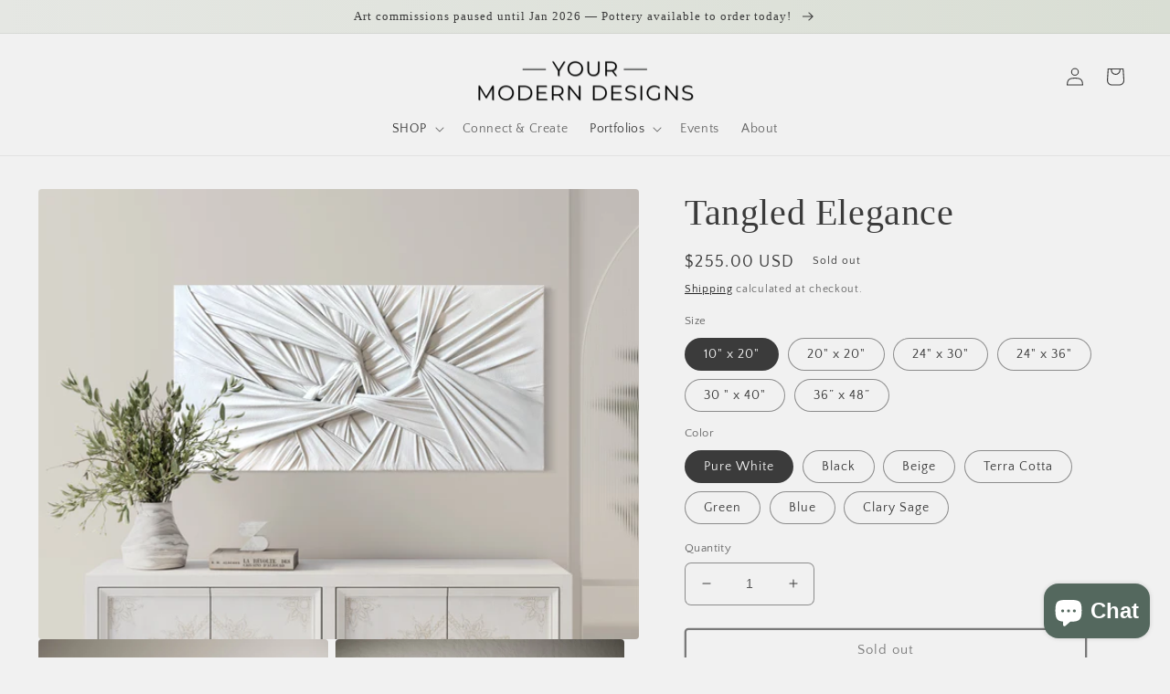

--- FILE ---
content_type: text/html; charset=utf-8
request_url: https://yourmoderndesigns.com/products/tangled-elegance
body_size: 44269
content:
<!doctype html>
<html class="no-js" lang="en">
  <head>
  <!-- Google Tag Manager -->
<script>(function(w,d,s,l,i){w[l]=w[l]||[];w[l].push({'gtm.start':
new Date().getTime(),event:'gtm.js'});var f=d.getElementsByTagName(s)[0],
j=d.createElement(s),dl=l!='dataLayer'?'&l='+l:'';j.async=true;j.src=
'https://www.googletagmanager.com/gtm.js?id='+i+dl;f.parentNode.insertBefore(j,f);
})(window,document,'script','dataLayer','GTM-N8LVPXX');</script>
<!-- End Google Tag Manager -->
    <meta charset="utf-8">
    <meta http-equiv="X-UA-Compatible" content="IE=edge">
    <meta name="viewport" content="width=device-width,initial-scale=1">
    <meta name="theme-color" content="">
    <link rel="canonical" href="https://yourmoderndesigns.com/products/tangled-elegance">
    <link rel="preconnect" href="https://cdn.shopify.com" crossorigin><link rel="preconnect" href="https://fonts.shopifycdn.com" crossorigin><title>
      Tangled Elegance
 &ndash; YOUR MODERN DESIGNS</title>

    
      <meta name="description" content="This multi-twisted fabric art piece is handcrafted out of several fabric pieces to create the most elegant and eye-catching modern art piece!">
    

    

<meta property="og:site_name" content="YOUR MODERN DESIGNS">
<meta property="og:url" content="https://yourmoderndesigns.com/products/tangled-elegance">
<meta property="og:title" content="Tangled Elegance">
<meta property="og:type" content="product">
<meta property="og:description" content="This multi-twisted fabric art piece is handcrafted out of several fabric pieces to create the most elegant and eye-catching modern art piece!"><meta property="og:image" content="http://yourmoderndesigns.com/cdn/shop/files/IMG_9152.jpg?v=1709664064">
  <meta property="og:image:secure_url" content="https://yourmoderndesigns.com/cdn/shop/files/IMG_9152.jpg?v=1709664064">
  <meta property="og:image:width" content="2400">
  <meta property="og:image:height" content="2400"><meta property="og:price:amount" content="255.00">
  <meta property="og:price:currency" content="USD"><meta name="twitter:card" content="summary_large_image">
<meta name="twitter:title" content="Tangled Elegance">
<meta name="twitter:description" content="This multi-twisted fabric art piece is handcrafted out of several fabric pieces to create the most elegant and eye-catching modern art piece!">


    <script src="//yourmoderndesigns.com/cdn/shop/t/17/assets/global.js?v=149496944046504657681750377896" defer="defer"></script>
    <script>window.performance && window.performance.mark && window.performance.mark('shopify.content_for_header.start');</script><meta name="facebook-domain-verification" content="p4g3j43cml9fyojkeyo7p87is0y2ef">
<meta id="shopify-digital-wallet" name="shopify-digital-wallet" content="/68144660789/digital_wallets/dialog">
<meta name="shopify-checkout-api-token" content="c577368f7c1f7ed1c4ee71951f2cb16b">
<meta id="in-context-paypal-metadata" data-shop-id="68144660789" data-venmo-supported="false" data-environment="production" data-locale="en_US" data-paypal-v4="true" data-currency="USD">
<link rel="alternate" type="application/json+oembed" href="https://yourmoderndesigns.com/products/tangled-elegance.oembed">
<script async="async" src="/checkouts/internal/preloads.js?locale=en-US"></script>
<link rel="preconnect" href="https://shop.app" crossorigin="anonymous">
<script async="async" src="https://shop.app/checkouts/internal/preloads.js?locale=en-US&shop_id=68144660789" crossorigin="anonymous"></script>
<script id="apple-pay-shop-capabilities" type="application/json">{"shopId":68144660789,"countryCode":"US","currencyCode":"USD","merchantCapabilities":["supports3DS"],"merchantId":"gid:\/\/shopify\/Shop\/68144660789","merchantName":"YOUR MODERN DESIGNS","requiredBillingContactFields":["postalAddress","email","phone"],"requiredShippingContactFields":["postalAddress","email","phone"],"shippingType":"shipping","supportedNetworks":["visa","masterCard","amex","discover","elo","jcb"],"total":{"type":"pending","label":"YOUR MODERN DESIGNS","amount":"1.00"},"shopifyPaymentsEnabled":true,"supportsSubscriptions":true}</script>
<script id="shopify-features" type="application/json">{"accessToken":"c577368f7c1f7ed1c4ee71951f2cb16b","betas":["rich-media-storefront-analytics"],"domain":"yourmoderndesigns.com","predictiveSearch":true,"shopId":68144660789,"locale":"en"}</script>
<script>var Shopify = Shopify || {};
Shopify.shop = "yourmoderndesigns.myshopify.com";
Shopify.locale = "en";
Shopify.currency = {"active":"USD","rate":"1.0"};
Shopify.country = "US";
Shopify.theme = {"name":"June 19th","id":180110721333,"schema_name":"Craft","schema_version":"5.0.1","theme_store_id":1368,"role":"main"};
Shopify.theme.handle = "null";
Shopify.theme.style = {"id":null,"handle":null};
Shopify.cdnHost = "yourmoderndesigns.com/cdn";
Shopify.routes = Shopify.routes || {};
Shopify.routes.root = "/";</script>
<script type="module">!function(o){(o.Shopify=o.Shopify||{}).modules=!0}(window);</script>
<script>!function(o){function n(){var o=[];function n(){o.push(Array.prototype.slice.apply(arguments))}return n.q=o,n}var t=o.Shopify=o.Shopify||{};t.loadFeatures=n(),t.autoloadFeatures=n()}(window);</script>
<script>
  window.ShopifyPay = window.ShopifyPay || {};
  window.ShopifyPay.apiHost = "shop.app\/pay";
  window.ShopifyPay.redirectState = null;
</script>
<script id="shop-js-analytics" type="application/json">{"pageType":"product"}</script>
<script defer="defer" async type="module" src="//yourmoderndesigns.com/cdn/shopifycloud/shop-js/modules/v2/client.init-shop-cart-sync_C5BV16lS.en.esm.js"></script>
<script defer="defer" async type="module" src="//yourmoderndesigns.com/cdn/shopifycloud/shop-js/modules/v2/chunk.common_CygWptCX.esm.js"></script>
<script type="module">
  await import("//yourmoderndesigns.com/cdn/shopifycloud/shop-js/modules/v2/client.init-shop-cart-sync_C5BV16lS.en.esm.js");
await import("//yourmoderndesigns.com/cdn/shopifycloud/shop-js/modules/v2/chunk.common_CygWptCX.esm.js");

  window.Shopify.SignInWithShop?.initShopCartSync?.({"fedCMEnabled":true,"windoidEnabled":true});

</script>
<script defer="defer" async type="module" src="//yourmoderndesigns.com/cdn/shopifycloud/shop-js/modules/v2/client.payment-terms_CZxnsJam.en.esm.js"></script>
<script defer="defer" async type="module" src="//yourmoderndesigns.com/cdn/shopifycloud/shop-js/modules/v2/chunk.common_CygWptCX.esm.js"></script>
<script defer="defer" async type="module" src="//yourmoderndesigns.com/cdn/shopifycloud/shop-js/modules/v2/chunk.modal_D71HUcav.esm.js"></script>
<script type="module">
  await import("//yourmoderndesigns.com/cdn/shopifycloud/shop-js/modules/v2/client.payment-terms_CZxnsJam.en.esm.js");
await import("//yourmoderndesigns.com/cdn/shopifycloud/shop-js/modules/v2/chunk.common_CygWptCX.esm.js");
await import("//yourmoderndesigns.com/cdn/shopifycloud/shop-js/modules/v2/chunk.modal_D71HUcav.esm.js");

  
</script>
<script>
  window.Shopify = window.Shopify || {};
  if (!window.Shopify.featureAssets) window.Shopify.featureAssets = {};
  window.Shopify.featureAssets['shop-js'] = {"shop-cart-sync":["modules/v2/client.shop-cart-sync_ZFArdW7E.en.esm.js","modules/v2/chunk.common_CygWptCX.esm.js"],"init-fed-cm":["modules/v2/client.init-fed-cm_CmiC4vf6.en.esm.js","modules/v2/chunk.common_CygWptCX.esm.js"],"shop-button":["modules/v2/client.shop-button_tlx5R9nI.en.esm.js","modules/v2/chunk.common_CygWptCX.esm.js"],"shop-cash-offers":["modules/v2/client.shop-cash-offers_DOA2yAJr.en.esm.js","modules/v2/chunk.common_CygWptCX.esm.js","modules/v2/chunk.modal_D71HUcav.esm.js"],"init-windoid":["modules/v2/client.init-windoid_sURxWdc1.en.esm.js","modules/v2/chunk.common_CygWptCX.esm.js"],"shop-toast-manager":["modules/v2/client.shop-toast-manager_ClPi3nE9.en.esm.js","modules/v2/chunk.common_CygWptCX.esm.js"],"init-shop-email-lookup-coordinator":["modules/v2/client.init-shop-email-lookup-coordinator_B8hsDcYM.en.esm.js","modules/v2/chunk.common_CygWptCX.esm.js"],"init-shop-cart-sync":["modules/v2/client.init-shop-cart-sync_C5BV16lS.en.esm.js","modules/v2/chunk.common_CygWptCX.esm.js"],"avatar":["modules/v2/client.avatar_BTnouDA3.en.esm.js"],"pay-button":["modules/v2/client.pay-button_FdsNuTd3.en.esm.js","modules/v2/chunk.common_CygWptCX.esm.js"],"init-customer-accounts":["modules/v2/client.init-customer-accounts_DxDtT_ad.en.esm.js","modules/v2/client.shop-login-button_C5VAVYt1.en.esm.js","modules/v2/chunk.common_CygWptCX.esm.js","modules/v2/chunk.modal_D71HUcav.esm.js"],"init-shop-for-new-customer-accounts":["modules/v2/client.init-shop-for-new-customer-accounts_ChsxoAhi.en.esm.js","modules/v2/client.shop-login-button_C5VAVYt1.en.esm.js","modules/v2/chunk.common_CygWptCX.esm.js","modules/v2/chunk.modal_D71HUcav.esm.js"],"shop-login-button":["modules/v2/client.shop-login-button_C5VAVYt1.en.esm.js","modules/v2/chunk.common_CygWptCX.esm.js","modules/v2/chunk.modal_D71HUcav.esm.js"],"init-customer-accounts-sign-up":["modules/v2/client.init-customer-accounts-sign-up_CPSyQ0Tj.en.esm.js","modules/v2/client.shop-login-button_C5VAVYt1.en.esm.js","modules/v2/chunk.common_CygWptCX.esm.js","modules/v2/chunk.modal_D71HUcav.esm.js"],"shop-follow-button":["modules/v2/client.shop-follow-button_Cva4Ekp9.en.esm.js","modules/v2/chunk.common_CygWptCX.esm.js","modules/v2/chunk.modal_D71HUcav.esm.js"],"checkout-modal":["modules/v2/client.checkout-modal_BPM8l0SH.en.esm.js","modules/v2/chunk.common_CygWptCX.esm.js","modules/v2/chunk.modal_D71HUcav.esm.js"],"lead-capture":["modules/v2/client.lead-capture_Bi8yE_yS.en.esm.js","modules/v2/chunk.common_CygWptCX.esm.js","modules/v2/chunk.modal_D71HUcav.esm.js"],"shop-login":["modules/v2/client.shop-login_D6lNrXab.en.esm.js","modules/v2/chunk.common_CygWptCX.esm.js","modules/v2/chunk.modal_D71HUcav.esm.js"],"payment-terms":["modules/v2/client.payment-terms_CZxnsJam.en.esm.js","modules/v2/chunk.common_CygWptCX.esm.js","modules/v2/chunk.modal_D71HUcav.esm.js"]};
</script>
<script>(function() {
  var isLoaded = false;
  function asyncLoad() {
    if (isLoaded) return;
    isLoaded = true;
    var urls = ["https:\/\/ufe.helixo.co\/scripts\/sdk.min.js?shop=yourmoderndesigns.myshopify.com","\/\/d1liekpayvooaz.cloudfront.net\/apps\/customizery\/customizery.js?shop=yourmoderndesigns.myshopify.com"];
    for (var i = 0; i < urls.length; i++) {
      var s = document.createElement('script');
      s.type = 'text/javascript';
      s.async = true;
      s.src = urls[i];
      var x = document.getElementsByTagName('script')[0];
      x.parentNode.insertBefore(s, x);
    }
  };
  if(window.attachEvent) {
    window.attachEvent('onload', asyncLoad);
  } else {
    window.addEventListener('load', asyncLoad, false);
  }
})();</script>
<script id="__st">var __st={"a":68144660789,"offset":-18000,"reqid":"35563459-1fa8-4ade-9fc1-55ef49014bce-1768727236","pageurl":"yourmoderndesigns.com\/products\/tangled-elegance","u":"86842095cdca","p":"product","rtyp":"product","rid":8055968170293};</script>
<script>window.ShopifyPaypalV4VisibilityTracking = true;</script>
<script id="captcha-bootstrap">!function(){'use strict';const t='contact',e='account',n='new_comment',o=[[t,t],['blogs',n],['comments',n],[t,'customer']],c=[[e,'customer_login'],[e,'guest_login'],[e,'recover_customer_password'],[e,'create_customer']],r=t=>t.map((([t,e])=>`form[action*='/${t}']:not([data-nocaptcha='true']) input[name='form_type'][value='${e}']`)).join(','),a=t=>()=>t?[...document.querySelectorAll(t)].map((t=>t.form)):[];function s(){const t=[...o],e=r(t);return a(e)}const i='password',u='form_key',d=['recaptcha-v3-token','g-recaptcha-response','h-captcha-response',i],f=()=>{try{return window.sessionStorage}catch{return}},m='__shopify_v',_=t=>t.elements[u];function p(t,e,n=!1){try{const o=window.sessionStorage,c=JSON.parse(o.getItem(e)),{data:r}=function(t){const{data:e,action:n}=t;return t[m]||n?{data:e,action:n}:{data:t,action:n}}(c);for(const[e,n]of Object.entries(r))t.elements[e]&&(t.elements[e].value=n);n&&o.removeItem(e)}catch(o){console.error('form repopulation failed',{error:o})}}const l='form_type',E='cptcha';function T(t){t.dataset[E]=!0}const w=window,h=w.document,L='Shopify',v='ce_forms',y='captcha';let A=!1;((t,e)=>{const n=(g='f06e6c50-85a8-45c8-87d0-21a2b65856fe',I='https://cdn.shopify.com/shopifycloud/storefront-forms-hcaptcha/ce_storefront_forms_captcha_hcaptcha.v1.5.2.iife.js',D={infoText:'Protected by hCaptcha',privacyText:'Privacy',termsText:'Terms'},(t,e,n)=>{const o=w[L][v],c=o.bindForm;if(c)return c(t,g,e,D).then(n);var r;o.q.push([[t,g,e,D],n]),r=I,A||(h.body.append(Object.assign(h.createElement('script'),{id:'captcha-provider',async:!0,src:r})),A=!0)});var g,I,D;w[L]=w[L]||{},w[L][v]=w[L][v]||{},w[L][v].q=[],w[L][y]=w[L][y]||{},w[L][y].protect=function(t,e){n(t,void 0,e),T(t)},Object.freeze(w[L][y]),function(t,e,n,w,h,L){const[v,y,A,g]=function(t,e,n){const i=e?o:[],u=t?c:[],d=[...i,...u],f=r(d),m=r(i),_=r(d.filter((([t,e])=>n.includes(e))));return[a(f),a(m),a(_),s()]}(w,h,L),I=t=>{const e=t.target;return e instanceof HTMLFormElement?e:e&&e.form},D=t=>v().includes(t);t.addEventListener('submit',(t=>{const e=I(t);if(!e)return;const n=D(e)&&!e.dataset.hcaptchaBound&&!e.dataset.recaptchaBound,o=_(e),c=g().includes(e)&&(!o||!o.value);(n||c)&&t.preventDefault(),c&&!n&&(function(t){try{if(!f())return;!function(t){const e=f();if(!e)return;const n=_(t);if(!n)return;const o=n.value;o&&e.removeItem(o)}(t);const e=Array.from(Array(32),(()=>Math.random().toString(36)[2])).join('');!function(t,e){_(t)||t.append(Object.assign(document.createElement('input'),{type:'hidden',name:u})),t.elements[u].value=e}(t,e),function(t,e){const n=f();if(!n)return;const o=[...t.querySelectorAll(`input[type='${i}']`)].map((({name:t})=>t)),c=[...d,...o],r={};for(const[a,s]of new FormData(t).entries())c.includes(a)||(r[a]=s);n.setItem(e,JSON.stringify({[m]:1,action:t.action,data:r}))}(t,e)}catch(e){console.error('failed to persist form',e)}}(e),e.submit())}));const S=(t,e)=>{t&&!t.dataset[E]&&(n(t,e.some((e=>e===t))),T(t))};for(const o of['focusin','change'])t.addEventListener(o,(t=>{const e=I(t);D(e)&&S(e,y())}));const B=e.get('form_key'),M=e.get(l),P=B&&M;t.addEventListener('DOMContentLoaded',(()=>{const t=y();if(P)for(const e of t)e.elements[l].value===M&&p(e,B);[...new Set([...A(),...v().filter((t=>'true'===t.dataset.shopifyCaptcha))])].forEach((e=>S(e,t)))}))}(h,new URLSearchParams(w.location.search),n,t,e,['guest_login'])})(!0,!0)}();</script>
<script integrity="sha256-4kQ18oKyAcykRKYeNunJcIwy7WH5gtpwJnB7kiuLZ1E=" data-source-attribution="shopify.loadfeatures" defer="defer" src="//yourmoderndesigns.com/cdn/shopifycloud/storefront/assets/storefront/load_feature-a0a9edcb.js" crossorigin="anonymous"></script>
<script crossorigin="anonymous" defer="defer" src="//yourmoderndesigns.com/cdn/shopifycloud/storefront/assets/shopify_pay/storefront-65b4c6d7.js?v=20250812"></script>
<script data-source-attribution="shopify.dynamic_checkout.dynamic.init">var Shopify=Shopify||{};Shopify.PaymentButton=Shopify.PaymentButton||{isStorefrontPortableWallets:!0,init:function(){window.Shopify.PaymentButton.init=function(){};var t=document.createElement("script");t.src="https://yourmoderndesigns.com/cdn/shopifycloud/portable-wallets/latest/portable-wallets.en.js",t.type="module",document.head.appendChild(t)}};
</script>
<script data-source-attribution="shopify.dynamic_checkout.buyer_consent">
  function portableWalletsHideBuyerConsent(e){var t=document.getElementById("shopify-buyer-consent"),n=document.getElementById("shopify-subscription-policy-button");t&&n&&(t.classList.add("hidden"),t.setAttribute("aria-hidden","true"),n.removeEventListener("click",e))}function portableWalletsShowBuyerConsent(e){var t=document.getElementById("shopify-buyer-consent"),n=document.getElementById("shopify-subscription-policy-button");t&&n&&(t.classList.remove("hidden"),t.removeAttribute("aria-hidden"),n.addEventListener("click",e))}window.Shopify?.PaymentButton&&(window.Shopify.PaymentButton.hideBuyerConsent=portableWalletsHideBuyerConsent,window.Shopify.PaymentButton.showBuyerConsent=portableWalletsShowBuyerConsent);
</script>
<script>
  function portableWalletsCleanup(e){e&&e.src&&console.error("Failed to load portable wallets script "+e.src);var t=document.querySelectorAll("shopify-accelerated-checkout .shopify-payment-button__skeleton, shopify-accelerated-checkout-cart .wallet-cart-button__skeleton"),e=document.getElementById("shopify-buyer-consent");for(let e=0;e<t.length;e++)t[e].remove();e&&e.remove()}function portableWalletsNotLoadedAsModule(e){e instanceof ErrorEvent&&"string"==typeof e.message&&e.message.includes("import.meta")&&"string"==typeof e.filename&&e.filename.includes("portable-wallets")&&(window.removeEventListener("error",portableWalletsNotLoadedAsModule),window.Shopify.PaymentButton.failedToLoad=e,"loading"===document.readyState?document.addEventListener("DOMContentLoaded",window.Shopify.PaymentButton.init):window.Shopify.PaymentButton.init())}window.addEventListener("error",portableWalletsNotLoadedAsModule);
</script>

<script type="module" src="https://yourmoderndesigns.com/cdn/shopifycloud/portable-wallets/latest/portable-wallets.en.js" onError="portableWalletsCleanup(this)" crossorigin="anonymous"></script>
<script nomodule>
  document.addEventListener("DOMContentLoaded", portableWalletsCleanup);
</script>

<link id="shopify-accelerated-checkout-styles" rel="stylesheet" media="screen" href="https://yourmoderndesigns.com/cdn/shopifycloud/portable-wallets/latest/accelerated-checkout-backwards-compat.css" crossorigin="anonymous">
<style id="shopify-accelerated-checkout-cart">
        #shopify-buyer-consent {
  margin-top: 1em;
  display: inline-block;
  width: 100%;
}

#shopify-buyer-consent.hidden {
  display: none;
}

#shopify-subscription-policy-button {
  background: none;
  border: none;
  padding: 0;
  text-decoration: underline;
  font-size: inherit;
  cursor: pointer;
}

#shopify-subscription-policy-button::before {
  box-shadow: none;
}

      </style>
<script id="sections-script" data-sections="header,footer" defer="defer" src="//yourmoderndesigns.com/cdn/shop/t/17/compiled_assets/scripts.js?v=735"></script>
<script>window.performance && window.performance.mark && window.performance.mark('shopify.content_for_header.end');</script>


    <style data-shopify>
      @font-face {
  font-family: "Quattrocento Sans";
  font-weight: 400;
  font-style: normal;
  font-display: swap;
  src: url("//yourmoderndesigns.com/cdn/fonts/quattrocento_sans/quattrocentosans_n4.ce5e9bf514e68f53bdd875976847cf755c702eaa.woff2") format("woff2"),
       url("//yourmoderndesigns.com/cdn/fonts/quattrocento_sans/quattrocentosans_n4.44bbfb57d228eb8bb083d1f98e7d96e16137abce.woff") format("woff");
}

      @font-face {
  font-family: "Quattrocento Sans";
  font-weight: 700;
  font-style: normal;
  font-display: swap;
  src: url("//yourmoderndesigns.com/cdn/fonts/quattrocento_sans/quattrocentosans_n7.bdda9092621b2e3b4284b12e8f0c092969b176c1.woff2") format("woff2"),
       url("//yourmoderndesigns.com/cdn/fonts/quattrocento_sans/quattrocentosans_n7.3f8ab2a91343269966c4aa4831bcd588e7ce07b9.woff") format("woff");
}

      @font-face {
  font-family: "Quattrocento Sans";
  font-weight: 400;
  font-style: italic;
  font-display: swap;
  src: url("//yourmoderndesigns.com/cdn/fonts/quattrocento_sans/quattrocentosans_i4.4f70b1e78f59fa1468e3436ab863ff0bf71e71bb.woff2") format("woff2"),
       url("//yourmoderndesigns.com/cdn/fonts/quattrocento_sans/quattrocentosans_i4.b695efef5d957af404945574b7239740f79b899f.woff") format("woff");
}

      @font-face {
  font-family: "Quattrocento Sans";
  font-weight: 700;
  font-style: italic;
  font-display: swap;
  src: url("//yourmoderndesigns.com/cdn/fonts/quattrocento_sans/quattrocentosans_i7.49d754c8032546c24062cf385f8660abbb11ef1e.woff2") format("woff2"),
       url("//yourmoderndesigns.com/cdn/fonts/quattrocento_sans/quattrocentosans_i7.567b0b818999022d5a9ccb99542d8ff8cdb497df.woff") format("woff");
}

      

      :root {
        --font-body-family: "Quattrocento Sans", sans-serif;
        --font-body-style: normal;
        --font-body-weight: 400;
        --font-body-weight-bold: 700;

        --font-heading-family: "New York", Iowan Old Style, Apple Garamond, Baskerville, Times New Roman, Droid Serif, Times, Source Serif Pro, serif, Apple Color Emoji, Segoe UI Emoji, Segoe UI Symbol;
        --font-heading-style: normal;
        --font-heading-weight: 400;

        --font-body-scale: 1.0;
        --font-heading-scale: 1.0;

        --color-base-text: 59, 59, 59;
        --color-shadow: 59, 59, 59;
        --color-base-background-1: 241, 241, 241;
        --color-base-background-2: 250, 250, 250;
        --color-base-solid-button-labels: 59, 59, 59;
        --color-base-outline-button-labels: 0, 0, 0;
        --color-base-accent-1: 217, 222, 212;
        --color-base-accent-2: 135, 139, 120;
        --payment-terms-background-color: #f1f1f1;

        --gradient-base-background-1: #f1f1f1;
        --gradient-base-background-2: #fafafa;
        --gradient-base-accent-1: linear-gradient(270deg, rgba(217, 222, 212, 1), rgba(229, 231, 227, 1) 100%);
        --gradient-base-accent-2: linear-gradient(178deg, rgba(135, 139, 120, 1), rgba(170, 174, 159, 1) 100%);

        --media-padding: px;
        --media-border-opacity: 0.0;
        --media-border-width: 0px;
        --media-radius: 4px;
        --media-shadow-opacity: 0.0;
        --media-shadow-horizontal-offset: 0px;
        --media-shadow-vertical-offset: 4px;
        --media-shadow-blur-radius: 0px;
        --media-shadow-visible: 0;

        --page-width: 160rem;
        --page-width-margin: 0rem;

        --product-card-image-padding: 0.0rem;
        --product-card-corner-radius: 0.4rem;
        --product-card-text-alignment: left;
        --product-card-border-width: 0.0rem;
        --product-card-border-opacity: 0.0;
        --product-card-shadow-opacity: 0.0;
        --product-card-shadow-visible: 0;
        --product-card-shadow-horizontal-offset: 0.0rem;
        --product-card-shadow-vertical-offset: 0.4rem;
        --product-card-shadow-blur-radius: 0.0rem;

        --collection-card-image-padding: 0.0rem;
        --collection-card-corner-radius: 0.4rem;
        --collection-card-text-alignment: left;
        --collection-card-border-width: 0.0rem;
        --collection-card-border-opacity: 0.1;
        --collection-card-shadow-opacity: 0.0;
        --collection-card-shadow-visible: 0;
        --collection-card-shadow-horizontal-offset: 0.0rem;
        --collection-card-shadow-vertical-offset: 0.4rem;
        --collection-card-shadow-blur-radius: 0.0rem;

        --blog-card-image-padding: 0.0rem;
        --blog-card-corner-radius: 0.6rem;
        --blog-card-text-alignment: left;
        --blog-card-border-width: 0.0rem;
        --blog-card-border-opacity: 0.1;
        --blog-card-shadow-opacity: 0.0;
        --blog-card-shadow-visible: 0;
        --blog-card-shadow-horizontal-offset: 0.0rem;
        --blog-card-shadow-vertical-offset: 0.4rem;
        --blog-card-shadow-blur-radius: 0.0rem;

        --badge-corner-radius: 0.6rem;

        --popup-border-width: 0px;
        --popup-border-opacity: 1.0;
        --popup-corner-radius: 6px;
        --popup-shadow-opacity: 0.0;
        --popup-shadow-horizontal-offset: 0px;
        --popup-shadow-vertical-offset: 4px;
        --popup-shadow-blur-radius: 0px;

        --drawer-border-width: 0px;
        --drawer-border-opacity: 0.1;
        --drawer-shadow-opacity: 0.0;
        --drawer-shadow-horizontal-offset: 0px;
        --drawer-shadow-vertical-offset: 4px;
        --drawer-shadow-blur-radius: 5px;

        --spacing-sections-desktop: 0px;
        --spacing-sections-mobile: 0px;

        --grid-desktop-vertical-spacing: 20px;
        --grid-desktop-horizontal-spacing: 16px;
        --grid-mobile-vertical-spacing: 10px;
        --grid-mobile-horizontal-spacing: 8px;

        --text-boxes-border-opacity: 0.1;
        --text-boxes-border-width: 0px;
        --text-boxes-radius: 6px;
        --text-boxes-shadow-opacity: 0.0;
        --text-boxes-shadow-visible: 0;
        --text-boxes-shadow-horizontal-offset: 0px;
        --text-boxes-shadow-vertical-offset: 4px;
        --text-boxes-shadow-blur-radius: 5px;

        --buttons-radius: 2px;
        --buttons-radius-outset: 4px;
        --buttons-border-width: 2px;
        --buttons-border-opacity: 1.0;
        --buttons-shadow-opacity: 0.0;
        --buttons-shadow-visible: 0;
        --buttons-shadow-horizontal-offset: -6px;
        --buttons-shadow-vertical-offset: 4px;
        --buttons-shadow-blur-radius: 5px;
        --buttons-border-offset: 0.3px;

        --inputs-radius: 6px;
        --inputs-border-width: 1px;
        --inputs-border-opacity: 0.55;
        --inputs-shadow-opacity: 0.0;
        --inputs-shadow-horizontal-offset: 0px;
        --inputs-margin-offset: 0px;
        --inputs-shadow-vertical-offset: 4px;
        --inputs-shadow-blur-radius: 5px;
        --inputs-radius-outset: 7px;

        --variant-pills-radius: 40px;
        --variant-pills-border-width: 1px;
        --variant-pills-border-opacity: 0.55;
        --variant-pills-shadow-opacity: 0.0;
        --variant-pills-shadow-horizontal-offset: 0px;
        --variant-pills-shadow-vertical-offset: 4px;
        --variant-pills-shadow-blur-radius: 5px;
      }

      *,
      *::before,
      *::after {
        box-sizing: inherit;
      }

      html {
        box-sizing: border-box;
        font-size: calc(var(--font-body-scale) * 62.5%);
        height: 100%;
      }

      body {
        display: grid;
        grid-template-rows: auto auto 1fr auto;
        grid-template-columns: 100%;
        min-height: 100%;
        margin: 0;
        font-size: 1.5rem;
        letter-spacing: 0.06rem;
        line-height: calc(1 + 0.8 / var(--font-body-scale));
        font-family: var(--font-body-family);
        font-style: var(--font-body-style);
        font-weight: var(--font-body-weight);
      }

      @media screen and (min-width: 750px) {
        body {
          font-size: 1.6rem;
        }
      }
    </style>

    <link href="//yourmoderndesigns.com/cdn/shop/t/17/assets/base.css?v=88290808517547527771750377896" rel="stylesheet" type="text/css" media="all" />
<link rel="preload" as="font" href="//yourmoderndesigns.com/cdn/fonts/quattrocento_sans/quattrocentosans_n4.ce5e9bf514e68f53bdd875976847cf755c702eaa.woff2" type="font/woff2" crossorigin><link rel="stylesheet" href="//yourmoderndesigns.com/cdn/shop/t/17/assets/component-predictive-search.css?v=83512081251802922551750377896" media="print" onload="this.media='all'"><script>document.documentElement.className = document.documentElement.className.replace('no-js', 'js');
    if (Shopify.designMode) {
      document.documentElement.classList.add('shopify-design-mode');
    }
    </script>
  
<script type="text/javascript">
  window.Pop = window.Pop || {};
  window.Pop.common = window.Pop.common || {};
  window.Pop.common.shop = {
    permanent_domain: 'yourmoderndesigns.myshopify.com',
    currency: "USD",
    money_format: "${{amount}}",
    id: 68144660789
  };
  

  window.Pop.common.template = 'product';
  window.Pop.common.cart = {};
  window.Pop.common.vapid_public_key = "BJuXCmrtTK335SuczdNVYrGVtP_WXn4jImChm49st7K7z7e8gxSZUKk4DhUpk8j2Xpiw5G4-ylNbMKLlKkUEU98=";
  window.Pop.global_config = {"asset_urls":{"loy":{},"rev":{},"pu":{"init_js":null},"widgets":{"init_js":"https:\/\/cdn.shopify.com\/s\/files\/1\/0194\/1736\/6592\/t\/1\/assets\/ba_widget_init.js?v=1728041536","modal_js":"https:\/\/cdn.shopify.com\/s\/files\/1\/0194\/1736\/6592\/t\/1\/assets\/ba_widget_modal.js?v=1728041538","modal_css":"https:\/\/cdn.shopify.com\/s\/files\/1\/0194\/1736\/6592\/t\/1\/assets\/ba_widget_modal.css?v=1654723622"},"forms":{},"global":{"helper_js":"https:\/\/cdn.shopify.com\/s\/files\/1\/0194\/1736\/6592\/t\/1\/assets\/ba_pop_tracking.js?v=1704919189"}},"proxy_paths":{"pop":"\/apps\/ba-pop","app_metrics":"\/apps\/ba-pop\/app_metrics","push_subscription":"\/apps\/ba-pop\/push"},"aat":["pop"],"pv":false,"sts":false,"bam":true,"batc":true,"base_money_format":"${{amount}}","online_store_version":2,"loy_js_api_enabled":false,"shop":{"id":68144660789,"name":"YOUR MODERN DESIGNS","domain":"yourmoderndesigns.com"}};
  window.Pop.widgets_config = {"id":58265,"active":true,"frequency_limit_amount":2,"frequency_limit_time_unit":"days","background_image":{"position":"background","widget_background_preview_url":""},"initial_state":{"body":"Subscribe and unlock your instant discount","title":"Get 10% off your next order!","cta_text":"Claim Discount","show_email":"true","action_text":"Saving...","footer_text":"You are signing up to receive communication via email and can unsubscribe at any time.","dismiss_text":"","email_placeholder":"Email Address","phone_placeholder":"Phone Number"},"success_state":{"body":"Thanks for subscribing! Copy your discount code below and apply to your next order.","title":"Discount Unlocked 🎉","cta_text":"Continue shopping","cta_action":"dismiss","redirect_url":"https:\/\/yourmoderndesigns.myshopify.com\/","open_url_new_tab":"false"},"closed_state":{"action":"close_widget","font_size":"18","action_text":"GET 10% OFF","display_offset":"300","display_position":"right"},"error_state":{"submit_error":"Sorry, please try again later","invalid_email":"Please enter valid email address!","error_subscribing":"Error subscribing, try again later","already_registered":"You have already registered","invalid_phone_number":"Please enter valid phone number!"},"trigger":{"action":"on_timer","delay_in_seconds":"15"},"colors":{"link_color":"#ffffff","sticky_bar_bg":"#d9ded4","cta_font_color":"#ffffff","body_font_color":"#ffffff","sticky_bar_text":"#fff","background_color":"#878b78","error_text_color":"#b71c1c","title_font_color":"#ffffff","footer_font_color":"#eeeeee","dismiss_font_color":"#f5f5f5","cta_background_color":"#878b78","sticky_coupon_bar_bg":"#286ef8","error_text_background":"#bcaaa4","sticky_coupon_bar_text":"#fff"},"sticky_coupon_bar":{"enabled":"false","message":"Don't forget to use your code"},"display_style":{"font":"Palatino","size":"regular","align":"center"},"dismissable":true,"has_background":false,"opt_in_channels":["email"],"rules":[],"widget_css":".powered_by_rivo{\n  display: block;\n}\n.ba_widget_main_design {\n  background: #878b78;\n}\n.ba_widget_content{text-align: center}\n.ba_widget_parent{\n  font-family: Palatino;\n}\n.ba_widget_parent.background{\n}\n.ba_widget_left_content{\n}\n.ba_widget_right_content{\n}\n#ba_widget_cta_button:disabled{\n  background: #878b78cc;\n}\n#ba_widget_cta_button{\n  background: #878b78;\n  color: #ffffff;\n}\n#ba_widget_cta_button:after {\n  background: #878b78e0;\n}\n.ba_initial_state_title, .ba_success_state_title{\n  color: #ffffff;\n}\n.ba_initial_state_body, .ba_success_state_body{\n  color: #ffffff;\n}\n.ba_initial_state_dismiss_text{\n  color: #f5f5f5;\n}\n.ba_initial_state_footer_text, .ba_initial_state_sms_agreement{\n  color: #eeeeee;\n}\n.ba_widget_error{\n  color: #b71c1c;\n  background: #bcaaa4;\n}\n.ba_link_color{\n  color: #ffffff;\n}\n","custom_css":null,"logo":null};
</script>


<script type="text/javascript">
  

  (function() {
    //Global snippet for Email Popups
    //this is updated automatically - do not edit manually.
    document.addEventListener('DOMContentLoaded', function() {
      function loadScript(src, defer, done) {
        var js = document.createElement('script');
        js.src = src;
        js.defer = defer;
        js.onload = function(){done();};
        js.onerror = function(){
          done(new Error('Failed to load script ' + src));
        };
        document.head.appendChild(js);
      }

      function browserSupportsAllFeatures() {
        return window.Promise && window.fetch && window.Symbol;
      }

      if (browserSupportsAllFeatures()) {
        main();
      } else {
        loadScript('https://cdnjs.cloudflare.com/polyfill/v3/polyfill.min.js?features=Promise,fetch', true, main);
      }

      function loadAppScripts(){
        const popAppEmbedEnabled = document.getElementById("pop-app-embed-init");

        if (window.Pop.global_config.aat.includes("pop") && !popAppEmbedEnabled){
          loadScript(window.Pop.global_config.asset_urls.widgets.init_js, true, function(){});
        }
      }

      function main(err) {
        loadScript(window.Pop.global_config.asset_urls.global.helper_js, false, loadAppScripts);
      }
    });
  })();
</script>

<!-- BEGIN app block: shopify://apps/powerful-form-builder/blocks/app-embed/e4bcb1eb-35b2-42e6-bc37-bfe0e1542c9d --><script type="text/javascript" hs-ignore data-cookieconsent="ignore">
  var Globo = Globo || {};
  var globoFormbuilderRecaptchaInit = function(){};
  var globoFormbuilderHcaptchaInit = function(){};
  window.Globo.FormBuilder = window.Globo.FormBuilder || {};
  window.Globo.FormBuilder.shop = {"configuration":{"money_format":"${{amount}}"},"pricing":{"features":{"bulkOrderForm":false,"cartForm":false,"fileUpload":2,"removeCopyright":false,"restrictedEmailDomains":false}},"settings":{"copyright":"Powered by <a href=\"https://globosoftware.net\" target=\"_blank\">Globo</a> <a href=\"https://apps.shopify.com/form-builder-contact-form\" target=\"_blank\">Form Builder</a>","hideWaterMark":false,"reCaptcha":{"recaptchaType":"v2","siteKey":false,"languageCode":"en"},"hCaptcha":{"siteKey":false},"scrollTop":false,"customCssCode":"","customCssEnabled":false,"additionalColumns":[{"id":"additional.name","label":"First Name","tab":"additional","type":"text","createdBy":"form","formId":"103138"},{"id":"additional.name_1","label":"Last Name","tab":"additional","type":"text","createdBy":"form","formId":"103138"},{"id":"additional.checkbox","label":"Desired Service(s): ","tab":"additional","type":"boolean","createdBy":"form","formId":"103138"},{"id":"additional.text_2","label":"Accent Wall Dimensions","tab":"additional","type":"text","createdBy":"form","formId":"103138"},{"id":"additional.textarea","label":"Message","tab":"additional","type":"text","createdBy":"form","formId":"103138"},{"id":"additional.url","label":"Reference Link","tab":"additional","type":"text","createdBy":"form","formId":"103138"},{"id":"additional.file","label":"Reference Photo","tab":"additional","type":"text","createdBy":"form","formId":"103138"},{"id":"additional.number","label":"Budget","tab":"additional","type":"number","createdBy":"form","formId":"103138"},{"id":"additional.text_1","label":"Zip Code","tab":"additional","type":"text","createdBy":"form","formId":"103138"},{"id":"additional.dropdown_2","label":"First Name","tab":"additional","type":"text","createdBy":"form","formId":"103138"}]},"encryption_form_id":1,"url":"https://form.globosoftware.net/","CDN_URL":"https://dxo9oalx9qc1s.cloudfront.net"};

  if(window.Globo.FormBuilder.shop.settings.customCssEnabled && window.Globo.FormBuilder.shop.settings.customCssCode){
    const customStyle = document.createElement('style');
    customStyle.type = 'text/css';
    customStyle.innerHTML = window.Globo.FormBuilder.shop.settings.customCssCode;
    document.head.appendChild(customStyle);
  }

  window.Globo.FormBuilder.forms = [];
    
      
      
      
      window.Globo.FormBuilder.forms[103138] = {"103138":{"elements":[{"id":"group-1","type":"group","label":"Page 1","description":"","elements":[{"id":"name","type":"name","label":"First Name","placeholder":"","description":"","limitCharacters":false,"characters":100,"hideLabel":false,"keepPositionLabel":false,"required":true,"ifHideLabel":false,"inputIcon":"","columnWidth":50},{"id":"name-2","type":"name","label":"Last Name","placeholder":"","description":"","limitCharacters":false,"characters":100,"hideLabel":false,"keepPositionLabel":false,"required":true,"ifHideLabel":false,"inputIcon":"","columnWidth":50,"conditionalField":false},{"id":"email","type":"email","label":"Email","placeholder":"","description":"","limitCharacters":false,"characters":100,"hideLabel":false,"keepPositionLabel":false,"required":true,"ifHideLabel":false,"inputIcon":"\u003csvg aria-hidden=\"true\" focusable=\"false\" data-prefix=\"far\" data-icon=\"envelope\" class=\"svg-inline--fa fa-envelope fa-w-16\" role=\"img\" xmlns=\"http:\/\/www.w3.org\/2000\/svg\" viewBox=\"0 0 512 512\"\u003e\u003cpath fill=\"currentColor\" d=\"M464 64H48C21.49 64 0 85.49 0 112v288c0 26.51 21.49 48 48 48h416c26.51 0 48-21.49 48-48V112c0-26.51-21.49-48-48-48zm0 48v40.805c-22.422 18.259-58.168 46.651-134.587 106.49-16.841 13.247-50.201 45.072-73.413 44.701-23.208.375-56.579-31.459-73.413-44.701C106.18 199.465 70.425 171.067 48 152.805V112h416zM48 400V214.398c22.914 18.251 55.409 43.862 104.938 82.646 21.857 17.205 60.134 55.186 103.062 54.955 42.717.231 80.509-37.199 103.053-54.947 49.528-38.783 82.032-64.401 104.947-82.653V400H48z\"\u003e\u003c\/path\u003e\u003c\/svg\u003e","columnWidth":50,"conditionalField":false},{"id":"phone","type":"phone","label":"Phone","placeholder":"","description":"","validatePhone":false,"onlyShowFlag":false,"defaultCountryCode":"us","limitCharacters":false,"characters":100,"hideLabel":false,"keepPositionLabel":false,"required":false,"ifHideLabel":false,"inputIcon":"\u003csvg aria-hidden=\"true\" focusable=\"false\" data-prefix=\"fas\" data-icon=\"phone-alt\" class=\"svg-inline--fa fa-phone-alt fa-w-16\" role=\"img\" xmlns=\"http:\/\/www.w3.org\/2000\/svg\" viewBox=\"0 0 512 512\"\u003e\u003cpath fill=\"currentColor\" d=\"M497.39 361.8l-112-48a24 24 0 0 0-28 6.9l-49.6 60.6A370.66 370.66 0 0 1 130.6 204.11l60.6-49.6a23.94 23.94 0 0 0 6.9-28l-48-112A24.16 24.16 0 0 0 122.6.61l-104 24A24 24 0 0 0 0 48c0 256.5 207.9 464 464 464a24 24 0 0 0 23.4-18.6l24-104a24.29 24.29 0 0 0-14.01-27.6z\"\u003e\u003c\/path\u003e\u003c\/svg\u003e","columnWidth":50,"conditionalField":false},{"id":"checkbox","type":"checkbox","label":"Desired Service(s): ","options":[{"label":{"en":"Canvas Art"},"value":"Canvas Art"},{"label":{"en":"Pottery \/ Ceramics"},"value":"Pottery \/ Ceramics"},{"label":{"en":"Partnership"},"value":"Partnership","description":"Option 4"},{"label":"Other - Please specify below","value":"Other - Please specify below"}],"defaultOptions":"","description":"(select all that apply)","hideLabel":false,"keepPositionLabel":false,"required":true,"ifHideLabel":false,"inlineOption":100,"columnWidth":100,"conditionalField":false},{"id":"text-2","type":"text","label":"Accent Wall Dimensions","placeholder":"Height x Width","description":"","limitCharacters":false,"characters":100,"hideLabel":false,"keepPositionLabel":false,"required":true,"ifHideLabel":false,"inputIcon":"","columnWidth":50,"conditionalField":true,"onlyShowIf":"checkbox","checkbox":"Accent Wall Install (Charlotte, NC Only)","conditionalIsValue":"Accent Wall Install (Charlotte, NC Only)"},{"id":"textarea","type":"textarea","label":"Message","placeholder":"Describe your desired service(s) to help me understand what you're looking for! Colors, size preference, etc.","description":"","limitCharacters":false,"characters":100,"hideLabel":false,"keepPositionLabel":false,"required":true,"ifHideLabel":false,"columnWidth":100,"conditionalField":false,"onlyShowIf":false,"checkbox":false},{"id":"url","type":"url","label":"Reference Link","placeholder":"http:\/\/","description":"","limitCharacters":false,"characters":100,"hideLabel":false,"keepPositionLabel":false,"required":false,"ifHideLabel":false,"inputIcon":"","columnWidth":50,"conditionalField":false,"onlyShowIf":false,"checkbox":false},{"id":"file","type":"file","label":"Reference Photo","button-text":"Choose file","placeholder":"","allowed-multiple":true,"allowed-extensions":["jpg","jpeg","png"],"description":"","uploadPending":"File is uploading. Please wait a second...","uploadSuccess":"File uploaded successfully","hideLabel":false,"keepPositionLabel":false,"required":false,"ifHideLabel":false,"inputIcon":"","columnWidth":50,"conditionalField":false,"onlyShowIf":false,"checkbox":false},{"id":"number","type":"number","label":"Budget","placeholder":"$","description":"","limitCharacters":false,"characters":100,"hideLabel":false,"keepPositionLabel":false,"required":false,"ifHideLabel":false,"inputIcon":"","columnWidth":50,"conditionalField":false,"onlyShowIf":false,"checkbox":false},{"id":"text","type":"text","label":"Zip Code","placeholder":"","description":"","limitCharacters":true,"characters":"5","hideLabel":false,"keepPositionLabel":false,"required":true,"ifHideLabel":false,"inputIcon":"","columnWidth":50,"conditionalField":false,"onlyShowIf":false,"checkbox":false}]}],"errorMessage":{"required":"Required","invalid":"Invalid","invalidName":"Invalid name","invalidEmail":"Invalid email","invalidURL":"Invalid url","invalidPhone":"Invalid phone","invalidNumber":"Invalid number","invalidPassword":"Invalid password","confirmPasswordNotMatch":"Confirmed password doesn't match","customerAlreadyExists":"Customer already exists","fileSizeLimit":"File size limit","fileNotAllowed":"File not allowed","requiredCaptcha":"Required captcha","requiredProducts":"Please select product","limitQuantity":"The number of products left in stock has been exceeded","shopifyInvalidPhone":"phone - Enter a valid phone number to use this delivery method","shopifyPhoneHasAlready":"phone - Phone has already been taken","shopifyInvalidProvice":"addresses.province - is not valid","otherError":"Something went wrong, please try again"},"appearance":{"layout":"boxed","width":"800","style":"classic","mainColor":"rgba(135,139,120,1)","headingColor":"rgba(74,74,74,1)","labelColor":"rgba(0,0,0,1)","descriptionColor":"rgba(74,74,74,1)","optionColor":"rgba(0,0,0,1)","paragraphColor":"#000","paragraphBackground":"rgba(255,255,255,1)","background":"color","backgroundColor":"rgba(226,226,226,0.43)","backgroundImage":"https:\/\/www.google.com\/url?sa=i\u0026url=https%3A%2F%2Fwww.freepik.com%2Ffree-photos-vectors%2Ftexture-background\u0026psig=AOvVaw3baSsogTvqIiqYgWws7ydb\u0026ust=1674066505076000\u0026source=images\u0026cd=vfe\u0026ved=0CA8QjRxqFwoTCMCLkO2dz_wCFQAAAAAdAAAAABAG","backgroundImageAlignment":"middle","floatingIcon":"\u003csvg aria-hidden=\"true\" focusable=\"false\" data-prefix=\"far\" data-icon=\"envelope\" class=\"svg-inline--fa fa-envelope fa-w-16\" role=\"img\" xmlns=\"http:\/\/www.w3.org\/2000\/svg\" viewBox=\"0 0 512 512\"\u003e\u003cpath fill=\"currentColor\" d=\"M464 64H48C21.49 64 0 85.49 0 112v288c0 26.51 21.49 48 48 48h416c26.51 0 48-21.49 48-48V112c0-26.51-21.49-48-48-48zm0 48v40.805c-22.422 18.259-58.168 46.651-134.587 106.49-16.841 13.247-50.201 45.072-73.413 44.701-23.208.375-56.579-31.459-73.413-44.701C106.18 199.465 70.425 171.067 48 152.805V112h416zM48 400V214.398c22.914 18.251 55.409 43.862 104.938 82.646 21.857 17.205 60.134 55.186 103.062 54.955 42.717.231 80.509-37.199 103.053-54.947 49.528-38.783 82.032-64.401 104.947-82.653V400H48z\"\u003e\u003c\/path\u003e\u003c\/svg\u003e","floatingText":"","displayOnAllPage":false,"position":"bottom right","formType":"normalForm","newTemplate":false,"colorScheme":{"solidButton":{"red":135,"green":139,"blue":120},"solidButtonLabel":{"red":255,"green":255,"blue":255},"text":{"red":0,"green":0,"blue":0},"outlineButton":{"red":135,"green":139,"blue":120},"background":{"red":226,"green":226,"blue":226}},"imageLayout":"none","fontSize":"medium","theme_design":false},"afterSubmit":{"action":"clearForm","message":{"en":"\u003ch3\u003eYour inquiry was successfully submitted!\u003c\/h3\u003e\u003ch3\u003e\u003cbr\u003e\u003c\/h3\u003e\u003ch3\u003eWe’re excited to connect with you and will reach out soon with the next steps. \u003c\/h3\u003e"},"redirectUrl":"www.yourmoderndesigns.com","enableGa":false,"gaEventCategory":"Form Builder by Globo","gaEventAction":"Submit","gaEventLabel":"Contact us form","enableFpx":false,"fpxTrackerName":""},"accountPage":{"showAccountDetail":false,"registrationPage":false,"editAccountPage":false,"header":"Header","active":false,"title":"Account details","headerDescription":"Fill out the form to change account information","afterUpdate":"Message after update","message":"\u003ch5\u003eAccount edited successfully!\u003c\/h5\u003e","footer":"Footer","updateText":"Update","footerDescription":""},"footer":{"description":"","previousText":"Previous","nextText":"Next","submitText":"Submit","resetButton":false,"resetButtonText":"Reset","submitFullWidth":false,"submitAlignment":"left"},"header":{"active":false,"title":"Inquiry Form","description":"\u003cp\u003e\u003cbr\u003e\u003c\/p\u003e","headerAlignment":"left"},"isStepByStepForm":true,"publish":{"requiredLogin":false,"requiredLoginMessage":"Please \u003ca href='\/account\/login' title='login'\u003elogin\u003c\/a\u003e to continue","publishType":"embedCode","embedCode":"\u003cdiv class=\"globo-formbuilder\" data-id=\"MTAzMTM4\"\u003e\u003c\/div\u003e","shortCode":"{formbuilder:MTAzMTM4}","popup":"\u003cbutton class=\"globo-formbuilder-open\" data-id=\"MTAzMTM4\"\u003eOpen form\u003c\/button\u003e","lightbox":"\u003cdiv class=\"globo-form-publish-modal lightbox hidden\" data-id=\"MTAzMTM4\"\u003e\u003cdiv class=\"globo-form-modal-content\"\u003e\u003cdiv class=\"globo-formbuilder\" data-id=\"MTAzMTM4\"\u003e\u003c\/div\u003e\u003c\/div\u003e\u003c\/div\u003e","enableAddShortCode":false,"selectPage":"index","selectPositionOnPage":"top","selectTime":"forever","setCookie":"1","setCookieHours":"1","setCookieWeeks":"1"},"reCaptcha":{"enable":false},"html":"\n\u003cdiv class=\"globo-form boxed-form globo-form-id-103138 \" data-locale=\"en\" \u003e\n\n\u003cstyle\u003e\n\n\n    :root .globo-form-app[data-id=\"103138\"]{\n        \n        --gfb-color-solidButton: 135,139,120;\n        --gfb-color-solidButtonColor: rgb(var(--gfb-color-solidButton));\n        --gfb-color-solidButtonLabel: 255,255,255;\n        --gfb-color-solidButtonLabelColor: rgb(var(--gfb-color-solidButtonLabel));\n        --gfb-color-text: 0,0,0;\n        --gfb-color-textColor: rgb(var(--gfb-color-text));\n        --gfb-color-outlineButton: 135,139,120;\n        --gfb-color-outlineButtonColor: rgb(var(--gfb-color-outlineButton));\n        --gfb-color-background: 226,226,226;\n        --gfb-color-backgroundColor: rgb(var(--gfb-color-background));\n        \n        --gfb-main-color: rgba(135,139,120,1);\n        --gfb-primary-color: var(--gfb-color-solidButtonColor, var(--gfb-main-color));\n        --gfb-primary-text-color: var(--gfb-color-solidButtonLabelColor, #FFF);\n        --gfb-form-width: 800px;\n        --gfb-font-family: inherit;\n        --gfb-font-style: inherit;\n        --gfb--image: 40%;\n        --gfb-image-ratio-draft: var(--gfb--image);\n        --gfb-image-ratio: var(--gfb-image-ratio-draft);\n        \n        --gfb-bg-temp-color: #FFF;\n        --gfb-bg-position: middle;\n        \n            --gfb-bg-temp-color: rgba(226,226,226,0.43);\n        \n        --gfb-bg-color: var(--gfb-color-backgroundColor, var(--gfb-bg-temp-color));\n        \n    }\n    \n.globo-form-id-103138 .globo-form-app{\n    max-width: 800px;\n    width: -webkit-fill-available;\n    \n    background-color: var(--gfb-bg-color);\n    \n    \n}\n\n.globo-form-id-103138 .globo-form-app .globo-heading{\n    color: var(--gfb-color-textColor, rgba(74,74,74,1))\n}\n\n\n.globo-form-id-103138 .globo-form-app .header {\n    text-align:left;\n}\n\n\n.globo-form-id-103138 .globo-form-app .globo-description,\n.globo-form-id-103138 .globo-form-app .header .globo-description{\n    --gfb-color-description: rgba(var(--gfb-color-text), 0.8);\n    color: var(--gfb-color-description, rgba(74,74,74,1));\n}\n.globo-form-id-103138 .globo-form-app .globo-label,\n.globo-form-id-103138 .globo-form-app .globo-form-control label.globo-label,\n.globo-form-id-103138 .globo-form-app .globo-form-control label.globo-label span.label-content{\n    color: var(--gfb-color-textColor, rgba(0,0,0,1));\n    text-align: left;\n}\n.globo-form-id-103138 .globo-form-app .globo-label.globo-position-label{\n    height: 20px !important;\n}\n.globo-form-id-103138 .globo-form-app .globo-form-control .help-text.globo-description,\n.globo-form-id-103138 .globo-form-app .globo-form-control span.globo-description{\n    --gfb-color-description: rgba(var(--gfb-color-text), 0.8);\n    color: var(--gfb-color-description, rgba(74,74,74,1));\n}\n.globo-form-id-103138 .globo-form-app .globo-form-control .checkbox-wrapper .globo-option,\n.globo-form-id-103138 .globo-form-app .globo-form-control .radio-wrapper .globo-option\n{\n    color: var(--gfb-color-textColor, rgba(0,0,0,1));\n}\n.globo-form-id-103138 .globo-form-app .footer,\n.globo-form-id-103138 .globo-form-app .gfb__footer{\n    text-align:left;\n}\n.globo-form-id-103138 .globo-form-app .footer button,\n.globo-form-id-103138 .globo-form-app .gfb__footer button{\n    border:1px solid var(--gfb-primary-color);\n    \n}\n.globo-form-id-103138 .globo-form-app .footer button.submit,\n.globo-form-id-103138 .globo-form-app .gfb__footer button.submit\n.globo-form-id-103138 .globo-form-app .footer button.checkout,\n.globo-form-id-103138 .globo-form-app .gfb__footer button.checkout,\n.globo-form-id-103138 .globo-form-app .footer button.action.loading .spinner,\n.globo-form-id-103138 .globo-form-app .gfb__footer button.action.loading .spinner{\n    background-color: var(--gfb-primary-color);\n    color : #ffffff;\n}\n.globo-form-id-103138 .globo-form-app .globo-form-control .star-rating\u003efieldset:not(:checked)\u003elabel:before {\n    content: url('data:image\/svg+xml; utf8, \u003csvg aria-hidden=\"true\" focusable=\"false\" data-prefix=\"far\" data-icon=\"star\" class=\"svg-inline--fa fa-star fa-w-18\" role=\"img\" xmlns=\"http:\/\/www.w3.org\/2000\/svg\" viewBox=\"0 0 576 512\"\u003e\u003cpath fill=\"rgba(135,139,120,1)\" d=\"M528.1 171.5L382 150.2 316.7 17.8c-11.7-23.6-45.6-23.9-57.4 0L194 150.2 47.9 171.5c-26.2 3.8-36.7 36.1-17.7 54.6l105.7 103-25 145.5c-4.5 26.3 23.2 46 46.4 33.7L288 439.6l130.7 68.7c23.2 12.2 50.9-7.4 46.4-33.7l-25-145.5 105.7-103c19-18.5 8.5-50.8-17.7-54.6zM388.6 312.3l23.7 138.4L288 385.4l-124.3 65.3 23.7-138.4-100.6-98 139-20.2 62.2-126 62.2 126 139 20.2-100.6 98z\"\u003e\u003c\/path\u003e\u003c\/svg\u003e');\n}\n.globo-form-id-103138 .globo-form-app .globo-form-control .star-rating\u003efieldset\u003einput:checked ~ label:before {\n    content: url('data:image\/svg+xml; utf8, \u003csvg aria-hidden=\"true\" focusable=\"false\" data-prefix=\"fas\" data-icon=\"star\" class=\"svg-inline--fa fa-star fa-w-18\" role=\"img\" xmlns=\"http:\/\/www.w3.org\/2000\/svg\" viewBox=\"0 0 576 512\"\u003e\u003cpath fill=\"rgba(135,139,120,1)\" d=\"M259.3 17.8L194 150.2 47.9 171.5c-26.2 3.8-36.7 36.1-17.7 54.6l105.7 103-25 145.5c-4.5 26.3 23.2 46 46.4 33.7L288 439.6l130.7 68.7c23.2 12.2 50.9-7.4 46.4-33.7l-25-145.5 105.7-103c19-18.5 8.5-50.8-17.7-54.6L382 150.2 316.7 17.8c-11.7-23.6-45.6-23.9-57.4 0z\"\u003e\u003c\/path\u003e\u003c\/svg\u003e');\n}\n.globo-form-id-103138 .globo-form-app .globo-form-control .star-rating\u003efieldset:not(:checked)\u003elabel:hover:before,\n.globo-form-id-103138 .globo-form-app .globo-form-control .star-rating\u003efieldset:not(:checked)\u003elabel:hover ~ label:before{\n    content : url('data:image\/svg+xml; utf8, \u003csvg aria-hidden=\"true\" focusable=\"false\" data-prefix=\"fas\" data-icon=\"star\" class=\"svg-inline--fa fa-star fa-w-18\" role=\"img\" xmlns=\"http:\/\/www.w3.org\/2000\/svg\" viewBox=\"0 0 576 512\"\u003e\u003cpath fill=\"rgba(135,139,120,1)\" d=\"M259.3 17.8L194 150.2 47.9 171.5c-26.2 3.8-36.7 36.1-17.7 54.6l105.7 103-25 145.5c-4.5 26.3 23.2 46 46.4 33.7L288 439.6l130.7 68.7c23.2 12.2 50.9-7.4 46.4-33.7l-25-145.5 105.7-103c19-18.5 8.5-50.8-17.7-54.6L382 150.2 316.7 17.8c-11.7-23.6-45.6-23.9-57.4 0z\"\u003e\u003c\/path\u003e\u003c\/svg\u003e')\n}\n.globo-form-id-103138 .globo-form-app .globo-form-control .checkbox-wrapper .checkbox-input:checked ~ .checkbox-label:before {\n    border-color: var(--gfb-primary-color);\n    box-shadow: 0 4px 6px rgba(50,50,93,0.11), 0 1px 3px rgba(0,0,0,0.08);\n    background-color: var(--gfb-primary-color);\n}\n.globo-form-id-103138 .globo-form-app .step.-completed .step__number,\n.globo-form-id-103138 .globo-form-app .line.-progress,\n.globo-form-id-103138 .globo-form-app .line.-start{\n    background-color: var(--gfb-primary-color);\n}\n.globo-form-id-103138 .globo-form-app .checkmark__check,\n.globo-form-id-103138 .globo-form-app .checkmark__circle{\n    stroke: var(--gfb-primary-color);\n}\n.globo-form-id-103138 .floating-button{\n    background-color: var(--gfb-primary-color);\n}\n.globo-form-id-103138 .globo-form-app .globo-form-control .checkbox-wrapper .checkbox-input ~ .checkbox-label:before,\n.globo-form-app .globo-form-control .radio-wrapper .radio-input ~ .radio-label:after{\n    border-color : var(--gfb-primary-color);\n}\n.globo-form-id-103138 .flatpickr-day.selected, \n.globo-form-id-103138 .flatpickr-day.startRange, \n.globo-form-id-103138 .flatpickr-day.endRange, \n.globo-form-id-103138 .flatpickr-day.selected.inRange, \n.globo-form-id-103138 .flatpickr-day.startRange.inRange, \n.globo-form-id-103138 .flatpickr-day.endRange.inRange, \n.globo-form-id-103138 .flatpickr-day.selected:focus, \n.globo-form-id-103138 .flatpickr-day.startRange:focus, \n.globo-form-id-103138 .flatpickr-day.endRange:focus, \n.globo-form-id-103138 .flatpickr-day.selected:hover, \n.globo-form-id-103138 .flatpickr-day.startRange:hover, \n.globo-form-id-103138 .flatpickr-day.endRange:hover, \n.globo-form-id-103138 .flatpickr-day.selected.prevMonthDay, \n.globo-form-id-103138 .flatpickr-day.startRange.prevMonthDay, \n.globo-form-id-103138 .flatpickr-day.endRange.prevMonthDay, \n.globo-form-id-103138 .flatpickr-day.selected.nextMonthDay, \n.globo-form-id-103138 .flatpickr-day.startRange.nextMonthDay, \n.globo-form-id-103138 .flatpickr-day.endRange.nextMonthDay {\n    background: var(--gfb-primary-color);\n    border-color: var(--gfb-primary-color);\n}\n.globo-form-id-103138 .globo-paragraph {\n    background: rgba(255,255,255,1);\n    color: var(--gfb-color-textColor, #000);\n    width: 100%!important;\n}\n\n[dir=\"rtl\"] .globo-form-app .header .title,\n[dir=\"rtl\"] .globo-form-app .header .description,\n[dir=\"rtl\"] .globo-form-id-103138 .globo-form-app .globo-heading,\n[dir=\"rtl\"] .globo-form-id-103138 .globo-form-app .globo-label,\n[dir=\"rtl\"] .globo-form-id-103138 .globo-form-app .globo-form-control label.globo-label,\n[dir=\"rtl\"] .globo-form-id-103138 .globo-form-app .globo-form-control label.globo-label span.label-content{\n    text-align: right;\n}\n\n[dir=\"rtl\"] .globo-form-app .line {\n    left: unset;\n    right: 50%;\n}\n\n[dir=\"rtl\"] .globo-form-id-103138 .globo-form-app .line.-start {\n    left: unset;    \n    right: 0%;\n}\n\n\u003c\/style\u003e\n\n\n\n\n\u003cdiv class=\"globo-form-app boxed-layout gfb-style-classic  gfb-font-size-medium\" data-id=103138\u003e\n    \n    \u003cdiv class=\"header dismiss hidden\" onclick=\"Globo.FormBuilder.closeModalForm(this)\"\u003e\n        \u003csvg width=20 height=20 viewBox=\"0 0 20 20\" class=\"\" focusable=\"false\" aria-hidden=\"true\"\u003e\u003cpath d=\"M11.414 10l4.293-4.293a.999.999 0 1 0-1.414-1.414L10 8.586 5.707 4.293a.999.999 0 1 0-1.414 1.414L8.586 10l-4.293 4.293a.999.999 0 1 0 1.414 1.414L10 11.414l4.293 4.293a.997.997 0 0 0 1.414 0 .999.999 0 0 0 0-1.414L11.414 10z\" fill-rule=\"evenodd\"\u003e\u003c\/path\u003e\u003c\/svg\u003e\n    \u003c\/div\u003e\n    \u003cform class=\"g-container\" novalidate action=\"https:\/\/form.globo.io\/api\/front\/form\/103138\/send\" method=\"POST\" enctype=\"multipart\/form-data\" data-id=103138\u003e\n        \n            \n        \n        \n            \u003cdiv class=\"globo-formbuilder-wizard\" data-id=103138\u003e\n                \u003cdiv class=\"wizard__content\"\u003e\n                    \u003cheader class=\"wizard__header\"\u003e\n                        \u003cdiv class=\"wizard__steps\"\u003e\n                        \u003cnav class=\"steps hidden\"\u003e\n                            \n                            \n                                \n                            \n                            \n                                \n                                \n                                \n                                \n                                \u003cdiv class=\"step last \" data-element-id=\"group-1\"  data-step=\"0\" \u003e\n                                    \u003cdiv class=\"step__content\"\u003e\n                                        \u003cp class=\"step__number\"\u003e\u003c\/p\u003e\n                                        \u003csvg class=\"checkmark\" xmlns=\"http:\/\/www.w3.org\/2000\/svg\" width=52 height=52 viewBox=\"0 0 52 52\"\u003e\n                                            \u003ccircle class=\"checkmark__circle\" cx=\"26\" cy=\"26\" r=\"25\" fill=\"none\"\/\u003e\n                                            \u003cpath class=\"checkmark__check\" fill=\"none\" d=\"M14.1 27.2l7.1 7.2 16.7-16.8\"\/\u003e\n                                        \u003c\/svg\u003e\n                                        \u003cdiv class=\"lines\"\u003e\n                                            \n                                                \u003cdiv class=\"line -start\"\u003e\u003c\/div\u003e\n                                            \n                                            \u003cdiv class=\"line -background\"\u003e\n                                            \u003c\/div\u003e\n                                            \u003cdiv class=\"line -progress\"\u003e\n                                            \u003c\/div\u003e\n                                        \u003c\/div\u003e  \n                                    \u003c\/div\u003e\n                                \u003c\/div\u003e\n                            \n                        \u003c\/nav\u003e\n                        \u003c\/div\u003e\n                    \u003c\/header\u003e\n                    \u003cdiv class=\"panels\"\u003e\n                        \n                        \n                        \n                        \n                        \u003cdiv class=\"panel \" data-element-id=\"group-1\" data-id=103138  data-step=\"0\" style=\"padding-top:0\"\u003e\n                            \n                                \n                                    \n\n\n\n\n\n\n\n\n\n\n\n\n\n\n\n    \n\n\n\n\n\n\n\n\n\n\u003cdiv class=\"globo-form-control layout-2-column \"  data-type='name'\u003e\n\n    \n        \n\u003clabel tabindex=\"0\" for=\"103138-name\" class=\"classic-label globo-label gfb__label-v2 \" data-label=\"First Name\"\u003e\n    \u003cspan class=\"label-content\" data-label=\"First Name\"\u003eFirst Name\u003c\/span\u003e\n    \n        \u003cspan class=\"text-danger text-smaller\"\u003e *\u003c\/span\u003e\n    \n\u003c\/label\u003e\n\n    \n\n    \u003cdiv class=\"globo-form-input\"\u003e\n        \n        \n        \u003cinput type=\"text\"  data-type=\"name\" class=\"classic-input\" id=\"103138-name\" name=\"name\" placeholder=\"\" presence  \u003e\n    \u003c\/div\u003e\n    \n    \u003csmall class=\"messages\"\u003e\u003c\/small\u003e\n\u003c\/div\u003e\n\n\n                                \n                                    \n\n\n\n\n\n\n\n\n\n\n\n\n\n\n\n    \n\n\n\n\n\n\n\n\n\n\u003cdiv class=\"globo-form-control layout-2-column \"  data-type='name'\u003e\n\n    \n        \n\u003clabel tabindex=\"0\" for=\"103138-name-2\" class=\"classic-label globo-label gfb__label-v2 \" data-label=\"Last Name\"\u003e\n    \u003cspan class=\"label-content\" data-label=\"Last Name\"\u003eLast Name\u003c\/span\u003e\n    \n        \u003cspan class=\"text-danger text-smaller\"\u003e *\u003c\/span\u003e\n    \n\u003c\/label\u003e\n\n    \n\n    \u003cdiv class=\"globo-form-input\"\u003e\n        \n        \n        \u003cinput type=\"text\"  data-type=\"name\" class=\"classic-input\" id=\"103138-name-2\" name=\"name-2\" placeholder=\"\" presence  \u003e\n    \u003c\/div\u003e\n    \n    \u003csmall class=\"messages\"\u003e\u003c\/small\u003e\n\u003c\/div\u003e\n\n\n                                \n                                    \n\n\n\n\n\n\n\n\n\n\n\n\n\n\n\n\n\n    \n\n\n\n\n\n\n\n\n\n\u003cdiv class=\"globo-form-control layout-2-column \"  data-type='email' data-input-has-icon\u003e\n    \n    \n        \n\u003clabel tabindex=\"0\" for=\"103138-email\" class=\"classic-label globo-label gfb__label-v2 \" data-label=\"Email\"\u003e\n    \u003cspan class=\"label-content\" data-label=\"Email\"\u003eEmail\u003c\/span\u003e\n    \n        \u003cspan class=\"text-danger text-smaller\"\u003e *\u003c\/span\u003e\n    \n\u003c\/label\u003e\n\n    \n\n    \u003cdiv class=\"globo-form-input\"\u003e\n        \n        \u003cdiv class=\"globo-form-icon\"\u003e\u003csvg aria-hidden=\"true\" focusable=\"false\" data-prefix=\"far\" data-icon=\"envelope\" class=\"svg-inline--fa fa-envelope fa-w-16\" role=\"img\" xmlns=\"http:\/\/www.w3.org\/2000\/svg\" viewBox=\"0 0 512 512\"\u003e\u003cpath fill=\"currentColor\" d=\"M464 64H48C21.49 64 0 85.49 0 112v288c0 26.51 21.49 48 48 48h416c26.51 0 48-21.49 48-48V112c0-26.51-21.49-48-48-48zm0 48v40.805c-22.422 18.259-58.168 46.651-134.587 106.49-16.841 13.247-50.201 45.072-73.413 44.701-23.208.375-56.579-31.459-73.413-44.701C106.18 199.465 70.425 171.067 48 152.805V112h416zM48 400V214.398c22.914 18.251 55.409 43.862 104.938 82.646 21.857 17.205 60.134 55.186 103.062 54.955 42.717.231 80.509-37.199 103.053-54.947 49.528-38.783 82.032-64.401 104.947-82.653V400H48z\"\u003e\u003c\/path\u003e\u003c\/svg\u003e\u003c\/div\u003e\n        \u003cinput type=\"text\"  data-type=\"email\" class=\"classic-input\" id=\"103138-email\" name=\"email\" placeholder=\"\" presence  \u003e\n    \u003c\/div\u003e\n    \n    \u003csmall class=\"messages\"\u003e\u003c\/small\u003e\n\u003c\/div\u003e\n\n\n                                \n                                    \n\n\n\n\n\n\n\n\n\n\n\n\n\n\n\n\n\n    \n\n\n\n\n\n\n\n\n\n\u003cdiv class=\"globo-form-control layout-2-column \"  data-type='phone' data-input-has-icon \u003e\n    \n    \n        \n\u003clabel tabindex=\"0\" for=\"103138-phone\" class=\"classic-label globo-label gfb__label-v2 \" data-label=\"Phone\"\u003e\n    \u003cspan class=\"label-content\" data-label=\"Phone\"\u003ePhone\u003c\/span\u003e\n    \n        \u003cspan\u003e\u003c\/span\u003e\n    \n\u003c\/label\u003e\n\n    \n\n    \u003cdiv class=\"globo-form-input gfb__phone-placeholder\" input-placeholder=\"\"\u003e\n        \n        \n        \u003cdiv class=\"globo-form-icon\"\u003e\u003csvg aria-hidden=\"true\" focusable=\"false\" data-prefix=\"fas\" data-icon=\"phone-alt\" class=\"svg-inline--fa fa-phone-alt fa-w-16\" role=\"img\" xmlns=\"http:\/\/www.w3.org\/2000\/svg\" viewBox=\"0 0 512 512\"\u003e\u003cpath fill=\"currentColor\" d=\"M497.39 361.8l-112-48a24 24 0 0 0-28 6.9l-49.6 60.6A370.66 370.66 0 0 1 130.6 204.11l60.6-49.6a23.94 23.94 0 0 0 6.9-28l-48-112A24.16 24.16 0 0 0 122.6.61l-104 24A24 24 0 0 0 0 48c0 256.5 207.9 464 464 464a24 24 0 0 0 23.4-18.6l24-104a24.29 24.29 0 0 0-14.01-27.6z\"\u003e\u003c\/path\u003e\u003c\/svg\u003e\u003c\/div\u003e\n        \n        \u003cinput type=\"text\"  data-type=\"phone\" class=\"classic-input\" id=\"103138-phone\" name=\"phone\" placeholder=\"\"     default-country-code=\"us\"\u003e\n    \u003c\/div\u003e\n    \n    \u003csmall class=\"messages\"\u003e\u003c\/small\u003e\n\u003c\/div\u003e\n\n\n                                \n                                    \n\n\n\n\n\n\n\n\n\n\n\n\n\n\n\n    \n\n\n\n\n\n\n\n\n\n\n\u003cdiv class=\"globo-form-control layout-1-column \"  data-type='checkbox' data-default-value=\"\\\" data-type=\"checkbox\"\u003e\n    \u003clabel tabindex=\"0\" class=\"classic-label globo-label \" data-label=\"Desired Service(s): \"\u003e\u003cspan class=\"label-content\" data-label=\"Desired Service(s): \"\u003eDesired Service(s): \u003c\/span\u003e\u003cspan class=\"text-danger text-smaller\"\u003e *\u003c\/span\u003e\u003c\/label\u003e\n    \n    \n    \u003cdiv class=\"globo-form-input\"\u003e\n        \u003cul class=\"flex-wrap\"\u003e\n            \n                \n                \n                    \n                \n                \u003cli class=\"globo-list-control option-1-column\"\u003e\n                    \u003cdiv class=\"checkbox-wrapper\"\u003e\n                        \u003cinput class=\"checkbox-input\"  id=\"103138-checkbox-Canvas Art-\" type=\"checkbox\" data-type=\"checkbox\" name=\"checkbox[]\" presence value=\"Canvas Art\"  \u003e\n                        \u003clabel tabindex=\"0\" aria-label=\"Canvas Art\" class=\"checkbox-label globo-option\" for=\"103138-checkbox-Canvas Art-\"\u003eCanvas Art\u003c\/label\u003e\n                    \u003c\/div\u003e\n                \u003c\/li\u003e\n            \n                \n                \n                    \n                \n                \u003cli class=\"globo-list-control option-1-column\"\u003e\n                    \u003cdiv class=\"checkbox-wrapper\"\u003e\n                        \u003cinput class=\"checkbox-input\"  id=\"103138-checkbox-Pottery \/ Ceramics-\" type=\"checkbox\" data-type=\"checkbox\" name=\"checkbox[]\" presence value=\"Pottery \/ Ceramics\"  \u003e\n                        \u003clabel tabindex=\"0\" aria-label=\"Pottery \/ Ceramics\" class=\"checkbox-label globo-option\" for=\"103138-checkbox-Pottery \/ Ceramics-\"\u003ePottery \/ Ceramics\u003c\/label\u003e\n                    \u003c\/div\u003e\n                \u003c\/li\u003e\n            \n                \n                \n                    \n                \n                \u003cli class=\"globo-list-control option-1-column\"\u003e\n                    \u003cdiv class=\"checkbox-wrapper\"\u003e\n                        \u003cinput class=\"checkbox-input\"  id=\"103138-checkbox-Partnership-\" type=\"checkbox\" data-type=\"checkbox\" name=\"checkbox[]\" presence value=\"Partnership\"  \u003e\n                        \u003clabel tabindex=\"0\" aria-label=\"Partnership\" class=\"checkbox-label globo-option\" for=\"103138-checkbox-Partnership-\"\u003ePartnership\u003c\/label\u003e\n                    \u003c\/div\u003e\n                \u003c\/li\u003e\n            \n                \n                \n                    \n                \n                \u003cli class=\"globo-list-control option-1-column\"\u003e\n                    \u003cdiv class=\"checkbox-wrapper\"\u003e\n                        \u003cinput class=\"checkbox-input\"  id=\"103138-checkbox-Other - Please specify below-\" type=\"checkbox\" data-type=\"checkbox\" name=\"checkbox[]\" presence value=\"Other - Please specify below\"  \u003e\n                        \u003clabel tabindex=\"0\" aria-label=\"Other - Please specify below\" class=\"checkbox-label globo-option\" for=\"103138-checkbox-Other - Please specify below-\"\u003eOther - Please specify below\u003c\/label\u003e\n                    \u003c\/div\u003e\n                \u003c\/li\u003e\n            \n            \n        \u003c\/ul\u003e\n    \u003c\/div\u003e\n    \u003csmall class=\"help-text globo-description\"\u003e(select all that apply)\u003c\/small\u003e\n    \u003csmall class=\"messages\"\u003e\u003c\/small\u003e\n\u003c\/div\u003e\n\n\n                                \n                                    \n\n\n\n\n\n\n\n\n\n\n\n\n\n\n\n\n    \n\n\n\n\n\n\n\n    \n\n\n\n\n\n\n\n\n\n\u003cdiv class=\"globo-form-control layout-2-column conditional-field \"  data-connected-id='checkbox' data-connected-value='Accent Wall Install (Charlotte, NC Only)' data-type='text'\u003e\n    \n    \n        \n\u003clabel tabindex=\"0\" for=\"103138-text-2\" class=\"classic-label globo-label gfb__label-v2 \" data-label=\"Accent Wall Dimensions\"\u003e\n    \u003cspan class=\"label-content\" data-label=\"Accent Wall Dimensions\"\u003eAccent Wall Dimensions\u003c\/span\u003e\n    \n        \u003cspan class=\"text-danger text-smaller\"\u003e *\u003c\/span\u003e\n    \n\u003c\/label\u003e\n\n    \n\n    \u003cdiv class=\"globo-form-input\"\u003e\n        \n        \n        \u003cinput type=\"text\" disabled='disabled' data-type=\"text\" class=\"classic-input\" id=\"103138-text-2\" name=\"text-2\" placeholder=\"Height x Width\" presence  \u003e\n    \u003c\/div\u003e\n    \n    \u003csmall class=\"messages\"\u003e\u003c\/small\u003e\n\u003c\/div\u003e\n\n\n\n                                \n                                    \n\n\n\n\n\n\n\n\n\n\n\n\n\n\n\n    \n\n\n\n\n\n\n\n\n\n\u003cdiv class=\"globo-form-control layout-1-column \"  data-type='textarea'\u003e\n    \n    \n        \n\u003clabel tabindex=\"0\" for=\"103138-textarea\" class=\"classic-label globo-label gfb__label-v2 \" data-label=\"Message\"\u003e\n    \u003cspan class=\"label-content\" data-label=\"Message\"\u003eMessage\u003c\/span\u003e\n    \n        \u003cspan class=\"text-danger text-smaller\"\u003e *\u003c\/span\u003e\n    \n\u003c\/label\u003e\n\n    \n\n    \u003cdiv class=\"globo-form-input\"\u003e\n        \n        \u003ctextarea id=\"103138-textarea\"  data-type=\"textarea\" class=\"classic-input\" rows=\"3\" name=\"textarea\" placeholder=\"Describe your desired service(s) to help me understand what you're looking for! Colors, size preference, etc.\" presence  \u003e\u003c\/textarea\u003e\n    \u003c\/div\u003e\n    \n    \u003csmall class=\"messages\"\u003e\u003c\/small\u003e\n\u003c\/div\u003e\n\n\n                                \n                                    \n\n\n\n\n\n\n\n\n\n\n\n\n\n\n\n    \n\n\n\n\n\n\n\n\n\n\u003cdiv class=\"globo-form-control layout-2-column \"  data-type='url'\u003e\n    \n    \n        \n\u003clabel tabindex=\"0\" for=\"103138-url\" class=\"classic-label globo-label gfb__label-v2 \" data-label=\"Reference Link\"\u003e\n    \u003cspan class=\"label-content\" data-label=\"Reference Link\"\u003eReference Link\u003c\/span\u003e\n    \n        \u003cspan\u003e\u003c\/span\u003e\n    \n\u003c\/label\u003e\n\n    \n\n    \u003cdiv class=\"globo-form-input\"\u003e\n        \n        \n        \u003cinput type=\"text\"  data-type=\"url\" class=\"classic-input\" id=\"103138-url\" name=\"url\" placeholder=\"http:\/\/\"   \u003e\n    \u003c\/div\u003e\n    \n    \u003csmall class=\"messages\"\u003e\u003c\/small\u003e\n\u003c\/div\u003e\n\n\n                                \n                                    \n\n\n\n\n\n\n\n\n\n\n\n\n\n\n\n    \n\n\n\n\n\n\n\n\n\n\u003cdiv class=\"globo-form-control layout-2-column \"  data-type='file'\u003e\n    \n    \n        \n\u003clabel tabindex=\"0\" for=\"103138-file\" class=\"classic-label globo-label gfb__label-v2 \" data-label=\"Reference Photo\"\u003e\n    \u003cspan class=\"label-content\" data-label=\"Reference Photo\"\u003eReference Photo\u003c\/span\u003e\n    \n        \u003cspan\u003e\u003c\/span\u003e\n    \n\u003c\/label\u003e\n\n    \n\n    \u003cdiv class=\"globo-form-input\"\u003e\n        \n        \u003cinput type=\"file\"  data-type=\"file\" class=\"classic-input\" id=\"103138-file\"  multiple name=\"file[]\" \n            placeholder=\"\"  data-allowed-extensions=\"jpg,jpeg,png\" data-file-size-limit=\"\" \u003e\n    \u003c\/div\u003e\n    \n    \u003csmall class=\"messages\"\u003e\u003c\/small\u003e\n\u003c\/div\u003e\n\n\n                                \n                                    \n\n\n\n\n\n\n\n\n\n\n\n\n\n\n\n    \n\n\n\n\n\n\n\n\n\n\u003cdiv class=\"globo-form-control layout-2-column \"  data-type='number'\u003e\n    \n    \n        \n\u003clabel tabindex=\"0\" for=\"103138-number\" class=\"classic-label globo-label gfb__label-v2 \" data-label=\"Budget\"\u003e\n    \u003cspan class=\"label-content\" data-label=\"Budget\"\u003eBudget\u003c\/span\u003e\n    \n        \u003cspan\u003e\u003c\/span\u003e\n    \n\u003c\/label\u003e\n\n    \n\n    \u003cdiv class=\"globo-form-input\"\u003e\n        \n        \n        \u003cinput type=\"number\"  class=\"classic-input\" id=\"103138-number\" name=\"number\" placeholder=\"$\"   onKeyPress=\"if(this.value.length == 100) return false;\" onChange=\"if(this.value.length \u003e 100) this.value = this.value - 1\" \u003e\n    \u003c\/div\u003e\n    \n    \u003csmall class=\"messages\"\u003e\u003c\/small\u003e\n\u003c\/div\u003e\n\n\n                                \n                                    \n\n\n\n\n\n\n\n\n\n\n\n\n\n\n\n    \n\n\n\n\n\n\n\n\n\n\u003cdiv class=\"globo-form-control layout-2-column \"  data-type='text'\u003e\n    \n    \n        \n\u003clabel tabindex=\"0\" for=\"103138-text\" class=\"classic-label globo-label gfb__label-v2 \" data-label=\"Zip Code\"\u003e\n    \u003cspan class=\"label-content\" data-label=\"Zip Code\"\u003eZip Code\u003c\/span\u003e\n    \n        \u003cspan class=\"text-danger text-smaller\"\u003e *\u003c\/span\u003e\n    \n\u003c\/label\u003e\n\n    \n\n    \u003cdiv class=\"globo-form-input\"\u003e\n        \n        \n        \u003cinput type=\"text\"  data-type=\"text\" class=\"classic-input\" id=\"103138-text\" name=\"text\" placeholder=\"\" presence maxlength=\"5\" \u003e\n    \u003c\/div\u003e\n    \n    \u003csmall class=\"messages\"\u003e\u003c\/small\u003e\n\u003c\/div\u003e\n\n\n\n                                \n                            \n                            \n                                \n                                \n                            \n                        \u003c\/div\u003e\n                        \n                    \u003c\/div\u003e\n                    \n                        \n                            \u003cp style=\"text-align: right;font-size:small;display: block !important;\"\u003ePowered by \u003ca href=\"https:\/\/globosoftware.net\" target=\"_blank\"\u003eGlobo\u003c\/a\u003e \u003ca href=\"https:\/\/apps.shopify.com\/form-builder-contact-form\" target=\"_blank\"\u003eForm Builder\u003c\/a\u003e\u003c\/p\u003e\n                        \n                    \n                    \u003cdiv class=\"message error\" data-other-error=\"Something went wrong, please try again\"\u003e\n                        \u003cdiv class=\"content\"\u003e\u003c\/div\u003e\n                        \u003cdiv class=\"dismiss\" onclick=\"Globo.FormBuilder.dismiss(this)\"\u003e\n                            \u003csvg width=20 height=20 viewBox=\"0 0 20 20\" class=\"\" focusable=\"false\" aria-hidden=\"true\"\u003e\u003cpath d=\"M11.414 10l4.293-4.293a.999.999 0 1 0-1.414-1.414L10 8.586 5.707 4.293a.999.999 0 1 0-1.414 1.414L8.586 10l-4.293 4.293a.999.999 0 1 0 1.414 1.414L10 11.414l4.293 4.293a.997.997 0 0 0 1.414 0 .999.999 0 0 0 0-1.414L11.414 10z\" fill-rule=\"evenodd\"\u003e\u003c\/path\u003e\u003c\/svg\u003e\n                        \u003c\/div\u003e\n                    \u003c\/div\u003e\n                    \n                        \n                        \n                        \u003cdiv class=\"message success\"\u003e\n                            \n                            \u003cdiv class=\"gfb__discount-wrapper\" onclick=\"Globo.FormBuilder.handleCopyDiscountCode(this)\"\u003e\n                                \u003cdiv class=\"gfb__content-discount\"\u003e\n                                    \u003cspan class=\"gfb__discount-code\"\u003e\u003c\/span\u003e\n                                    \u003cdiv class=\"gfb__copy\"\u003e\n                                        \u003csvg xmlns=\"http:\/\/www.w3.org\/2000\/svg\" viewBox=\"0 0 448 512\"\u003e\u003cpath d=\"M384 336H192c-8.8 0-16-7.2-16-16V64c0-8.8 7.2-16 16-16l140.1 0L400 115.9V320c0 8.8-7.2 16-16 16zM192 384H384c35.3 0 64-28.7 64-64V115.9c0-12.7-5.1-24.9-14.1-33.9L366.1 14.1c-9-9-21.2-14.1-33.9-14.1H192c-35.3 0-64 28.7-64 64V320c0 35.3 28.7 64 64 64zM64 128c-35.3 0-64 28.7-64 64V448c0 35.3 28.7 64 64 64H256c35.3 0 64-28.7 64-64V416H272v32c0 8.8-7.2 16-16 16H64c-8.8 0-16-7.2-16-16V192c0-8.8 7.2-16 16-16H96V128H64z\"\/\u003e\u003c\/svg\u003e\n                                    \u003c\/div\u003e\n                                    \u003cdiv class=\"gfb__copied\"\u003e\n                                        \u003csvg xmlns=\"http:\/\/www.w3.org\/2000\/svg\" viewBox=\"0 0 448 512\"\u003e\u003cpath d=\"M438.6 105.4c12.5 12.5 12.5 32.8 0 45.3l-256 256c-12.5 12.5-32.8 12.5-45.3 0l-128-128c-12.5-12.5-12.5-32.8 0-45.3s32.8-12.5 45.3 0L160 338.7 393.4 105.4c12.5-12.5 32.8-12.5 45.3 0z\"\/\u003e\u003c\/svg\u003e\n                                    \u003c\/div\u003e        \n                                \u003c\/div\u003e\n                            \u003c\/div\u003e\n                            \u003cdiv class=\"content\"\u003e\u003ch3\u003eYour inquiry was successfully submitted!\u003c\/h3\u003e\u003ch3\u003e\u003cbr\u003e\u003c\/h3\u003e\u003ch3\u003eWe’re excited to connect with you and will reach out soon with the next steps. \u003c\/h3\u003e\u003c\/div\u003e\n                            \u003cdiv class=\"dismiss\" onclick=\"Globo.FormBuilder.dismiss(this)\"\u003e\n                                \u003csvg width=20 height=20 width=20 height=20 viewBox=\"0 0 20 20\" class=\"\" focusable=\"false\" aria-hidden=\"true\"\u003e\u003cpath d=\"M11.414 10l4.293-4.293a.999.999 0 1 0-1.414-1.414L10 8.586 5.707 4.293a.999.999 0 1 0-1.414 1.414L8.586 10l-4.293 4.293a.999.999 0 1 0 1.414 1.414L10 11.414l4.293 4.293a.997.997 0 0 0 1.414 0 .999.999 0 0 0 0-1.414L11.414 10z\" fill-rule=\"evenodd\"\u003e\u003c\/path\u003e\u003c\/svg\u003e\n                            \u003c\/div\u003e\n                        \u003c\/div\u003e\n                        \n                        \n                    \n                    \u003cdiv class=\"gfb__footer wizard__footer\"\u003e\n                        \n                            \n                        \n                        \u003cbutton type=\"button\" class=\"action previous hidden classic-button\"\u003ePrevious\u003c\/button\u003e\n                        \u003cbutton type=\"button\" class=\"action next submit classic-button\" data-submitting-text=\"\" data-submit-text='\u003cspan class=\"spinner\"\u003e\u003c\/span\u003eSubmit' data-next-text=\"Next\" \u003e\u003cspan class=\"spinner\"\u003e\u003c\/span\u003eNext\u003c\/button\u003e\n                        \n                        \u003cp class=\"wizard__congrats-message\"\u003e\u003c\/p\u003e\n                    \u003c\/div\u003e\n                \u003c\/div\u003e\n            \u003c\/div\u003e\n        \n        \u003cinput type=\"hidden\" value=\"\" name=\"customer[id]\"\u003e\n        \u003cinput type=\"hidden\" value=\"\" name=\"customer[email]\"\u003e\n        \u003cinput type=\"hidden\" value=\"\" name=\"customer[name]\"\u003e\n        \u003cinput type=\"hidden\" value=\"\" name=\"page[title]\"\u003e\n        \u003cinput type=\"hidden\" value=\"\" name=\"page[href]\"\u003e\n        \u003cinput type=\"hidden\" value=\"\" name=\"_keyLabel\"\u003e\n    \u003c\/form\u003e\n    \n    \n    \u003cdiv class=\"message success\"\u003e\n        \n        \u003cdiv class=\"gfb__discount-wrapper\" onclick=\"Globo.FormBuilder.handleCopyDiscountCode(this)\"\u003e\n            \u003cdiv class=\"gfb__content-discount\"\u003e\n                \u003cspan class=\"gfb__discount-code\"\u003e\u003c\/span\u003e\n                \u003cdiv class=\"gfb__copy\"\u003e\n                    \u003csvg xmlns=\"http:\/\/www.w3.org\/2000\/svg\" viewBox=\"0 0 448 512\"\u003e\u003cpath d=\"M384 336H192c-8.8 0-16-7.2-16-16V64c0-8.8 7.2-16 16-16l140.1 0L400 115.9V320c0 8.8-7.2 16-16 16zM192 384H384c35.3 0 64-28.7 64-64V115.9c0-12.7-5.1-24.9-14.1-33.9L366.1 14.1c-9-9-21.2-14.1-33.9-14.1H192c-35.3 0-64 28.7-64 64V320c0 35.3 28.7 64 64 64zM64 128c-35.3 0-64 28.7-64 64V448c0 35.3 28.7 64 64 64H256c35.3 0 64-28.7 64-64V416H272v32c0 8.8-7.2 16-16 16H64c-8.8 0-16-7.2-16-16V192c0-8.8 7.2-16 16-16H96V128H64z\"\/\u003e\u003c\/svg\u003e\n                \u003c\/div\u003e\n                \u003cdiv class=\"gfb__copied\"\u003e\n                    \u003csvg xmlns=\"http:\/\/www.w3.org\/2000\/svg\" viewBox=\"0 0 448 512\"\u003e\u003cpath d=\"M438.6 105.4c12.5 12.5 12.5 32.8 0 45.3l-256 256c-12.5 12.5-32.8 12.5-45.3 0l-128-128c-12.5-12.5-12.5-32.8 0-45.3s32.8-12.5 45.3 0L160 338.7 393.4 105.4c12.5-12.5 32.8-12.5 45.3 0z\"\/\u003e\u003c\/svg\u003e\n                \u003c\/div\u003e        \n            \u003c\/div\u003e\n        \u003c\/div\u003e\n        \u003cdiv class=\"content\"\u003e\u003ch3\u003eYour inquiry was successfully submitted!\u003c\/h3\u003e\u003ch3\u003e\u003cbr\u003e\u003c\/h3\u003e\u003ch3\u003eWe’re excited to connect with you and will reach out soon with the next steps. \u003c\/h3\u003e\u003c\/div\u003e\n        \u003cdiv class=\"dismiss\" onclick=\"Globo.FormBuilder.dismiss(this)\"\u003e\n            \u003csvg width=20 height=20 viewBox=\"0 0 20 20\" class=\"\" focusable=\"false\" aria-hidden=\"true\"\u003e\u003cpath d=\"M11.414 10l4.293-4.293a.999.999 0 1 0-1.414-1.414L10 8.586 5.707 4.293a.999.999 0 1 0-1.414 1.414L8.586 10l-4.293 4.293a.999.999 0 1 0 1.414 1.414L10 11.414l4.293 4.293a.997.997 0 0 0 1.414 0 .999.999 0 0 0 0-1.414L11.414 10z\" fill-rule=\"evenodd\"\u003e\u003c\/path\u003e\u003c\/svg\u003e\n        \u003c\/div\u003e\n    \u003c\/div\u003e\n    \n    \n\u003c\/div\u003e\n\n\u003c\/div\u003e\n"}}[103138];
      
    
  
  window.Globo.FormBuilder.url = window.Globo.FormBuilder.shop.url;
  window.Globo.FormBuilder.CDN_URL = window.Globo.FormBuilder.shop.CDN_URL ?? window.Globo.FormBuilder.shop.url;
  window.Globo.FormBuilder.themeOs20 = true;
  window.Globo.FormBuilder.searchProductByJson = true;
  
  
  window.Globo.FormBuilder.__webpack_public_path_2__ = "https://cdn.shopify.com/extensions/019bc5cb-be9a-71f3-ac0b-c41d134b3a8a/powerful-form-builder-273/assets/";Globo.FormBuilder.page = {
    href : window.location.href,
    type: "product"
  };
  Globo.FormBuilder.page.title = document.title

  
    Globo.FormBuilder.product= {
      title : 'Tangled Elegance',
      type : 'Fabric Art',
      vendor : 'Your Modern Designs',
      url : window.location.href
    }
  
  if(window.AVADA_SPEED_WHITELIST){
    const pfbs_w = new RegExp("powerful-form-builder", 'i')
    if(Array.isArray(window.AVADA_SPEED_WHITELIST)){
      window.AVADA_SPEED_WHITELIST.push(pfbs_w)
    }else{
      window.AVADA_SPEED_WHITELIST = [pfbs_w]
    }
  }

  Globo.FormBuilder.shop.configuration = Globo.FormBuilder.shop.configuration || {};
  Globo.FormBuilder.shop.configuration.money_format = "${{amount}}";
</script>
<script src="https://cdn.shopify.com/extensions/019bc5cb-be9a-71f3-ac0b-c41d134b3a8a/powerful-form-builder-273/assets/globo.formbuilder.index.js" defer="defer" data-cookieconsent="ignore"></script>

<style>
                .globo-formbuilder[data-id="103138"],.globo-formbuilder[data-id="MTAzMTM4"]{
        display: block;
        height:1270px;
        margin: 30px auto;
    }
               </style>


<!-- END app block --><!-- BEGIN app block: shopify://apps/ufe-cross-sell-upsell-bundle/blocks/app-embed/588d2ac5-62f3-4ccd-8638-da98ec61fa90 -->



<script>
  window.isUfeInstalled = true;
  
  window.ufeStore = {
    collections: [430986297653,430891008309],
    tags: ''.split(','),
    selectedVariantId: 44175582757173,
    moneyFormat: "${{amount}}",
    moneyFormatWithCurrency: "${{amount}} USD",
    currency: "USD",
    customerId: null,
    productAvailable: null,
    productMapping: [],
    meta: {
        pageType: 'product' ,
        productId: 8055968170293 ,
        selectedVariantId: 44175582757173,
        collectionId: null
    }
  }
  


  
    window.ufeStore.cartTotal = 0;
    window.ufeStore.cart = {"note":null,"attributes":{},"original_total_price":0,"total_price":0,"total_discount":0,"total_weight":0.0,"item_count":0,"items":[],"requires_shipping":false,"currency":"USD","items_subtotal_price":0,"cart_level_discount_applications":[],"checkout_charge_amount":0},
    
  

   window.ufeStore.localization = {};
  
  

  window.ufeStore.localization.availableCountries = ["AF","AX","AL","DZ","AD","AO","AI","AG","AR","AM","AW","AC","AU","AT","AZ","BS","BH","BD","BB","BY","BE","BZ","BJ","BM","BT","BO","BA","BW","BR","IO","VG","BN","BG","BF","BI","KH","CM","CA","CV","BQ","KY","CF","TD","CL","CN","CX","CC","CO","KM","CG","CD","CK","CR","CI","HR","CW","CY","CZ","DK","DJ","DM","DO","EC","EG","SV","GQ","ER","EE","SZ","ET","FK","FO","FJ","FI","FR","GF","PF","TF","GA","GM","GE","DE","GH","GI","GR","GL","GD","GP","GT","GG","GN","GW","GY","HT","HN","HK","HU","IS","IN","ID","IQ","IE","IM","IL","IT","JM","JP","JE","JO","KZ","KE","KI","XK","KW","KG","LA","LV","LB","LS","LR","LY","LI","LT","LU","MO","MG","MW","MY","MV","ML","MT","MQ","MR","MU","YT","MX","MD","MC","MN","ME","MS","MA","MZ","MM","NA","NR","NP","NL","NC","NZ","NI","NE","NG","NU","NF","MK","NO","OM","PK","PS","PA","PG","PY","PE","PH","PN","PL","PT","QA","RE","RO","RU","RW","WS","SM","ST","SA","SN","RS","SC","SL","SG","SX","SK","SI","SB","SO","ZA","GS","KR","SS","ES","LK","BL","SH","KN","LC","MF","PM","VC","SD","SR","SJ","SE","CH","TW","TJ","TZ","TH","TL","TG","TK","TO","TT","TA","TN","TR","TM","TC","TV","UM","UG","UA","AE","GB","US","UY","UZ","VU","VA","VE","VN","WF","EH","YE","ZM","ZW"];
  window.ufeStore.localization.availableLanguages = ["en"];

  console.log("%c UFE: Funnel Engines ⚡️ Full Throttle 🦾😎!", 'font-weight: bold; letter-spacing: 2px; font-family: system-ui, -apple-system, BlinkMacSystemFont, "Segoe UI", "Roboto", "Oxygen", "Ubuntu", Arial, sans-serif;font-size: 20px;color: rgb(25, 124, 255); text-shadow: 1px 1px 0 rgb(62, 246, 255)');
  console.log(`%c \n Funnels on YOUR MODERN DESIGNS is powered by Upsell Funnel Engine. \n  \n   → Positive ROI Guaranteed \n   → #1 Upsell Funnel App\n   → Increased AOV & LTV\n   → All-In-One Upsell & Cross Sell\n  \n Know more: https://helixo.co/ufe \n\n  \n  `,'font-size: 12px;font-family: monospace;padding: 1px 2px;line-height: 1');
   
</script>


<script async src="https://ufe.helixo.co/scripts/app-core.min.js?shop=yourmoderndesigns.myshopify.com"></script><!-- END app block --><script src="https://cdn.shopify.com/extensions/019bb1e5-5d44-7a74-a457-24845ada6a1d/shopify-express-boilerplate-85/assets/ws-announcement.js" type="text/javascript" defer="defer"></script>
<script src="https://cdn.shopify.com/extensions/7bc9bb47-adfa-4267-963e-cadee5096caf/inbox-1252/assets/inbox-chat-loader.js" type="text/javascript" defer="defer"></script>
<link href="https://monorail-edge.shopifysvc.com" rel="dns-prefetch">
<script>(function(){if ("sendBeacon" in navigator && "performance" in window) {try {var session_token_from_headers = performance.getEntriesByType('navigation')[0].serverTiming.find(x => x.name == '_s').description;} catch {var session_token_from_headers = undefined;}var session_cookie_matches = document.cookie.match(/_shopify_s=([^;]*)/);var session_token_from_cookie = session_cookie_matches && session_cookie_matches.length === 2 ? session_cookie_matches[1] : "";var session_token = session_token_from_headers || session_token_from_cookie || "";function handle_abandonment_event(e) {var entries = performance.getEntries().filter(function(entry) {return /monorail-edge.shopifysvc.com/.test(entry.name);});if (!window.abandonment_tracked && entries.length === 0) {window.abandonment_tracked = true;var currentMs = Date.now();var navigation_start = performance.timing.navigationStart;var payload = {shop_id: 68144660789,url: window.location.href,navigation_start,duration: currentMs - navigation_start,session_token,page_type: "product"};window.navigator.sendBeacon("https://monorail-edge.shopifysvc.com/v1/produce", JSON.stringify({schema_id: "online_store_buyer_site_abandonment/1.1",payload: payload,metadata: {event_created_at_ms: currentMs,event_sent_at_ms: currentMs}}));}}window.addEventListener('pagehide', handle_abandonment_event);}}());</script>
<script id="web-pixels-manager-setup">(function e(e,d,r,n,o){if(void 0===o&&(o={}),!Boolean(null===(a=null===(i=window.Shopify)||void 0===i?void 0:i.analytics)||void 0===a?void 0:a.replayQueue)){var i,a;window.Shopify=window.Shopify||{};var t=window.Shopify;t.analytics=t.analytics||{};var s=t.analytics;s.replayQueue=[],s.publish=function(e,d,r){return s.replayQueue.push([e,d,r]),!0};try{self.performance.mark("wpm:start")}catch(e){}var l=function(){var e={modern:/Edge?\/(1{2}[4-9]|1[2-9]\d|[2-9]\d{2}|\d{4,})\.\d+(\.\d+|)|Firefox\/(1{2}[4-9]|1[2-9]\d|[2-9]\d{2}|\d{4,})\.\d+(\.\d+|)|Chrom(ium|e)\/(9{2}|\d{3,})\.\d+(\.\d+|)|(Maci|X1{2}).+ Version\/(15\.\d+|(1[6-9]|[2-9]\d|\d{3,})\.\d+)([,.]\d+|)( \(\w+\)|)( Mobile\/\w+|) Safari\/|Chrome.+OPR\/(9{2}|\d{3,})\.\d+\.\d+|(CPU[ +]OS|iPhone[ +]OS|CPU[ +]iPhone|CPU IPhone OS|CPU iPad OS)[ +]+(15[._]\d+|(1[6-9]|[2-9]\d|\d{3,})[._]\d+)([._]\d+|)|Android:?[ /-](13[3-9]|1[4-9]\d|[2-9]\d{2}|\d{4,})(\.\d+|)(\.\d+|)|Android.+Firefox\/(13[5-9]|1[4-9]\d|[2-9]\d{2}|\d{4,})\.\d+(\.\d+|)|Android.+Chrom(ium|e)\/(13[3-9]|1[4-9]\d|[2-9]\d{2}|\d{4,})\.\d+(\.\d+|)|SamsungBrowser\/([2-9]\d|\d{3,})\.\d+/,legacy:/Edge?\/(1[6-9]|[2-9]\d|\d{3,})\.\d+(\.\d+|)|Firefox\/(5[4-9]|[6-9]\d|\d{3,})\.\d+(\.\d+|)|Chrom(ium|e)\/(5[1-9]|[6-9]\d|\d{3,})\.\d+(\.\d+|)([\d.]+$|.*Safari\/(?![\d.]+ Edge\/[\d.]+$))|(Maci|X1{2}).+ Version\/(10\.\d+|(1[1-9]|[2-9]\d|\d{3,})\.\d+)([,.]\d+|)( \(\w+\)|)( Mobile\/\w+|) Safari\/|Chrome.+OPR\/(3[89]|[4-9]\d|\d{3,})\.\d+\.\d+|(CPU[ +]OS|iPhone[ +]OS|CPU[ +]iPhone|CPU IPhone OS|CPU iPad OS)[ +]+(10[._]\d+|(1[1-9]|[2-9]\d|\d{3,})[._]\d+)([._]\d+|)|Android:?[ /-](13[3-9]|1[4-9]\d|[2-9]\d{2}|\d{4,})(\.\d+|)(\.\d+|)|Mobile Safari.+OPR\/([89]\d|\d{3,})\.\d+\.\d+|Android.+Firefox\/(13[5-9]|1[4-9]\d|[2-9]\d{2}|\d{4,})\.\d+(\.\d+|)|Android.+Chrom(ium|e)\/(13[3-9]|1[4-9]\d|[2-9]\d{2}|\d{4,})\.\d+(\.\d+|)|Android.+(UC? ?Browser|UCWEB|U3)[ /]?(15\.([5-9]|\d{2,})|(1[6-9]|[2-9]\d|\d{3,})\.\d+)\.\d+|SamsungBrowser\/(5\.\d+|([6-9]|\d{2,})\.\d+)|Android.+MQ{2}Browser\/(14(\.(9|\d{2,})|)|(1[5-9]|[2-9]\d|\d{3,})(\.\d+|))(\.\d+|)|K[Aa][Ii]OS\/(3\.\d+|([4-9]|\d{2,})\.\d+)(\.\d+|)/},d=e.modern,r=e.legacy,n=navigator.userAgent;return n.match(d)?"modern":n.match(r)?"legacy":"unknown"}(),u="modern"===l?"modern":"legacy",c=(null!=n?n:{modern:"",legacy:""})[u],f=function(e){return[e.baseUrl,"/wpm","/b",e.hashVersion,"modern"===e.buildTarget?"m":"l",".js"].join("")}({baseUrl:d,hashVersion:r,buildTarget:u}),m=function(e){var d=e.version,r=e.bundleTarget,n=e.surface,o=e.pageUrl,i=e.monorailEndpoint;return{emit:function(e){var a=e.status,t=e.errorMsg,s=(new Date).getTime(),l=JSON.stringify({metadata:{event_sent_at_ms:s},events:[{schema_id:"web_pixels_manager_load/3.1",payload:{version:d,bundle_target:r,page_url:o,status:a,surface:n,error_msg:t},metadata:{event_created_at_ms:s}}]});if(!i)return console&&console.warn&&console.warn("[Web Pixels Manager] No Monorail endpoint provided, skipping logging."),!1;try{return self.navigator.sendBeacon.bind(self.navigator)(i,l)}catch(e){}var u=new XMLHttpRequest;try{return u.open("POST",i,!0),u.setRequestHeader("Content-Type","text/plain"),u.send(l),!0}catch(e){return console&&console.warn&&console.warn("[Web Pixels Manager] Got an unhandled error while logging to Monorail."),!1}}}}({version:r,bundleTarget:l,surface:e.surface,pageUrl:self.location.href,monorailEndpoint:e.monorailEndpoint});try{o.browserTarget=l,function(e){var d=e.src,r=e.async,n=void 0===r||r,o=e.onload,i=e.onerror,a=e.sri,t=e.scriptDataAttributes,s=void 0===t?{}:t,l=document.createElement("script"),u=document.querySelector("head"),c=document.querySelector("body");if(l.async=n,l.src=d,a&&(l.integrity=a,l.crossOrigin="anonymous"),s)for(var f in s)if(Object.prototype.hasOwnProperty.call(s,f))try{l.dataset[f]=s[f]}catch(e){}if(o&&l.addEventListener("load",o),i&&l.addEventListener("error",i),u)u.appendChild(l);else{if(!c)throw new Error("Did not find a head or body element to append the script");c.appendChild(l)}}({src:f,async:!0,onload:function(){if(!function(){var e,d;return Boolean(null===(d=null===(e=window.Shopify)||void 0===e?void 0:e.analytics)||void 0===d?void 0:d.initialized)}()){var d=window.webPixelsManager.init(e)||void 0;if(d){var r=window.Shopify.analytics;r.replayQueue.forEach((function(e){var r=e[0],n=e[1],o=e[2];d.publishCustomEvent(r,n,o)})),r.replayQueue=[],r.publish=d.publishCustomEvent,r.visitor=d.visitor,r.initialized=!0}}},onerror:function(){return m.emit({status:"failed",errorMsg:"".concat(f," has failed to load")})},sri:function(e){var d=/^sha384-[A-Za-z0-9+/=]+$/;return"string"==typeof e&&d.test(e)}(c)?c:"",scriptDataAttributes:o}),m.emit({status:"loading"})}catch(e){m.emit({status:"failed",errorMsg:(null==e?void 0:e.message)||"Unknown error"})}}})({shopId: 68144660789,storefrontBaseUrl: "https://yourmoderndesigns.com",extensionsBaseUrl: "https://extensions.shopifycdn.com/cdn/shopifycloud/web-pixels-manager",monorailEndpoint: "https://monorail-edge.shopifysvc.com/unstable/produce_batch",surface: "storefront-renderer",enabledBetaFlags: ["2dca8a86"],webPixelsConfigList: [{"id":"708673845","configuration":"{\"pixelCode\":\"CJ28O3JC77UDVQD854V0\"}","eventPayloadVersion":"v1","runtimeContext":"STRICT","scriptVersion":"22e92c2ad45662f435e4801458fb78cc","type":"APP","apiClientId":4383523,"privacyPurposes":["ANALYTICS","MARKETING","SALE_OF_DATA"],"dataSharingAdjustments":{"protectedCustomerApprovalScopes":["read_customer_address","read_customer_email","read_customer_name","read_customer_personal_data","read_customer_phone"]}},{"id":"367329589","configuration":"{\"pixel_id\":\"788676835825344\",\"pixel_type\":\"facebook_pixel\",\"metaapp_system_user_token\":\"-\"}","eventPayloadVersion":"v1","runtimeContext":"OPEN","scriptVersion":"ca16bc87fe92b6042fbaa3acc2fbdaa6","type":"APP","apiClientId":2329312,"privacyPurposes":["ANALYTICS","MARKETING","SALE_OF_DATA"],"dataSharingAdjustments":{"protectedCustomerApprovalScopes":["read_customer_address","read_customer_email","read_customer_name","read_customer_personal_data","read_customer_phone"]}},{"id":"178553141","configuration":"{\"tagID\":\"2614243137291\"}","eventPayloadVersion":"v1","runtimeContext":"STRICT","scriptVersion":"18031546ee651571ed29edbe71a3550b","type":"APP","apiClientId":3009811,"privacyPurposes":["ANALYTICS","MARKETING","SALE_OF_DATA"],"dataSharingAdjustments":{"protectedCustomerApprovalScopes":["read_customer_address","read_customer_email","read_customer_name","read_customer_personal_data","read_customer_phone"]}},{"id":"shopify-app-pixel","configuration":"{}","eventPayloadVersion":"v1","runtimeContext":"STRICT","scriptVersion":"0450","apiClientId":"shopify-pixel","type":"APP","privacyPurposes":["ANALYTICS","MARKETING"]},{"id":"shopify-custom-pixel","eventPayloadVersion":"v1","runtimeContext":"LAX","scriptVersion":"0450","apiClientId":"shopify-pixel","type":"CUSTOM","privacyPurposes":["ANALYTICS","MARKETING"]}],isMerchantRequest: false,initData: {"shop":{"name":"YOUR MODERN DESIGNS","paymentSettings":{"currencyCode":"USD"},"myshopifyDomain":"yourmoderndesigns.myshopify.com","countryCode":"US","storefrontUrl":"https:\/\/yourmoderndesigns.com"},"customer":null,"cart":null,"checkout":null,"productVariants":[{"price":{"amount":255.0,"currencyCode":"USD"},"product":{"title":"Tangled Elegance","vendor":"Your Modern Designs","id":"8055968170293","untranslatedTitle":"Tangled Elegance","url":"\/products\/tangled-elegance","type":"Fabric Art"},"id":"44175582757173","image":{"src":"\/\/yourmoderndesigns.com\/cdn\/shop\/products\/IMG_3604.jpg?v=1710809550"},"sku":"","title":"10\" x 20\" \/ Pure White","untranslatedTitle":"10\" x 20\" \/ Pure White"},{"price":{"amount":255.0,"currencyCode":"USD"},"product":{"title":"Tangled Elegance","vendor":"Your Modern Designs","id":"8055968170293","untranslatedTitle":"Tangled Elegance","url":"\/products\/tangled-elegance","type":"Fabric Art"},"id":"44175582789941","image":{"src":"\/\/yourmoderndesigns.com\/cdn\/shop\/files\/IMG_9152.jpg?v=1709664064"},"sku":"","title":"10\" x 20\" \/ Black","untranslatedTitle":"10\" x 20\" \/ Black"},{"price":{"amount":255.0,"currencyCode":"USD"},"product":{"title":"Tangled Elegance","vendor":"Your Modern Designs","id":"8055968170293","untranslatedTitle":"Tangled Elegance","url":"\/products\/tangled-elegance","type":"Fabric Art"},"id":"44175582822709","image":{"src":"\/\/yourmoderndesigns.com\/cdn\/shop\/files\/IMG_9152.jpg?v=1709664064"},"sku":"","title":"10\" x 20\" \/ Beige","untranslatedTitle":"10\" x 20\" \/ Beige"},{"price":{"amount":255.0,"currencyCode":"USD"},"product":{"title":"Tangled Elegance","vendor":"Your Modern Designs","id":"8055968170293","untranslatedTitle":"Tangled Elegance","url":"\/products\/tangled-elegance","type":"Fabric Art"},"id":"44175582855477","image":{"src":"\/\/yourmoderndesigns.com\/cdn\/shop\/files\/IMG_9152.jpg?v=1709664064"},"sku":"","title":"10\" x 20\" \/ Terra Cotta","untranslatedTitle":"10\" x 20\" \/ Terra Cotta"},{"price":{"amount":255.0,"currencyCode":"USD"},"product":{"title":"Tangled Elegance","vendor":"Your Modern Designs","id":"8055968170293","untranslatedTitle":"Tangled Elegance","url":"\/products\/tangled-elegance","type":"Fabric Art"},"id":"44175582888245","image":{"src":"\/\/yourmoderndesigns.com\/cdn\/shop\/files\/IMG_9152.jpg?v=1709664064"},"sku":"","title":"10\" x 20\" \/ Green","untranslatedTitle":"10\" x 20\" \/ Green"},{"price":{"amount":255.0,"currencyCode":"USD"},"product":{"title":"Tangled Elegance","vendor":"Your Modern Designs","id":"8055968170293","untranslatedTitle":"Tangled Elegance","url":"\/products\/tangled-elegance","type":"Fabric Art"},"id":"44175582921013","image":{"src":"\/\/yourmoderndesigns.com\/cdn\/shop\/files\/IMG_9152.jpg?v=1709664064"},"sku":"","title":"10\" x 20\" \/ Blue","untranslatedTitle":"10\" x 20\" \/ Blue"},{"price":{"amount":255.0,"currencyCode":"USD"},"product":{"title":"Tangled Elegance","vendor":"Your Modern Designs","id":"8055968170293","untranslatedTitle":"Tangled Elegance","url":"\/products\/tangled-elegance","type":"Fabric Art"},"id":"48136561033525","image":{"src":"\/\/yourmoderndesigns.com\/cdn\/shop\/files\/IMG_9152.jpg?v=1709664064"},"sku":"","title":"10\" x 20\" \/ Clary Sage","untranslatedTitle":"10\" x 20\" \/ Clary Sage"},{"price":{"amount":340.0,"currencyCode":"USD"},"product":{"title":"Tangled Elegance","vendor":"Your Modern Designs","id":"8055968170293","untranslatedTitle":"Tangled Elegance","url":"\/products\/tangled-elegance","type":"Fabric Art"},"id":"44175582953781","image":{"src":"\/\/yourmoderndesigns.com\/cdn\/shop\/files\/IMG_9152.jpg?v=1709664064"},"sku":"","title":"20\" x 20\" \/ Pure White","untranslatedTitle":"20\" x 20\" \/ Pure White"},{"price":{"amount":340.0,"currencyCode":"USD"},"product":{"title":"Tangled Elegance","vendor":"Your Modern Designs","id":"8055968170293","untranslatedTitle":"Tangled Elegance","url":"\/products\/tangled-elegance","type":"Fabric Art"},"id":"44175582986549","image":{"src":"\/\/yourmoderndesigns.com\/cdn\/shop\/files\/IMG_9152.jpg?v=1709664064"},"sku":"","title":"20\" x 20\" \/ Black","untranslatedTitle":"20\" x 20\" \/ Black"},{"price":{"amount":340.0,"currencyCode":"USD"},"product":{"title":"Tangled Elegance","vendor":"Your Modern Designs","id":"8055968170293","untranslatedTitle":"Tangled Elegance","url":"\/products\/tangled-elegance","type":"Fabric Art"},"id":"44175583052085","image":{"src":"\/\/yourmoderndesigns.com\/cdn\/shop\/files\/IMG_9152.jpg?v=1709664064"},"sku":"","title":"20\" x 20\" \/ Beige","untranslatedTitle":"20\" x 20\" \/ Beige"},{"price":{"amount":340.0,"currencyCode":"USD"},"product":{"title":"Tangled Elegance","vendor":"Your Modern Designs","id":"8055968170293","untranslatedTitle":"Tangled Elegance","url":"\/products\/tangled-elegance","type":"Fabric Art"},"id":"44175583117621","image":{"src":"\/\/yourmoderndesigns.com\/cdn\/shop\/files\/IMG_9152.jpg?v=1709664064"},"sku":"","title":"20\" x 20\" \/ Terra Cotta","untranslatedTitle":"20\" x 20\" \/ Terra Cotta"},{"price":{"amount":340.0,"currencyCode":"USD"},"product":{"title":"Tangled Elegance","vendor":"Your Modern Designs","id":"8055968170293","untranslatedTitle":"Tangled Elegance","url":"\/products\/tangled-elegance","type":"Fabric Art"},"id":"44175583183157","image":{"src":"\/\/yourmoderndesigns.com\/cdn\/shop\/files\/IMG_9152.jpg?v=1709664064"},"sku":"","title":"20\" x 20\" \/ Green","untranslatedTitle":"20\" x 20\" \/ Green"},{"price":{"amount":340.0,"currencyCode":"USD"},"product":{"title":"Tangled Elegance","vendor":"Your Modern Designs","id":"8055968170293","untranslatedTitle":"Tangled Elegance","url":"\/products\/tangled-elegance","type":"Fabric Art"},"id":"44175583248693","image":{"src":"\/\/yourmoderndesigns.com\/cdn\/shop\/files\/IMG_9152.jpg?v=1709664064"},"sku":"","title":"20\" x 20\" \/ Blue","untranslatedTitle":"20\" x 20\" \/ Blue"},{"price":{"amount":340.0,"currencyCode":"USD"},"product":{"title":"Tangled Elegance","vendor":"Your Modern Designs","id":"8055968170293","untranslatedTitle":"Tangled Elegance","url":"\/products\/tangled-elegance","type":"Fabric Art"},"id":"48136561066293","image":{"src":"\/\/yourmoderndesigns.com\/cdn\/shop\/files\/IMG_9152.jpg?v=1709664064"},"sku":"","title":"20\" x 20\" \/ Clary Sage","untranslatedTitle":"20\" x 20\" \/ Clary Sage"},{"price":{"amount":460.0,"currencyCode":"USD"},"product":{"title":"Tangled Elegance","vendor":"Your Modern Designs","id":"8055968170293","untranslatedTitle":"Tangled Elegance","url":"\/products\/tangled-elegance","type":"Fabric Art"},"id":"44175583314229","image":{"src":"\/\/yourmoderndesigns.com\/cdn\/shop\/files\/IMG_9152.jpg?v=1709664064"},"sku":"","title":"24\" x 30\" \/ Pure White","untranslatedTitle":"24\" x 30\" \/ Pure White"},{"price":{"amount":460.0,"currencyCode":"USD"},"product":{"title":"Tangled Elegance","vendor":"Your Modern Designs","id":"8055968170293","untranslatedTitle":"Tangled Elegance","url":"\/products\/tangled-elegance","type":"Fabric Art"},"id":"44175583379765","image":{"src":"\/\/yourmoderndesigns.com\/cdn\/shop\/files\/IMG_9152.jpg?v=1709664064"},"sku":"","title":"24\" x 30\" \/ Black","untranslatedTitle":"24\" x 30\" \/ Black"},{"price":{"amount":460.0,"currencyCode":"USD"},"product":{"title":"Tangled Elegance","vendor":"Your Modern Designs","id":"8055968170293","untranslatedTitle":"Tangled Elegance","url":"\/products\/tangled-elegance","type":"Fabric Art"},"id":"44175583445301","image":{"src":"\/\/yourmoderndesigns.com\/cdn\/shop\/files\/IMG_9152.jpg?v=1709664064"},"sku":"","title":"24\" x 30\" \/ Beige","untranslatedTitle":"24\" x 30\" \/ Beige"},{"price":{"amount":460.0,"currencyCode":"USD"},"product":{"title":"Tangled Elegance","vendor":"Your Modern Designs","id":"8055968170293","untranslatedTitle":"Tangled Elegance","url":"\/products\/tangled-elegance","type":"Fabric Art"},"id":"44175583510837","image":{"src":"\/\/yourmoderndesigns.com\/cdn\/shop\/files\/IMG_9152.jpg?v=1709664064"},"sku":"","title":"24\" x 30\" \/ Terra Cotta","untranslatedTitle":"24\" x 30\" \/ Terra Cotta"},{"price":{"amount":460.0,"currencyCode":"USD"},"product":{"title":"Tangled Elegance","vendor":"Your Modern Designs","id":"8055968170293","untranslatedTitle":"Tangled Elegance","url":"\/products\/tangled-elegance","type":"Fabric Art"},"id":"44175583576373","image":{"src":"\/\/yourmoderndesigns.com\/cdn\/shop\/files\/IMG_9152.jpg?v=1709664064"},"sku":"","title":"24\" x 30\" \/ Green","untranslatedTitle":"24\" x 30\" \/ Green"},{"price":{"amount":460.0,"currencyCode":"USD"},"product":{"title":"Tangled Elegance","vendor":"Your Modern Designs","id":"8055968170293","untranslatedTitle":"Tangled Elegance","url":"\/products\/tangled-elegance","type":"Fabric Art"},"id":"44175583641909","image":{"src":"\/\/yourmoderndesigns.com\/cdn\/shop\/files\/IMG_9152.jpg?v=1709664064"},"sku":"","title":"24\" x 30\" \/ Blue","untranslatedTitle":"24\" x 30\" \/ Blue"},{"price":{"amount":460.0,"currencyCode":"USD"},"product":{"title":"Tangled Elegance","vendor":"Your Modern Designs","id":"8055968170293","untranslatedTitle":"Tangled Elegance","url":"\/products\/tangled-elegance","type":"Fabric Art"},"id":"48136561099061","image":{"src":"\/\/yourmoderndesigns.com\/cdn\/shop\/files\/IMG_9152.jpg?v=1709664064"},"sku":"","title":"24\" x 30\" \/ Clary Sage","untranslatedTitle":"24\" x 30\" \/ Clary Sage"},{"price":{"amount":510.0,"currencyCode":"USD"},"product":{"title":"Tangled Elegance","vendor":"Your Modern Designs","id":"8055968170293","untranslatedTitle":"Tangled Elegance","url":"\/products\/tangled-elegance","type":"Fabric Art"},"id":"45778949669173","image":{"src":"\/\/yourmoderndesigns.com\/cdn\/shop\/files\/IMG_9152.jpg?v=1709664064"},"sku":"","title":"24\" x 36\" \/ Pure White","untranslatedTitle":"24\" x 36\" \/ Pure White"},{"price":{"amount":510.0,"currencyCode":"USD"},"product":{"title":"Tangled Elegance","vendor":"Your Modern Designs","id":"8055968170293","untranslatedTitle":"Tangled Elegance","url":"\/products\/tangled-elegance","type":"Fabric Art"},"id":"45778949701941","image":{"src":"\/\/yourmoderndesigns.com\/cdn\/shop\/files\/IMG_9152.jpg?v=1709664064"},"sku":"","title":"24\" x 36\" \/ Black","untranslatedTitle":"24\" x 36\" \/ Black"},{"price":{"amount":510.0,"currencyCode":"USD"},"product":{"title":"Tangled Elegance","vendor":"Your Modern Designs","id":"8055968170293","untranslatedTitle":"Tangled Elegance","url":"\/products\/tangled-elegance","type":"Fabric Art"},"id":"45778949734709","image":{"src":"\/\/yourmoderndesigns.com\/cdn\/shop\/files\/IMG_9152.jpg?v=1709664064"},"sku":"","title":"24\" x 36\" \/ Beige","untranslatedTitle":"24\" x 36\" \/ Beige"},{"price":{"amount":510.0,"currencyCode":"USD"},"product":{"title":"Tangled Elegance","vendor":"Your Modern Designs","id":"8055968170293","untranslatedTitle":"Tangled Elegance","url":"\/products\/tangled-elegance","type":"Fabric Art"},"id":"45778949767477","image":{"src":"\/\/yourmoderndesigns.com\/cdn\/shop\/files\/IMG_9152.jpg?v=1709664064"},"sku":"","title":"24\" x 36\" \/ Terra Cotta","untranslatedTitle":"24\" x 36\" \/ Terra Cotta"},{"price":{"amount":510.0,"currencyCode":"USD"},"product":{"title":"Tangled Elegance","vendor":"Your Modern Designs","id":"8055968170293","untranslatedTitle":"Tangled Elegance","url":"\/products\/tangled-elegance","type":"Fabric Art"},"id":"45778949800245","image":{"src":"\/\/yourmoderndesigns.com\/cdn\/shop\/files\/IMG_9152.jpg?v=1709664064"},"sku":"","title":"24\" x 36\" \/ Green","untranslatedTitle":"24\" x 36\" \/ Green"},{"price":{"amount":510.0,"currencyCode":"USD"},"product":{"title":"Tangled Elegance","vendor":"Your Modern Designs","id":"8055968170293","untranslatedTitle":"Tangled Elegance","url":"\/products\/tangled-elegance","type":"Fabric Art"},"id":"45778949833013","image":{"src":"\/\/yourmoderndesigns.com\/cdn\/shop\/files\/IMG_9152.jpg?v=1709664064"},"sku":"","title":"24\" x 36\" \/ Blue","untranslatedTitle":"24\" x 36\" \/ Blue"},{"price":{"amount":510.0,"currencyCode":"USD"},"product":{"title":"Tangled Elegance","vendor":"Your Modern Designs","id":"8055968170293","untranslatedTitle":"Tangled Elegance","url":"\/products\/tangled-elegance","type":"Fabric Art"},"id":"48136561131829","image":{"src":"\/\/yourmoderndesigns.com\/cdn\/shop\/files\/IMG_9152.jpg?v=1709664064"},"sku":"","title":"24\" x 36\" \/ Clary Sage","untranslatedTitle":"24\" x 36\" \/ Clary Sage"},{"price":{"amount":600.0,"currencyCode":"USD"},"product":{"title":"Tangled Elegance","vendor":"Your Modern Designs","id":"8055968170293","untranslatedTitle":"Tangled Elegance","url":"\/products\/tangled-elegance","type":"Fabric Art"},"id":"44175583707445","image":{"src":"\/\/yourmoderndesigns.com\/cdn\/shop\/files\/IMG_9152.jpg?v=1709664064"},"sku":"","title":"30 \" x 40\" \/ Pure White","untranslatedTitle":"30 \" x 40\" \/ Pure White"},{"price":{"amount":600.0,"currencyCode":"USD"},"product":{"title":"Tangled Elegance","vendor":"Your Modern Designs","id":"8055968170293","untranslatedTitle":"Tangled Elegance","url":"\/products\/tangled-elegance","type":"Fabric Art"},"id":"44175583772981","image":{"src":"\/\/yourmoderndesigns.com\/cdn\/shop\/files\/IMG_9152.jpg?v=1709664064"},"sku":"","title":"30 \" x 40\" \/ Black","untranslatedTitle":"30 \" x 40\" \/ Black"},{"price":{"amount":600.0,"currencyCode":"USD"},"product":{"title":"Tangled Elegance","vendor":"Your Modern Designs","id":"8055968170293","untranslatedTitle":"Tangled Elegance","url":"\/products\/tangled-elegance","type":"Fabric Art"},"id":"44175583838517","image":{"src":"\/\/yourmoderndesigns.com\/cdn\/shop\/files\/IMG_9152.jpg?v=1709664064"},"sku":"","title":"30 \" x 40\" \/ Beige","untranslatedTitle":"30 \" x 40\" \/ Beige"},{"price":{"amount":600.0,"currencyCode":"USD"},"product":{"title":"Tangled Elegance","vendor":"Your Modern Designs","id":"8055968170293","untranslatedTitle":"Tangled Elegance","url":"\/products\/tangled-elegance","type":"Fabric Art"},"id":"44175583904053","image":{"src":"\/\/yourmoderndesigns.com\/cdn\/shop\/files\/IMG_9152.jpg?v=1709664064"},"sku":"","title":"30 \" x 40\" \/ Terra Cotta","untranslatedTitle":"30 \" x 40\" \/ Terra Cotta"},{"price":{"amount":600.0,"currencyCode":"USD"},"product":{"title":"Tangled Elegance","vendor":"Your Modern Designs","id":"8055968170293","untranslatedTitle":"Tangled Elegance","url":"\/products\/tangled-elegance","type":"Fabric Art"},"id":"44175583969589","image":{"src":"\/\/yourmoderndesigns.com\/cdn\/shop\/files\/IMG_9152.jpg?v=1709664064"},"sku":"","title":"30 \" x 40\" \/ Green","untranslatedTitle":"30 \" x 40\" \/ Green"},{"price":{"amount":600.0,"currencyCode":"USD"},"product":{"title":"Tangled Elegance","vendor":"Your Modern Designs","id":"8055968170293","untranslatedTitle":"Tangled Elegance","url":"\/products\/tangled-elegance","type":"Fabric Art"},"id":"44175584035125","image":{"src":"\/\/yourmoderndesigns.com\/cdn\/shop\/files\/IMG_9152.jpg?v=1709664064"},"sku":"","title":"30 \" x 40\" \/ Blue","untranslatedTitle":"30 \" x 40\" \/ Blue"},{"price":{"amount":600.0,"currencyCode":"USD"},"product":{"title":"Tangled Elegance","vendor":"Your Modern Designs","id":"8055968170293","untranslatedTitle":"Tangled Elegance","url":"\/products\/tangled-elegance","type":"Fabric Art"},"id":"48136561164597","image":{"src":"\/\/yourmoderndesigns.com\/cdn\/shop\/files\/IMG_9152.jpg?v=1709664064"},"sku":"","title":"30 \" x 40\" \/ Clary Sage","untranslatedTitle":"30 \" x 40\" \/ Clary Sage"},{"price":{"amount":715.0,"currencyCode":"USD"},"product":{"title":"Tangled Elegance","vendor":"Your Modern Designs","id":"8055968170293","untranslatedTitle":"Tangled Elegance","url":"\/products\/tangled-elegance","type":"Fabric Art"},"id":"44890368114997","image":{"src":"\/\/yourmoderndesigns.com\/cdn\/shop\/files\/IMG_4735.jpg?v=1710809550"},"sku":"","title":"36” x 48” \/ Pure White","untranslatedTitle":"36” x 48” \/ Pure White"},{"price":{"amount":715.0,"currencyCode":"USD"},"product":{"title":"Tangled Elegance","vendor":"Your Modern Designs","id":"8055968170293","untranslatedTitle":"Tangled Elegance","url":"\/products\/tangled-elegance","type":"Fabric Art"},"id":"44890368147765","image":{"src":"\/\/yourmoderndesigns.com\/cdn\/shop\/files\/IMG_9152.jpg?v=1709664064"},"sku":null,"title":"36” x 48” \/ Black","untranslatedTitle":"36” x 48” \/ Black"},{"price":{"amount":715.0,"currencyCode":"USD"},"product":{"title":"Tangled Elegance","vendor":"Your Modern Designs","id":"8055968170293","untranslatedTitle":"Tangled Elegance","url":"\/products\/tangled-elegance","type":"Fabric Art"},"id":"44890368180533","image":{"src":"\/\/yourmoderndesigns.com\/cdn\/shop\/files\/IMG_9152.jpg?v=1709664064"},"sku":null,"title":"36” x 48” \/ Beige","untranslatedTitle":"36” x 48” \/ Beige"},{"price":{"amount":715.0,"currencyCode":"USD"},"product":{"title":"Tangled Elegance","vendor":"Your Modern Designs","id":"8055968170293","untranslatedTitle":"Tangled Elegance","url":"\/products\/tangled-elegance","type":"Fabric Art"},"id":"44890368213301","image":{"src":"\/\/yourmoderndesigns.com\/cdn\/shop\/files\/IMG_9152.jpg?v=1709664064"},"sku":"","title":"36” x 48” \/ Terra Cotta","untranslatedTitle":"36” x 48” \/ Terra Cotta"},{"price":{"amount":715.0,"currencyCode":"USD"},"product":{"title":"Tangled Elegance","vendor":"Your Modern Designs","id":"8055968170293","untranslatedTitle":"Tangled Elegance","url":"\/products\/tangled-elegance","type":"Fabric Art"},"id":"44890368246069","image":{"src":"\/\/yourmoderndesigns.com\/cdn\/shop\/files\/IMG_9152.jpg?v=1709664064"},"sku":"","title":"36” x 48” \/ Green","untranslatedTitle":"36” x 48” \/ Green"},{"price":{"amount":715.0,"currencyCode":"USD"},"product":{"title":"Tangled Elegance","vendor":"Your Modern Designs","id":"8055968170293","untranslatedTitle":"Tangled Elegance","url":"\/products\/tangled-elegance","type":"Fabric Art"},"id":"44890368278837","image":{"src":"\/\/yourmoderndesigns.com\/cdn\/shop\/files\/IMG_8990.jpg?v=1710809550"},"sku":"","title":"36” x 48” \/ Blue","untranslatedTitle":"36” x 48” \/ Blue"},{"price":{"amount":715.0,"currencyCode":"USD"},"product":{"title":"Tangled Elegance","vendor":"Your Modern Designs","id":"8055968170293","untranslatedTitle":"Tangled Elegance","url":"\/products\/tangled-elegance","type":"Fabric Art"},"id":"48136561197365","image":{"src":"\/\/yourmoderndesigns.com\/cdn\/shop\/files\/IMG_9152.jpg?v=1709664064"},"sku":"","title":"36” x 48” \/ Clary Sage","untranslatedTitle":"36” x 48” \/ Clary Sage"}],"purchasingCompany":null},},"https://yourmoderndesigns.com/cdn","fcfee988w5aeb613cpc8e4bc33m6693e112",{"modern":"","legacy":""},{"shopId":"68144660789","storefrontBaseUrl":"https:\/\/yourmoderndesigns.com","extensionBaseUrl":"https:\/\/extensions.shopifycdn.com\/cdn\/shopifycloud\/web-pixels-manager","surface":"storefront-renderer","enabledBetaFlags":"[\"2dca8a86\"]","isMerchantRequest":"false","hashVersion":"fcfee988w5aeb613cpc8e4bc33m6693e112","publish":"custom","events":"[[\"page_viewed\",{}],[\"product_viewed\",{\"productVariant\":{\"price\":{\"amount\":255.0,\"currencyCode\":\"USD\"},\"product\":{\"title\":\"Tangled Elegance\",\"vendor\":\"Your Modern Designs\",\"id\":\"8055968170293\",\"untranslatedTitle\":\"Tangled Elegance\",\"url\":\"\/products\/tangled-elegance\",\"type\":\"Fabric Art\"},\"id\":\"44175582757173\",\"image\":{\"src\":\"\/\/yourmoderndesigns.com\/cdn\/shop\/products\/IMG_3604.jpg?v=1710809550\"},\"sku\":\"\",\"title\":\"10\\\" x 20\\\" \/ Pure White\",\"untranslatedTitle\":\"10\\\" x 20\\\" \/ Pure White\"}}]]"});</script><script>
  window.ShopifyAnalytics = window.ShopifyAnalytics || {};
  window.ShopifyAnalytics.meta = window.ShopifyAnalytics.meta || {};
  window.ShopifyAnalytics.meta.currency = 'USD';
  var meta = {"product":{"id":8055968170293,"gid":"gid:\/\/shopify\/Product\/8055968170293","vendor":"Your Modern Designs","type":"Fabric Art","handle":"tangled-elegance","variants":[{"id":44175582757173,"price":25500,"name":"Tangled Elegance - 10\" x 20\" \/ Pure White","public_title":"10\" x 20\" \/ Pure White","sku":""},{"id":44175582789941,"price":25500,"name":"Tangled Elegance - 10\" x 20\" \/ Black","public_title":"10\" x 20\" \/ Black","sku":""},{"id":44175582822709,"price":25500,"name":"Tangled Elegance - 10\" x 20\" \/ Beige","public_title":"10\" x 20\" \/ Beige","sku":""},{"id":44175582855477,"price":25500,"name":"Tangled Elegance - 10\" x 20\" \/ Terra Cotta","public_title":"10\" x 20\" \/ Terra Cotta","sku":""},{"id":44175582888245,"price":25500,"name":"Tangled Elegance - 10\" x 20\" \/ Green","public_title":"10\" x 20\" \/ Green","sku":""},{"id":44175582921013,"price":25500,"name":"Tangled Elegance - 10\" x 20\" \/ Blue","public_title":"10\" x 20\" \/ Blue","sku":""},{"id":48136561033525,"price":25500,"name":"Tangled Elegance - 10\" x 20\" \/ Clary Sage","public_title":"10\" x 20\" \/ Clary Sage","sku":""},{"id":44175582953781,"price":34000,"name":"Tangled Elegance - 20\" x 20\" \/ Pure White","public_title":"20\" x 20\" \/ Pure White","sku":""},{"id":44175582986549,"price":34000,"name":"Tangled Elegance - 20\" x 20\" \/ Black","public_title":"20\" x 20\" \/ Black","sku":""},{"id":44175583052085,"price":34000,"name":"Tangled Elegance - 20\" x 20\" \/ Beige","public_title":"20\" x 20\" \/ Beige","sku":""},{"id":44175583117621,"price":34000,"name":"Tangled Elegance - 20\" x 20\" \/ Terra Cotta","public_title":"20\" x 20\" \/ Terra Cotta","sku":""},{"id":44175583183157,"price":34000,"name":"Tangled Elegance - 20\" x 20\" \/ Green","public_title":"20\" x 20\" \/ Green","sku":""},{"id":44175583248693,"price":34000,"name":"Tangled Elegance - 20\" x 20\" \/ Blue","public_title":"20\" x 20\" \/ Blue","sku":""},{"id":48136561066293,"price":34000,"name":"Tangled Elegance - 20\" x 20\" \/ Clary Sage","public_title":"20\" x 20\" \/ Clary Sage","sku":""},{"id":44175583314229,"price":46000,"name":"Tangled Elegance - 24\" x 30\" \/ Pure White","public_title":"24\" x 30\" \/ Pure White","sku":""},{"id":44175583379765,"price":46000,"name":"Tangled Elegance - 24\" x 30\" \/ Black","public_title":"24\" x 30\" \/ Black","sku":""},{"id":44175583445301,"price":46000,"name":"Tangled Elegance - 24\" x 30\" \/ Beige","public_title":"24\" x 30\" \/ Beige","sku":""},{"id":44175583510837,"price":46000,"name":"Tangled Elegance - 24\" x 30\" \/ Terra Cotta","public_title":"24\" x 30\" \/ Terra Cotta","sku":""},{"id":44175583576373,"price":46000,"name":"Tangled Elegance - 24\" x 30\" \/ Green","public_title":"24\" x 30\" \/ Green","sku":""},{"id":44175583641909,"price":46000,"name":"Tangled Elegance - 24\" x 30\" \/ Blue","public_title":"24\" x 30\" \/ Blue","sku":""},{"id":48136561099061,"price":46000,"name":"Tangled Elegance - 24\" x 30\" \/ Clary Sage","public_title":"24\" x 30\" \/ Clary Sage","sku":""},{"id":45778949669173,"price":51000,"name":"Tangled Elegance - 24\" x 36\" \/ Pure White","public_title":"24\" x 36\" \/ Pure White","sku":""},{"id":45778949701941,"price":51000,"name":"Tangled Elegance - 24\" x 36\" \/ Black","public_title":"24\" x 36\" \/ Black","sku":""},{"id":45778949734709,"price":51000,"name":"Tangled Elegance - 24\" x 36\" \/ Beige","public_title":"24\" x 36\" \/ Beige","sku":""},{"id":45778949767477,"price":51000,"name":"Tangled Elegance - 24\" x 36\" \/ Terra Cotta","public_title":"24\" x 36\" \/ Terra Cotta","sku":""},{"id":45778949800245,"price":51000,"name":"Tangled Elegance - 24\" x 36\" \/ Green","public_title":"24\" x 36\" \/ Green","sku":""},{"id":45778949833013,"price":51000,"name":"Tangled Elegance - 24\" x 36\" \/ Blue","public_title":"24\" x 36\" \/ Blue","sku":""},{"id":48136561131829,"price":51000,"name":"Tangled Elegance - 24\" x 36\" \/ Clary Sage","public_title":"24\" x 36\" \/ Clary Sage","sku":""},{"id":44175583707445,"price":60000,"name":"Tangled Elegance - 30 \" x 40\" \/ Pure White","public_title":"30 \" x 40\" \/ Pure White","sku":""},{"id":44175583772981,"price":60000,"name":"Tangled Elegance - 30 \" x 40\" \/ Black","public_title":"30 \" x 40\" \/ Black","sku":""},{"id":44175583838517,"price":60000,"name":"Tangled Elegance - 30 \" x 40\" \/ Beige","public_title":"30 \" x 40\" \/ Beige","sku":""},{"id":44175583904053,"price":60000,"name":"Tangled Elegance - 30 \" x 40\" \/ Terra Cotta","public_title":"30 \" x 40\" \/ Terra Cotta","sku":""},{"id":44175583969589,"price":60000,"name":"Tangled Elegance - 30 \" x 40\" \/ Green","public_title":"30 \" x 40\" \/ Green","sku":""},{"id":44175584035125,"price":60000,"name":"Tangled Elegance - 30 \" x 40\" \/ Blue","public_title":"30 \" x 40\" \/ Blue","sku":""},{"id":48136561164597,"price":60000,"name":"Tangled Elegance - 30 \" x 40\" \/ Clary Sage","public_title":"30 \" x 40\" \/ Clary Sage","sku":""},{"id":44890368114997,"price":71500,"name":"Tangled Elegance - 36” x 48” \/ Pure White","public_title":"36” x 48” \/ Pure White","sku":""},{"id":44890368147765,"price":71500,"name":"Tangled Elegance - 36” x 48” \/ Black","public_title":"36” x 48” \/ Black","sku":null},{"id":44890368180533,"price":71500,"name":"Tangled Elegance - 36” x 48” \/ Beige","public_title":"36” x 48” \/ Beige","sku":null},{"id":44890368213301,"price":71500,"name":"Tangled Elegance - 36” x 48” \/ Terra Cotta","public_title":"36” x 48” \/ Terra Cotta","sku":""},{"id":44890368246069,"price":71500,"name":"Tangled Elegance - 36” x 48” \/ Green","public_title":"36” x 48” \/ Green","sku":""},{"id":44890368278837,"price":71500,"name":"Tangled Elegance - 36” x 48” \/ Blue","public_title":"36” x 48” \/ Blue","sku":""},{"id":48136561197365,"price":71500,"name":"Tangled Elegance - 36” x 48” \/ Clary Sage","public_title":"36” x 48” \/ Clary Sage","sku":""}],"remote":false},"page":{"pageType":"product","resourceType":"product","resourceId":8055968170293,"requestId":"35563459-1fa8-4ade-9fc1-55ef49014bce-1768727236"}};
  for (var attr in meta) {
    window.ShopifyAnalytics.meta[attr] = meta[attr];
  }
</script>
<script class="analytics">
  (function () {
    var customDocumentWrite = function(content) {
      var jquery = null;

      if (window.jQuery) {
        jquery = window.jQuery;
      } else if (window.Checkout && window.Checkout.$) {
        jquery = window.Checkout.$;
      }

      if (jquery) {
        jquery('body').append(content);
      }
    };

    var hasLoggedConversion = function(token) {
      if (token) {
        return document.cookie.indexOf('loggedConversion=' + token) !== -1;
      }
      return false;
    }

    var setCookieIfConversion = function(token) {
      if (token) {
        var twoMonthsFromNow = new Date(Date.now());
        twoMonthsFromNow.setMonth(twoMonthsFromNow.getMonth() + 2);

        document.cookie = 'loggedConversion=' + token + '; expires=' + twoMonthsFromNow;
      }
    }

    var trekkie = window.ShopifyAnalytics.lib = window.trekkie = window.trekkie || [];
    if (trekkie.integrations) {
      return;
    }
    trekkie.methods = [
      'identify',
      'page',
      'ready',
      'track',
      'trackForm',
      'trackLink'
    ];
    trekkie.factory = function(method) {
      return function() {
        var args = Array.prototype.slice.call(arguments);
        args.unshift(method);
        trekkie.push(args);
        return trekkie;
      };
    };
    for (var i = 0; i < trekkie.methods.length; i++) {
      var key = trekkie.methods[i];
      trekkie[key] = trekkie.factory(key);
    }
    trekkie.load = function(config) {
      trekkie.config = config || {};
      trekkie.config.initialDocumentCookie = document.cookie;
      var first = document.getElementsByTagName('script')[0];
      var script = document.createElement('script');
      script.type = 'text/javascript';
      script.onerror = function(e) {
        var scriptFallback = document.createElement('script');
        scriptFallback.type = 'text/javascript';
        scriptFallback.onerror = function(error) {
                var Monorail = {
      produce: function produce(monorailDomain, schemaId, payload) {
        var currentMs = new Date().getTime();
        var event = {
          schema_id: schemaId,
          payload: payload,
          metadata: {
            event_created_at_ms: currentMs,
            event_sent_at_ms: currentMs
          }
        };
        return Monorail.sendRequest("https://" + monorailDomain + "/v1/produce", JSON.stringify(event));
      },
      sendRequest: function sendRequest(endpointUrl, payload) {
        // Try the sendBeacon API
        if (window && window.navigator && typeof window.navigator.sendBeacon === 'function' && typeof window.Blob === 'function' && !Monorail.isIos12()) {
          var blobData = new window.Blob([payload], {
            type: 'text/plain'
          });

          if (window.navigator.sendBeacon(endpointUrl, blobData)) {
            return true;
          } // sendBeacon was not successful

        } // XHR beacon

        var xhr = new XMLHttpRequest();

        try {
          xhr.open('POST', endpointUrl);
          xhr.setRequestHeader('Content-Type', 'text/plain');
          xhr.send(payload);
        } catch (e) {
          console.log(e);
        }

        return false;
      },
      isIos12: function isIos12() {
        return window.navigator.userAgent.lastIndexOf('iPhone; CPU iPhone OS 12_') !== -1 || window.navigator.userAgent.lastIndexOf('iPad; CPU OS 12_') !== -1;
      }
    };
    Monorail.produce('monorail-edge.shopifysvc.com',
      'trekkie_storefront_load_errors/1.1',
      {shop_id: 68144660789,
      theme_id: 180110721333,
      app_name: "storefront",
      context_url: window.location.href,
      source_url: "//yourmoderndesigns.com/cdn/s/trekkie.storefront.cd680fe47e6c39ca5d5df5f0a32d569bc48c0f27.min.js"});

        };
        scriptFallback.async = true;
        scriptFallback.src = '//yourmoderndesigns.com/cdn/s/trekkie.storefront.cd680fe47e6c39ca5d5df5f0a32d569bc48c0f27.min.js';
        first.parentNode.insertBefore(scriptFallback, first);
      };
      script.async = true;
      script.src = '//yourmoderndesigns.com/cdn/s/trekkie.storefront.cd680fe47e6c39ca5d5df5f0a32d569bc48c0f27.min.js';
      first.parentNode.insertBefore(script, first);
    };
    trekkie.load(
      {"Trekkie":{"appName":"storefront","development":false,"defaultAttributes":{"shopId":68144660789,"isMerchantRequest":null,"themeId":180110721333,"themeCityHash":"874149573824980","contentLanguage":"en","currency":"USD","eventMetadataId":"b8a1dfe3-3e12-48ba-8d32-f7c48e781f2d"},"isServerSideCookieWritingEnabled":true,"monorailRegion":"shop_domain","enabledBetaFlags":["65f19447"]},"Session Attribution":{},"S2S":{"facebookCapiEnabled":true,"source":"trekkie-storefront-renderer","apiClientId":580111}}
    );

    var loaded = false;
    trekkie.ready(function() {
      if (loaded) return;
      loaded = true;

      window.ShopifyAnalytics.lib = window.trekkie;

      var originalDocumentWrite = document.write;
      document.write = customDocumentWrite;
      try { window.ShopifyAnalytics.merchantGoogleAnalytics.call(this); } catch(error) {};
      document.write = originalDocumentWrite;

      window.ShopifyAnalytics.lib.page(null,{"pageType":"product","resourceType":"product","resourceId":8055968170293,"requestId":"35563459-1fa8-4ade-9fc1-55ef49014bce-1768727236","shopifyEmitted":true});

      var match = window.location.pathname.match(/checkouts\/(.+)\/(thank_you|post_purchase)/)
      var token = match? match[1]: undefined;
      if (!hasLoggedConversion(token)) {
        setCookieIfConversion(token);
        window.ShopifyAnalytics.lib.track("Viewed Product",{"currency":"USD","variantId":44175582757173,"productId":8055968170293,"productGid":"gid:\/\/shopify\/Product\/8055968170293","name":"Tangled Elegance - 10\" x 20\" \/ Pure White","price":"255.00","sku":"","brand":"Your Modern Designs","variant":"10\" x 20\" \/ Pure White","category":"Fabric Art","nonInteraction":true,"remote":false},undefined,undefined,{"shopifyEmitted":true});
      window.ShopifyAnalytics.lib.track("monorail:\/\/trekkie_storefront_viewed_product\/1.1",{"currency":"USD","variantId":44175582757173,"productId":8055968170293,"productGid":"gid:\/\/shopify\/Product\/8055968170293","name":"Tangled Elegance - 10\" x 20\" \/ Pure White","price":"255.00","sku":"","brand":"Your Modern Designs","variant":"10\" x 20\" \/ Pure White","category":"Fabric Art","nonInteraction":true,"remote":false,"referer":"https:\/\/yourmoderndesigns.com\/products\/tangled-elegance"});
      }
    });


        var eventsListenerScript = document.createElement('script');
        eventsListenerScript.async = true;
        eventsListenerScript.src = "//yourmoderndesigns.com/cdn/shopifycloud/storefront/assets/shop_events_listener-3da45d37.js";
        document.getElementsByTagName('head')[0].appendChild(eventsListenerScript);

})();</script>
<script
  defer
  src="https://yourmoderndesigns.com/cdn/shopifycloud/perf-kit/shopify-perf-kit-3.0.4.min.js"
  data-application="storefront-renderer"
  data-shop-id="68144660789"
  data-render-region="gcp-us-central1"
  data-page-type="product"
  data-theme-instance-id="180110721333"
  data-theme-name="Craft"
  data-theme-version="5.0.1"
  data-monorail-region="shop_domain"
  data-resource-timing-sampling-rate="10"
  data-shs="true"
  data-shs-beacon="true"
  data-shs-export-with-fetch="true"
  data-shs-logs-sample-rate="1"
  data-shs-beacon-endpoint="https://yourmoderndesigns.com/api/collect"
></script>
</head>

  <body class="gradient">
    <!-- Google Tag Manager (noscript) -->
<noscript><iframe src="https://www.googletagmanager.com/ns.html?id=GTM-N8LVPXX"
height="0" width="0" style="display:none;visibility:hidden"></iframe></noscript>
<!-- End Google Tag Manager (noscript) -->
    <a class="skip-to-content-link button visually-hidden" href="#MainContent">
      Skip to content
    </a><div id="shopify-section-announcement-bar" class="shopify-section"><div class="announcement-bar color-accent-1 gradient" role="region" aria-label="Announcement" ><a href="/collections/pottery" class="announcement-bar__link link link--text focus-inset animate-arrow"><div class="page-width">
                <p class="announcement-bar__message center h5">
                  Art commissions paused until Jan 2026 — Pottery available to order today!
<svg viewBox="0 0 14 10" fill="none" aria-hidden="true" focusable="false" role="presentation" class="icon icon-arrow" xmlns="http://www.w3.org/2000/svg">
  <path fill-rule="evenodd" clip-rule="evenodd" d="M8.537.808a.5.5 0 01.817-.162l4 4a.5.5 0 010 .708l-4 4a.5.5 0 11-.708-.708L11.793 5.5H1a.5.5 0 010-1h10.793L8.646 1.354a.5.5 0 01-.109-.546z" fill="currentColor">
</svg>

</p>
              </div></a></div>
</div>
    <div id="shopify-section-header" class="shopify-section section-header"><link rel="stylesheet" href="//yourmoderndesigns.com/cdn/shop/t/17/assets/component-list-menu.css?v=151968516119678728991750377896" media="print" onload="this.media='all'">
<link rel="stylesheet" href="//yourmoderndesigns.com/cdn/shop/t/17/assets/component-search.css?v=96455689198851321781750377896" media="print" onload="this.media='all'">
<link rel="stylesheet" href="//yourmoderndesigns.com/cdn/shop/t/17/assets/component-menu-drawer.css?v=182311192829367774911750377896" media="print" onload="this.media='all'">
<link rel="stylesheet" href="//yourmoderndesigns.com/cdn/shop/t/17/assets/component-cart-notification.css?v=183358051719344305851750377896" media="print" onload="this.media='all'">
<link rel="stylesheet" href="//yourmoderndesigns.com/cdn/shop/t/17/assets/component-cart-items.css?v=23917223812499722491750377896" media="print" onload="this.media='all'"><link rel="stylesheet" href="//yourmoderndesigns.com/cdn/shop/t/17/assets/component-price.css?v=65402837579211014041750377896" media="print" onload="this.media='all'">
  <link rel="stylesheet" href="//yourmoderndesigns.com/cdn/shop/t/17/assets/component-loading-overlay.css?v=167310470843593579841750377896" media="print" onload="this.media='all'"><noscript><link href="//yourmoderndesigns.com/cdn/shop/t/17/assets/component-list-menu.css?v=151968516119678728991750377896" rel="stylesheet" type="text/css" media="all" /></noscript>
<noscript><link href="//yourmoderndesigns.com/cdn/shop/t/17/assets/component-search.css?v=96455689198851321781750377896" rel="stylesheet" type="text/css" media="all" /></noscript>
<noscript><link href="//yourmoderndesigns.com/cdn/shop/t/17/assets/component-menu-drawer.css?v=182311192829367774911750377896" rel="stylesheet" type="text/css" media="all" /></noscript>
<noscript><link href="//yourmoderndesigns.com/cdn/shop/t/17/assets/component-cart-notification.css?v=183358051719344305851750377896" rel="stylesheet" type="text/css" media="all" /></noscript>
<noscript><link href="//yourmoderndesigns.com/cdn/shop/t/17/assets/component-cart-items.css?v=23917223812499722491750377896" rel="stylesheet" type="text/css" media="all" /></noscript>

<style>
  header-drawer {
    justify-self: start;
    margin-left: -1.2rem;
  }

  .header__heading-logo {
    max-width: 250px;
  }

  @media screen and (min-width: 990px) {
    header-drawer {
      display: none;
    }
  }

  .menu-drawer-container {
    display: flex;
  }

  .list-menu {
    list-style: none;
    padding: 0;
    margin: 0;
  }

  .list-menu--inline {
    display: inline-flex;
    flex-wrap: wrap;
  }

  summary.list-menu__item {
    padding-right: 2.7rem;
  }

  .list-menu__item {
    display: flex;
    align-items: center;
    line-height: calc(1 + 0.3 / var(--font-body-scale));
  }

  .list-menu__item--link {
    text-decoration: none;
    padding-bottom: 1rem;
    padding-top: 1rem;
    line-height: calc(1 + 0.8 / var(--font-body-scale));
  }

  @media screen and (min-width: 750px) {
    .list-menu__item--link {
      padding-bottom: 0.5rem;
      padding-top: 0.5rem;
    }
  }
</style><style data-shopify>.header {
    padding-top: 6px;
    padding-bottom: 4px;
  }

  .section-header {
    margin-bottom: 0px;
  }

  @media screen and (min-width: 750px) {
    .section-header {
      margin-bottom: 0px;
    }
  }

  @media screen and (min-width: 990px) {
    .header {
      padding-top: 12px;
      padding-bottom: 8px;
    }
  }</style><script src="//yourmoderndesigns.com/cdn/shop/t/17/assets/details-disclosure.js?v=153497636716254413831750377896" defer="defer"></script>
<script src="//yourmoderndesigns.com/cdn/shop/t/17/assets/details-modal.js?v=4511761896672669691750377896" defer="defer"></script>
<script src="//yourmoderndesigns.com/cdn/shop/t/17/assets/cart-notification.js?v=160453272920806432391750377896" defer="defer"></script><svg xmlns="http://www.w3.org/2000/svg" class="hidden">
  <symbol id="icon-search" viewbox="0 0 18 19" fill="none">
    <path fill-rule="evenodd" clip-rule="evenodd" d="M11.03 11.68A5.784 5.784 0 112.85 3.5a5.784 5.784 0 018.18 8.18zm.26 1.12a6.78 6.78 0 11.72-.7l5.4 5.4a.5.5 0 11-.71.7l-5.41-5.4z" fill="currentColor"/>
  </symbol>

  <symbol id="icon-close" class="icon icon-close" fill="none" viewBox="0 0 18 17">
    <path d="M.865 15.978a.5.5 0 00.707.707l7.433-7.431 7.579 7.282a.501.501 0 00.846-.37.5.5 0 00-.153-.351L9.712 8.546l7.417-7.416a.5.5 0 10-.707-.708L8.991 7.853 1.413.573a.5.5 0 10-.693.72l7.563 7.268-7.418 7.417z" fill="currentColor">
  </symbol>
</svg>
<sticky-header class="header-wrapper color-background-1 gradient header-wrapper--border-bottom">
  <header class="header header--top-center header--mobile-center page-width header--has-menu"><header-drawer data-breakpoint="tablet">
        <details id="Details-menu-drawer-container" class="menu-drawer-container">
          <summary class="header__icon header__icon--menu header__icon--summary link focus-inset" aria-label="Menu">
            <span>
              <svg xmlns="http://www.w3.org/2000/svg" aria-hidden="true" focusable="false" role="presentation" class="icon icon-hamburger" fill="none" viewBox="0 0 18 16">
  <path d="M1 .5a.5.5 0 100 1h15.71a.5.5 0 000-1H1zM.5 8a.5.5 0 01.5-.5h15.71a.5.5 0 010 1H1A.5.5 0 01.5 8zm0 7a.5.5 0 01.5-.5h15.71a.5.5 0 010 1H1a.5.5 0 01-.5-.5z" fill="currentColor">
</svg>

              <svg xmlns="http://www.w3.org/2000/svg" aria-hidden="true" focusable="false" role="presentation" class="icon icon-close" fill="none" viewBox="0 0 18 17">
  <path d="M.865 15.978a.5.5 0 00.707.707l7.433-7.431 7.579 7.282a.501.501 0 00.846-.37.5.5 0 00-.153-.351L9.712 8.546l7.417-7.416a.5.5 0 10-.707-.708L8.991 7.853 1.413.573a.5.5 0 10-.693.72l7.563 7.268-7.418 7.417z" fill="currentColor">
</svg>

            </span>
          </summary>
          <div id="menu-drawer" class="gradient menu-drawer motion-reduce" tabindex="-1">
            <div class="menu-drawer__inner-container">
              <div class="menu-drawer__navigation-container">
                <nav class="menu-drawer__navigation">
                  <ul class="menu-drawer__menu has-submenu list-menu" role="list"><li><details id="Details-menu-drawer-menu-item-1">
                            <summary class="menu-drawer__menu-item list-menu__item link link--text focus-inset">
                              SHOP
                              <svg viewBox="0 0 14 10" fill="none" aria-hidden="true" focusable="false" role="presentation" class="icon icon-arrow" xmlns="http://www.w3.org/2000/svg">
  <path fill-rule="evenodd" clip-rule="evenodd" d="M8.537.808a.5.5 0 01.817-.162l4 4a.5.5 0 010 .708l-4 4a.5.5 0 11-.708-.708L11.793 5.5H1a.5.5 0 010-1h10.793L8.646 1.354a.5.5 0 01-.109-.546z" fill="currentColor">
</svg>

                              <svg aria-hidden="true" focusable="false" role="presentation" class="icon icon-caret" viewBox="0 0 10 6">
  <path fill-rule="evenodd" clip-rule="evenodd" d="M9.354.646a.5.5 0 00-.708 0L5 4.293 1.354.646a.5.5 0 00-.708.708l4 4a.5.5 0 00.708 0l4-4a.5.5 0 000-.708z" fill="currentColor">
</svg>

                            </summary>
                            <div id="link-shop" class="menu-drawer__submenu has-submenu gradient motion-reduce" tabindex="-1">
                              <div class="menu-drawer__inner-submenu">
                                <button class="menu-drawer__close-button link link--text focus-inset" aria-expanded="true">
                                  <svg viewBox="0 0 14 10" fill="none" aria-hidden="true" focusable="false" role="presentation" class="icon icon-arrow" xmlns="http://www.w3.org/2000/svg">
  <path fill-rule="evenodd" clip-rule="evenodd" d="M8.537.808a.5.5 0 01.817-.162l4 4a.5.5 0 010 .708l-4 4a.5.5 0 11-.708-.708L11.793 5.5H1a.5.5 0 010-1h10.793L8.646 1.354a.5.5 0 01-.109-.546z" fill="currentColor">
</svg>

                                  SHOP
                                </button>
                                <ul class="menu-drawer__menu list-menu" role="list" tabindex="-1"><li><a href="/collections/pottery" class="menu-drawer__menu-item link link--text list-menu__item focus-inset">
                                          Pottery
                                        </a></li><li><details id="Details-menu-drawer-submenu-2">
                                          <summary class="menu-drawer__menu-item link link--text list-menu__item focus-inset">
                                            Textured Art
                                            <svg viewBox="0 0 14 10" fill="none" aria-hidden="true" focusable="false" role="presentation" class="icon icon-arrow" xmlns="http://www.w3.org/2000/svg">
  <path fill-rule="evenodd" clip-rule="evenodd" d="M8.537.808a.5.5 0 01.817-.162l4 4a.5.5 0 010 .708l-4 4a.5.5 0 11-.708-.708L11.793 5.5H1a.5.5 0 010-1h10.793L8.646 1.354a.5.5 0 01-.109-.546z" fill="currentColor">
</svg>

                                            <svg aria-hidden="true" focusable="false" role="presentation" class="icon icon-caret" viewBox="0 0 10 6">
  <path fill-rule="evenodd" clip-rule="evenodd" d="M9.354.646a.5.5 0 00-.708 0L5 4.293 1.354.646a.5.5 0 00-.708.708l4 4a.5.5 0 00.708 0l4-4a.5.5 0 000-.708z" fill="currentColor">
</svg>

                                          </summary>
                                          <div id="childlink-textured-art" class="menu-drawer__submenu has-submenu gradient motion-reduce">
                                            <button class="menu-drawer__close-button link link--text focus-inset" aria-expanded="true">
                                              <svg viewBox="0 0 14 10" fill="none" aria-hidden="true" focusable="false" role="presentation" class="icon icon-arrow" xmlns="http://www.w3.org/2000/svg">
  <path fill-rule="evenodd" clip-rule="evenodd" d="M8.537.808a.5.5 0 01.817-.162l4 4a.5.5 0 010 .708l-4 4a.5.5 0 11-.708-.708L11.793 5.5H1a.5.5 0 010-1h10.793L8.646 1.354a.5.5 0 01-.109-.546z" fill="currentColor">
</svg>

                                              Textured Art
                                            </button>
                                            <ul class="menu-drawer__menu list-menu" role="list" tabindex="-1"><li>
                                                  <a href="/collections/plaster-art-collection" class="menu-drawer__menu-item link link--text list-menu__item focus-inset">
                                                    Plaster Art
                                                  </a>
                                                </li><li>
                                                  <a href="/collections/fabric-art-collection" class="menu-drawer__menu-item link link--text list-menu__item focus-inset">
                                                    Fabric Art
                                                  </a>
                                                </li><li>
                                                  <a href="/collections/table-decor" class="menu-drawer__menu-item link link--text list-menu__item focus-inset">
                                                    Tiny Textures
                                                  </a>
                                                </li><li>
                                                  <a href="/products/diy-textured-art-kit" class="menu-drawer__menu-item link link--text list-menu__item focus-inset">
                                                    DIY Textured Art Kits
                                                  </a>
                                                </li><li>
                                                  <a href="/products/plaster-mix" class="menu-drawer__menu-item link link--text list-menu__item focus-inset">
                                                    Plaster Mix
                                                  </a>
                                                </li></ul>
                                          </div>
                                        </details></li></ul>
                              </div>
                            </div>
                          </details></li><li><a href="/pages/inquiry-form" class="menu-drawer__menu-item list-menu__item link link--text focus-inset">
                            Connect &amp; Create
                          </a></li><li><details id="Details-menu-drawer-menu-item-3">
                            <summary class="menu-drawer__menu-item list-menu__item link link--text focus-inset">
                              Portfolios
                              <svg viewBox="0 0 14 10" fill="none" aria-hidden="true" focusable="false" role="presentation" class="icon icon-arrow" xmlns="http://www.w3.org/2000/svg">
  <path fill-rule="evenodd" clip-rule="evenodd" d="M8.537.808a.5.5 0 01.817-.162l4 4a.5.5 0 010 .708l-4 4a.5.5 0 11-.708-.708L11.793 5.5H1a.5.5 0 010-1h10.793L8.646 1.354a.5.5 0 01-.109-.546z" fill="currentColor">
</svg>

                              <svg aria-hidden="true" focusable="false" role="presentation" class="icon icon-caret" viewBox="0 0 10 6">
  <path fill-rule="evenodd" clip-rule="evenodd" d="M9.354.646a.5.5 0 00-.708 0L5 4.293 1.354.646a.5.5 0 00-.708.708l4 4a.5.5 0 00.708 0l4-4a.5.5 0 000-.708z" fill="currentColor">
</svg>

                            </summary>
                            <div id="link-portfolios" class="menu-drawer__submenu has-submenu gradient motion-reduce" tabindex="-1">
                              <div class="menu-drawer__inner-submenu">
                                <button class="menu-drawer__close-button link link--text focus-inset" aria-expanded="true">
                                  <svg viewBox="0 0 14 10" fill="none" aria-hidden="true" focusable="false" role="presentation" class="icon icon-arrow" xmlns="http://www.w3.org/2000/svg">
  <path fill-rule="evenodd" clip-rule="evenodd" d="M8.537.808a.5.5 0 01.817-.162l4 4a.5.5 0 010 .708l-4 4a.5.5 0 11-.708-.708L11.793 5.5H1a.5.5 0 010-1h10.793L8.646 1.354a.5.5 0 01-.109-.546z" fill="currentColor">
</svg>

                                  Portfolios
                                </button>
                                <ul class="menu-drawer__menu list-menu" role="list" tabindex="-1"><li><a href="/pages/art-portfolio" class="menu-drawer__menu-item link link--text list-menu__item focus-inset">
                                          Art Portfolio
                                        </a></li><li><a href="/pages/accent-wall-portfolio" class="menu-drawer__menu-item link link--text list-menu__item focus-inset">
                                          Accent Wall Portfolio
                                        </a></li></ul>
                              </div>
                            </div>
                          </details></li><li><a href="/blogs/pop-up-events" class="menu-drawer__menu-item list-menu__item link link--text focus-inset">
                            Events
                          </a></li><li><a href="/blogs/about-the-artist" class="menu-drawer__menu-item list-menu__item link link--text focus-inset">
                            About
                          </a></li></ul>
                </nav>
                <div class="menu-drawer__utility-links"><a href="/account/login" class="menu-drawer__account link focus-inset h5">
                      <svg xmlns="http://www.w3.org/2000/svg" aria-hidden="true" focusable="false" role="presentation" class="icon icon-account" fill="none" viewBox="0 0 18 19">
  <path fill-rule="evenodd" clip-rule="evenodd" d="M6 4.5a3 3 0 116 0 3 3 0 01-6 0zm3-4a4 4 0 100 8 4 4 0 000-8zm5.58 12.15c1.12.82 1.83 2.24 1.91 4.85H1.51c.08-2.6.79-4.03 1.9-4.85C4.66 11.75 6.5 11.5 9 11.5s4.35.26 5.58 1.15zM9 10.5c-2.5 0-4.65.24-6.17 1.35C1.27 12.98.5 14.93.5 18v.5h17V18c0-3.07-.77-5.02-2.33-6.15-1.52-1.1-3.67-1.35-6.17-1.35z" fill="currentColor">
</svg>

Log in</a><ul class="list list-social list-unstyled" role="list"><li class="list-social__item">
                        <a href="https://facebook.com/yourmoderndesigns" class="list-social__link link"><svg aria-hidden="true" focusable="false" role="presentation" class="icon icon-facebook" viewBox="0 0 18 18">
  <path fill="currentColor" d="M16.42.61c.27 0 .5.1.69.28.19.2.28.42.28.7v15.44c0 .27-.1.5-.28.69a.94.94 0 01-.7.28h-4.39v-6.7h2.25l.31-2.65h-2.56v-1.7c0-.4.1-.72.28-.93.18-.2.5-.32 1-.32h1.37V3.35c-.6-.06-1.27-.1-2.01-.1-1.01 0-1.83.3-2.45.9-.62.6-.93 1.44-.93 2.53v1.97H7.04v2.65h2.24V18H.98c-.28 0-.5-.1-.7-.28a.94.94 0 01-.28-.7V1.59c0-.27.1-.5.28-.69a.94.94 0 01.7-.28h15.44z">
</svg>
<span class="visually-hidden">Facebook</span>
                        </a>
                      </li><li class="list-social__item">
                        <a href="https://pinterest.com/yourmoderndesigns" class="list-social__link link"><svg aria-hidden="true" focusable="false" role="presentation" class="icon icon-pinterest" viewBox="0 0 17 18">
  <path fill="currentColor" d="M8.48.58a8.42 8.42 0 015.9 2.45 8.42 8.42 0 011.33 10.08 8.28 8.28 0 01-7.23 4.16 8.5 8.5 0 01-2.37-.32c.42-.68.7-1.29.85-1.8l.59-2.29c.14.28.41.52.8.73.4.2.8.31 1.24.31.87 0 1.65-.25 2.34-.75a4.87 4.87 0 001.6-2.05 7.3 7.3 0 00.56-2.93c0-1.3-.5-2.41-1.49-3.36a5.27 5.27 0 00-3.8-1.43c-.93 0-1.8.16-2.58.48A5.23 5.23 0 002.85 8.6c0 .75.14 1.41.43 1.98.28.56.7.96 1.27 1.2.1.04.19.04.26 0 .07-.03.12-.1.15-.2l.18-.68c.05-.15.02-.3-.11-.45a2.35 2.35 0 01-.57-1.63A3.96 3.96 0 018.6 4.8c1.09 0 1.94.3 2.54.89.61.6.92 1.37.92 2.32 0 .8-.11 1.54-.33 2.21a3.97 3.97 0 01-.93 1.62c-.4.4-.87.6-1.4.6-.43 0-.78-.15-1.06-.47-.27-.32-.36-.7-.26-1.13a111.14 111.14 0 01.47-1.6l.18-.73c.06-.26.09-.47.09-.65 0-.36-.1-.66-.28-.89-.2-.23-.47-.35-.83-.35-.45 0-.83.2-1.13.62-.3.41-.46.93-.46 1.56a4.1 4.1 0 00.18 1.15l.06.15c-.6 2.58-.95 4.1-1.08 4.54-.12.55-.16 1.2-.13 1.94a8.4 8.4 0 01-5-7.65c0-2.3.81-4.28 2.44-5.9A8.04 8.04 0 018.48.57z">
</svg>
<span class="visually-hidden">Pinterest</span>
                        </a>
                      </li><li class="list-social__item">
                        <a href="https://instagram.com/yourmoderndesigns" class="list-social__link link"><svg aria-hidden="true" focusable="false" role="presentation" class="icon icon-instagram" viewBox="0 0 18 18">
  <path fill="currentColor" d="M8.77 1.58c2.34 0 2.62.01 3.54.05.86.04 1.32.18 1.63.3.41.17.7.35 1.01.66.3.3.5.6.65 1 .12.32.27.78.3 1.64.05.92.06 1.2.06 3.54s-.01 2.62-.05 3.54a4.79 4.79 0 01-.3 1.63c-.17.41-.35.7-.66 1.01-.3.3-.6.5-1.01.66-.31.12-.77.26-1.63.3-.92.04-1.2.05-3.54.05s-2.62 0-3.55-.05a4.79 4.79 0 01-1.62-.3c-.42-.16-.7-.35-1.01-.66-.31-.3-.5-.6-.66-1a4.87 4.87 0 01-.3-1.64c-.04-.92-.05-1.2-.05-3.54s0-2.62.05-3.54c.04-.86.18-1.32.3-1.63.16-.41.35-.7.66-1.01.3-.3.6-.5 1-.65.32-.12.78-.27 1.63-.3.93-.05 1.2-.06 3.55-.06zm0-1.58C6.39 0 6.09.01 5.15.05c-.93.04-1.57.2-2.13.4-.57.23-1.06.54-1.55 1.02C1 1.96.7 2.45.46 3.02c-.22.56-.37 1.2-.4 2.13C0 6.1 0 6.4 0 8.77s.01 2.68.05 3.61c.04.94.2 1.57.4 2.13.23.58.54 1.07 1.02 1.56.49.48.98.78 1.55 1.01.56.22 1.2.37 2.13.4.94.05 1.24.06 3.62.06 2.39 0 2.68-.01 3.62-.05.93-.04 1.57-.2 2.13-.41a4.27 4.27 0 001.55-1.01c.49-.49.79-.98 1.01-1.56.22-.55.37-1.19.41-2.13.04-.93.05-1.23.05-3.61 0-2.39 0-2.68-.05-3.62a6.47 6.47 0 00-.4-2.13 4.27 4.27 0 00-1.02-1.55A4.35 4.35 0 0014.52.46a6.43 6.43 0 00-2.13-.41A69 69 0 008.77 0z"/>
  <path fill="currentColor" d="M8.8 4a4.5 4.5 0 100 9 4.5 4.5 0 000-9zm0 7.43a2.92 2.92 0 110-5.85 2.92 2.92 0 010 5.85zM13.43 5a1.05 1.05 0 100-2.1 1.05 1.05 0 000 2.1z">
</svg>
<span class="visually-hidden">Instagram</span>
                        </a>
                      </li><li class="list-social__item">
                        <a href="https://tiktok.com/@yourmoderndesigns" class="list-social__link link"><svg aria-hidden="true" focusable="false" role="presentation" class="icon icon-tiktok" width="16" height="18" fill="none" xmlns="http://www.w3.org/2000/svg">
  <path d="M8.02 0H11s-.17 3.82 4.13 4.1v2.95s-2.3.14-4.13-1.26l.03 6.1a5.52 5.52 0 11-5.51-5.52h.77V9.4a2.5 2.5 0 101.76 2.4L8.02 0z" fill="currentColor">
</svg>
<span class="visually-hidden">TikTok</span>
                        </a>
                      </li><li class="list-social__item">
                        <a href="https://youtube.com/yourmoderndesigns" class="list-social__link link"><svg aria-hidden="true" focusable="false" role="presentation" class="icon icon-youtube" viewBox="0 0 100 70">
  <path d="M98 11c2 7.7 2 24 2 24s0 16.3-2 24a12.5 12.5 0 01-9 9c-7.7 2-39 2-39 2s-31.3 0-39-2a12.5 12.5 0 01-9-9c-2-7.7-2-24-2-24s0-16.3 2-24c1.2-4.4 4.6-7.8 9-9 7.7-2 39-2 39-2s31.3 0 39 2c4.4 1.2 7.8 4.6 9 9zM40 50l26-15-26-15v30z" fill="currentColor">
</svg>
<span class="visually-hidden">YouTube</span>
                        </a>
                      </li></ul>
                </div>
              </div>
            </div>
          </div>
        </details>
      </header-drawer><a href="/" class="header__heading-link link link--text focus-inset"><img src="//yourmoderndesigns.com/cdn/shop/files/Your_Modern_Designs-3.png?v=1673898633" alt="YOUR MODERN DESIGNS" srcset="//yourmoderndesigns.com/cdn/shop/files/Your_Modern_Designs-3.png?v=1673898633&amp;width=50 50w, //yourmoderndesigns.com/cdn/shop/files/Your_Modern_Designs-3.png?v=1673898633&amp;width=100 100w, //yourmoderndesigns.com/cdn/shop/files/Your_Modern_Designs-3.png?v=1673898633&amp;width=150 150w, //yourmoderndesigns.com/cdn/shop/files/Your_Modern_Designs-3.png?v=1673898633&amp;width=200 200w, //yourmoderndesigns.com/cdn/shop/files/Your_Modern_Designs-3.png?v=1673898633&amp;width=250 250w, //yourmoderndesigns.com/cdn/shop/files/Your_Modern_Designs-3.png?v=1673898633&amp;width=300 300w, //yourmoderndesigns.com/cdn/shop/files/Your_Modern_Designs-3.png?v=1673898633&amp;width=400 400w, //yourmoderndesigns.com/cdn/shop/files/Your_Modern_Designs-3.png?v=1673898633&amp;width=500 500w" width="250" height="55.82142857142858" class="header__heading-logo">
</a><nav class="header__inline-menu">
          <ul class="list-menu list-menu--inline" role="list"><li><header-menu>
                    <details id="Details-HeaderMenu-1">
                      <summary class="header__menu-item list-menu__item link focus-inset">
                        
                        <a href="/collections" class="list-menu__item link link--text focus-inset caption-large"
                             style="text-decoration:none" ">
                             SHOP
                       </a>
                      
                      <svg aria-hidden="true" focusable="false" role="presentation" class="icon icon-caret" viewBox="0 0 10 6">
  <path fill-rule="evenodd" clip-rule="evenodd" d="M9.354.646a.5.5 0 00-.708 0L5 4.293 1.354.646a.5.5 0 00-.708.708l4 4a.5.5 0 00.708 0l4-4a.5.5 0 000-.708z" fill="currentColor">
</svg>

                      </summary>
                      <ul id="HeaderMenu-MenuList-1" class="header__submenu list-menu list-menu--disclosure gradient caption-large motion-reduce global-settings-popup" role="list" tabindex="-1"><li><a href="/collections/pottery" class="header__menu-item list-menu__item link link--text focus-inset caption-large">
                                Pottery
                              </a></li><li><details id="Details-HeaderSubMenu-2">
                                <summary class="header__menu-item link link--text list-menu__item focus-inset caption-large">
                                  <a href="/collections/all-art-collections"
                              class="list-menu__item link link--text focus-inset caption-large"
                              style="text-decoration:none" ">Textured Art</a>
                          
                          <svg aria-hidden="true" focusable="false" role="presentation" class="icon icon-caret" viewBox="0 0 10 6">
  <path fill-rule="evenodd" clip-rule="evenodd" d="M9.354.646a.5.5 0 00-.708 0L5 4.293 1.354.646a.5.5 0 00-.708.708l4 4a.5.5 0 00.708 0l4-4a.5.5 0 000-.708z" fill="currentColor">
</svg>

                                </summary>
                                <ul id="HeaderMenu-SubMenuList-2" class="header__submenu list-menu motion-reduce"><li>
                                      <a href="/collections/plaster-art-collection" class="header__menu-item list-menu__item link link--text focus-inset caption-large">
                                        Plaster Art
                                      </a>
                                    </li><li>
                                      <a href="/collections/fabric-art-collection" class="header__menu-item list-menu__item link link--text focus-inset caption-large">
                                        Fabric Art
                                      </a>
                                    </li><li>
                                      <a href="/collections/table-decor" class="header__menu-item list-menu__item link link--text focus-inset caption-large">
                                        Tiny Textures
                                      </a>
                                    </li><li>
                                      <a href="/products/diy-textured-art-kit" class="header__menu-item list-menu__item link link--text focus-inset caption-large">
                                        DIY Textured Art Kits
                                      </a>
                                    </li><li>
                                      <a href="/products/plaster-mix" class="header__menu-item list-menu__item link link--text focus-inset caption-large">
                                        Plaster Mix
                                      </a>
                                    </li></ul>
                              </details></li></ul>
                    </details>
                  </header-menu></li><li><a href="/pages/inquiry-form" class="header__menu-item list-menu__item link link--text focus-inset">
                    <span>Connect &amp; Create</span>
                  </a></li><li><header-menu>
                    <details id="Details-HeaderMenu-3">
                      <summary class="header__menu-item list-menu__item link focus-inset">
                        
                        <a href="/collections/art-commission-portfolio" class="list-menu__item link link--text focus-inset caption-large"
                             style="text-decoration:none" ">
                             Portfolios
                       </a>
                      
                      <svg aria-hidden="true" focusable="false" role="presentation" class="icon icon-caret" viewBox="0 0 10 6">
  <path fill-rule="evenodd" clip-rule="evenodd" d="M9.354.646a.5.5 0 00-.708 0L5 4.293 1.354.646a.5.5 0 00-.708.708l4 4a.5.5 0 00.708 0l4-4a.5.5 0 000-.708z" fill="currentColor">
</svg>

                      </summary>
                      <ul id="HeaderMenu-MenuList-3" class="header__submenu list-menu list-menu--disclosure gradient caption-large motion-reduce global-settings-popup" role="list" tabindex="-1"><li><a href="/pages/art-portfolio" class="header__menu-item list-menu__item link link--text focus-inset caption-large">
                                Art Portfolio
                              </a></li><li><a href="/pages/accent-wall-portfolio" class="header__menu-item list-menu__item link link--text focus-inset caption-large">
                                Accent Wall Portfolio
                              </a></li></ul>
                    </details>
                  </header-menu></li><li><a href="/blogs/pop-up-events" class="header__menu-item list-menu__item link link--text focus-inset">
                    <span>Events</span>
                  </a></li><li><a href="/blogs/about-the-artist" class="header__menu-item list-menu__item link link--text focus-inset">
                    <span>About</span>
                  </a></li></ul>
        </nav><div class="header__icons">
      <details-modal class="header__search">
        <details>
          <summary class="header__icon header__icon--search header__icon--summary link focus-inset modal__toggle" aria-haspopup="dialog" aria-label="Search">
            <span>
              <svg class="modal__toggle-open icon icon-search" aria-hidden="true" focusable="false" role="presentation">
                <use href="#icon-search">
              </svg>
              <svg class="modal__toggle-close icon icon-close" aria-hidden="true" focusable="false" role="presentation">
                <use href="#icon-close">
              </svg>
            </span>
          </summary>
          <div class="search-modal modal__content gradient" role="dialog" aria-modal="true" aria-label="Search">
            <div class="modal-overlay"></div>
            <div class="search-modal__content search-modal__content-bottom" tabindex="-1"><predictive-search class="search-modal__form" data-loading-text="Loading..."><form action="/search" method="get" role="search" class="search search-modal__form">
                  <div class="field">
                    <input class="search__input field__input"
                      id="Search-In-Modal"
                      type="search"
                      name="q"
                      value=""
                      placeholder="Search"role="combobox"
                        aria-expanded="false"
                        aria-owns="predictive-search-results-list"
                        aria-controls="predictive-search-results-list"
                        aria-haspopup="listbox"
                        aria-autocomplete="list"
                        autocorrect="off"
                        autocomplete="off"
                        autocapitalize="off"
                        spellcheck="false">
                    <label class="field__label" for="Search-In-Modal">Search</label>
                    <input type="hidden" name="options[prefix]" value="last">
                    <button class="search__button field__button" aria-label="Search">
                      <svg class="icon icon-search" aria-hidden="true" focusable="false" role="presentation">
                        <use href="#icon-search">
                      </svg>
                    </button>
                  </div><div class="predictive-search predictive-search--header" tabindex="-1" data-predictive-search>
                      <div class="predictive-search__loading-state">
                        <svg aria-hidden="true" focusable="false" role="presentation" class="spinner" viewBox="0 0 66 66" xmlns="http://www.w3.org/2000/svg">
                          <circle class="path" fill="none" stroke-width="6" cx="33" cy="33" r="30"></circle>
                        </svg>
                      </div>
                    </div>

                    <span class="predictive-search-status visually-hidden" role="status" aria-hidden="true"></span></form></predictive-search><button type="button" class="search-modal__close-button modal__close-button link link--text focus-inset" aria-label="Close">
                <svg class="icon icon-close" aria-hidden="true" focusable="false" role="presentation">
                  <use href="#icon-close">
                </svg>
              </button>
            </div>
          </div>
        </details>
      </details-modal><a href="/account/login" class="header__icon header__icon--account link focus-inset small-hide">
          <svg xmlns="http://www.w3.org/2000/svg" aria-hidden="true" focusable="false" role="presentation" class="icon icon-account" fill="none" viewBox="0 0 18 19">
  <path fill-rule="evenodd" clip-rule="evenodd" d="M6 4.5a3 3 0 116 0 3 3 0 01-6 0zm3-4a4 4 0 100 8 4 4 0 000-8zm5.58 12.15c1.12.82 1.83 2.24 1.91 4.85H1.51c.08-2.6.79-4.03 1.9-4.85C4.66 11.75 6.5 11.5 9 11.5s4.35.26 5.58 1.15zM9 10.5c-2.5 0-4.65.24-6.17 1.35C1.27 12.98.5 14.93.5 18v.5h17V18c0-3.07-.77-5.02-2.33-6.15-1.52-1.1-3.67-1.35-6.17-1.35z" fill="currentColor">
</svg>

          <span class="visually-hidden">Log in</span>
        </a><a href="/cart" class="header__icon header__icon--cart link focus-inset" id="cart-icon-bubble"><svg class="icon icon-cart-empty" aria-hidden="true" focusable="false" role="presentation" xmlns="http://www.w3.org/2000/svg" viewBox="0 0 40 40" fill="none">
  <path d="m15.75 11.8h-3.16l-.77 11.6a5 5 0 0 0 4.99 5.34h7.38a5 5 0 0 0 4.99-5.33l-.78-11.61zm0 1h-2.22l-.71 10.67a4 4 0 0 0 3.99 4.27h7.38a4 4 0 0 0 4-4.27l-.72-10.67h-2.22v.63a4.75 4.75 0 1 1 -9.5 0zm8.5 0h-7.5v.63a3.75 3.75 0 1 0 7.5 0z" fill="currentColor" fill-rule="evenodd"/>
</svg>
<span class="visually-hidden">Cart</span></a>
    </div>
  </header>
</sticky-header>

<script type="application/ld+json">
  {
    "@context": "http://schema.org",
    "@type": "Organization",
    "name": "YOUR MODERN DESIGNS",
    
      "logo": "https:\/\/yourmoderndesigns.com\/cdn\/shop\/files\/Your_Modern_Designs-3.png?v=1673898633\u0026width=5760",
    
    "sameAs": [
      "",
      "https:\/\/facebook.com\/yourmoderndesigns",
      "https:\/\/pinterest.com\/yourmoderndesigns",
      "https:\/\/instagram.com\/yourmoderndesigns",
      "https:\/\/tiktok.com\/@yourmoderndesigns",
      "",
      "",
      "https:\/\/youtube.com\/yourmoderndesigns",
      ""
    ],
    "url": "https:\/\/yourmoderndesigns.com"
  }
</script>
<script>
    let items = document
        .querySelector(".header__inline-menu")
        .querySelectorAll("details");
    items.forEach((item) => {
        item.addEventListener("mouseover", () => {
            item.setAttribute("open", true);
            item.querySelector("summary").setAttribute("aria-expanded", "true");
            item.addEventListener("mouseout", () => {
                item.removeAttribute("open");
                item.querySelector("summary").setAttribute("aria-expanded", "false");
            });
        });
    });
</script>

         

</div>
    <main id="MainContent" class="content-for-layout focus-none" role="main" tabindex="-1">
      <section id="shopify-section-template--24999528792373__main" class="shopify-section section"><section
  id="MainProduct-template--24999528792373__main"
  class="page-width section-template--24999528792373__main-padding"
  data-section="template--24999528792373__main"
>
  <link href="//yourmoderndesigns.com/cdn/shop/t/17/assets/section-main-product.css?v=47066373402512928901750377896" rel="stylesheet" type="text/css" media="all" />
  <link href="//yourmoderndesigns.com/cdn/shop/t/17/assets/component-accordion.css?v=180964204318874863811750377896" rel="stylesheet" type="text/css" media="all" />
  <link href="//yourmoderndesigns.com/cdn/shop/t/17/assets/component-price.css?v=65402837579211014041750377896" rel="stylesheet" type="text/css" media="all" />
  <link href="//yourmoderndesigns.com/cdn/shop/t/17/assets/component-rte.css?v=69919436638515329781750377896" rel="stylesheet" type="text/css" media="all" />
  <link href="//yourmoderndesigns.com/cdn/shop/t/17/assets/component-slider.css?v=111384418465749404671750377896" rel="stylesheet" type="text/css" media="all" />
  <link href="//yourmoderndesigns.com/cdn/shop/t/17/assets/component-rating.css?v=24573085263941240431750377896" rel="stylesheet" type="text/css" media="all" />
  <link href="//yourmoderndesigns.com/cdn/shop/t/17/assets/component-loading-overlay.css?v=167310470843593579841750377896" rel="stylesheet" type="text/css" media="all" />
  <link href="//yourmoderndesigns.com/cdn/shop/t/17/assets/component-deferred-media.css?v=54092797763792720131750377896" rel="stylesheet" type="text/css" media="all" />
<style data-shopify>.section-template--24999528792373__main-padding {
      padding-top: 27px;
      padding-bottom: 33px;
    }

    @media screen and (min-width: 750px) {
      .section-template--24999528792373__main-padding {
        padding-top: 36px;
        padding-bottom: 44px;
      }
    }</style><script src="//yourmoderndesigns.com/cdn/shop/t/17/assets/product-form.js?v=24702737604959294451750377896" defer="defer"></script><div class="product product--medium product--left product--stacked product--mobile-hide grid grid--1-col grid--2-col-tablet">
    <div class="grid__item product__media-wrapper">
      <media-gallery
        id="MediaGallery-template--24999528792373__main"
        role="region"
        
          class="product__media-gallery"
        
        aria-label="Gallery Viewer"
        data-desktop-layout="stacked"
      >
        <div id="GalleryStatus-template--24999528792373__main" class="visually-hidden" role="status"></div>
        <slider-component id="GalleryViewer-template--24999528792373__main" class="slider-mobile-gutter">
          <a class="skip-to-content-link button visually-hidden quick-add-hidden" href="#ProductInfo-template--24999528792373__main">
            Skip to product information
          </a>
          <ul
            id="Slider-Gallery-template--24999528792373__main"
            class="product__media-list contains-media grid grid--peek list-unstyled slider slider--mobile"
            role="list"
          ><li
                id="Slide-template--24999528792373__main-32473810829621"
                class="product__media-item grid__item slider__slide is-active"
                data-media-id="template--24999528792373__main-32473810829621"
              >

<noscript><div class="product__media media gradient global-media-settings" style="padding-top: 75.0%;">
      <img src="//yourmoderndesigns.com/cdn/shop/products/IMG_3604.jpg?v=1710809550&amp;width=1946" alt="" srcset="//yourmoderndesigns.com/cdn/shop/products/IMG_3604.jpg?v=1710809550&amp;width=246 246w, //yourmoderndesigns.com/cdn/shop/products/IMG_3604.jpg?v=1710809550&amp;width=493 493w, //yourmoderndesigns.com/cdn/shop/products/IMG_3604.jpg?v=1710809550&amp;width=600 600w, //yourmoderndesigns.com/cdn/shop/products/IMG_3604.jpg?v=1710809550&amp;width=713 713w, //yourmoderndesigns.com/cdn/shop/products/IMG_3604.jpg?v=1710809550&amp;width=823 823w, //yourmoderndesigns.com/cdn/shop/products/IMG_3604.jpg?v=1710809550&amp;width=990 990w, //yourmoderndesigns.com/cdn/shop/products/IMG_3604.jpg?v=1710809550&amp;width=1100 1100w, //yourmoderndesigns.com/cdn/shop/products/IMG_3604.jpg?v=1710809550&amp;width=1206 1206w, //yourmoderndesigns.com/cdn/shop/products/IMG_3604.jpg?v=1710809550&amp;width=1346 1346w, //yourmoderndesigns.com/cdn/shop/products/IMG_3604.jpg?v=1710809550&amp;width=1426 1426w, //yourmoderndesigns.com/cdn/shop/products/IMG_3604.jpg?v=1710809550&amp;width=1646 1646w, //yourmoderndesigns.com/cdn/shop/products/IMG_3604.jpg?v=1710809550&amp;width=1946 1946w" width="1946" height="1460" sizes="(min-width: 1600px) 825px, (min-width: 990px) calc(55.0vw - 10rem), (min-width: 750px) calc((100vw - 11.5rem) / 2), calc(100vw / 1 - 4rem)">
    </div></noscript>

<modal-opener class="product__modal-opener product__modal-opener--image no-js-hidden" data-modal="#ProductModal-template--24999528792373__main">
  <span class="product__media-icon motion-reduce quick-add-hidden" aria-hidden="true"><svg aria-hidden="true" focusable="false" role="presentation" class="icon icon-plus" width="19" height="19" viewBox="0 0 19 19" fill="none" xmlns="http://www.w3.org/2000/svg">
  <path fill-rule="evenodd" clip-rule="evenodd" d="M4.66724 7.93978C4.66655 7.66364 4.88984 7.43922 5.16598 7.43853L10.6996 7.42464C10.9758 7.42395 11.2002 7.64724 11.2009 7.92339C11.2016 8.19953 10.9783 8.42395 10.7021 8.42464L5.16849 8.43852C4.89235 8.43922 4.66793 8.21592 4.66724 7.93978Z" fill="currentColor"/>
  <path fill-rule="evenodd" clip-rule="evenodd" d="M7.92576 4.66463C8.2019 4.66394 8.42632 4.88723 8.42702 5.16337L8.4409 10.697C8.44159 10.9732 8.2183 11.1976 7.94215 11.1983C7.66601 11.199 7.44159 10.9757 7.4409 10.6995L7.42702 5.16588C7.42633 4.88974 7.64962 4.66532 7.92576 4.66463Z" fill="currentColor"/>
  <path fill-rule="evenodd" clip-rule="evenodd" d="M12.8324 3.03011C10.1255 0.323296 5.73693 0.323296 3.03011 3.03011C0.323296 5.73693 0.323296 10.1256 3.03011 12.8324C5.73693 15.5392 10.1255 15.5392 12.8324 12.8324C15.5392 10.1256 15.5392 5.73693 12.8324 3.03011ZM2.32301 2.32301C5.42035 -0.774336 10.4421 -0.774336 13.5395 2.32301C16.6101 5.39361 16.6366 10.3556 13.619 13.4588L18.2473 18.0871C18.4426 18.2824 18.4426 18.599 18.2473 18.7943C18.0521 18.9895 17.7355 18.9895 17.5402 18.7943L12.8778 14.1318C9.76383 16.6223 5.20839 16.4249 2.32301 13.5395C-0.774335 10.4421 -0.774335 5.42035 2.32301 2.32301Z" fill="currentColor"/>
</svg>
</span>

  <div class="product__media media media--transparent gradient global-media-settings" style="padding-top: 75.0%;">
    <img src="//yourmoderndesigns.com/cdn/shop/products/IMG_3604.jpg?v=1710809550&amp;width=1946" alt="" srcset="//yourmoderndesigns.com/cdn/shop/products/IMG_3604.jpg?v=1710809550&amp;width=246 246w, //yourmoderndesigns.com/cdn/shop/products/IMG_3604.jpg?v=1710809550&amp;width=493 493w, //yourmoderndesigns.com/cdn/shop/products/IMG_3604.jpg?v=1710809550&amp;width=600 600w, //yourmoderndesigns.com/cdn/shop/products/IMG_3604.jpg?v=1710809550&amp;width=713 713w, //yourmoderndesigns.com/cdn/shop/products/IMG_3604.jpg?v=1710809550&amp;width=823 823w, //yourmoderndesigns.com/cdn/shop/products/IMG_3604.jpg?v=1710809550&amp;width=990 990w, //yourmoderndesigns.com/cdn/shop/products/IMG_3604.jpg?v=1710809550&amp;width=1100 1100w, //yourmoderndesigns.com/cdn/shop/products/IMG_3604.jpg?v=1710809550&amp;width=1206 1206w, //yourmoderndesigns.com/cdn/shop/products/IMG_3604.jpg?v=1710809550&amp;width=1346 1346w, //yourmoderndesigns.com/cdn/shop/products/IMG_3604.jpg?v=1710809550&amp;width=1426 1426w, //yourmoderndesigns.com/cdn/shop/products/IMG_3604.jpg?v=1710809550&amp;width=1646 1646w, //yourmoderndesigns.com/cdn/shop/products/IMG_3604.jpg?v=1710809550&amp;width=1946 1946w" width="1946" height="1460" sizes="(min-width: 1600px) 825px, (min-width: 990px) calc(55.0vw - 10rem), (min-width: 750px) calc((100vw - 11.5rem) / 2), calc(100vw / 1 - 4rem)">
  </div>
  <button class="product__media-toggle quick-add-hidden" type="button" aria-haspopup="dialog" data-media-id="32473810829621">
    <span class="visually-hidden">
      Open media 1 in modal
    </span>
  </button>
</modal-opener>
              </li><li
                  id="Slide-template--24999528792373__main-34441270788405"
                  class="product__media-item grid__item slider__slide"
                  data-media-id="template--24999528792373__main-34441270788405"
                >

<noscript><div class="product__media media gradient global-media-settings" style="padding-top: 100.0%;">
      <img src="//yourmoderndesigns.com/cdn/shop/files/IMG_9152.jpg?v=1709664064&amp;width=1946" alt="" srcset="//yourmoderndesigns.com/cdn/shop/files/IMG_9152.jpg?v=1709664064&amp;width=246 246w, //yourmoderndesigns.com/cdn/shop/files/IMG_9152.jpg?v=1709664064&amp;width=493 493w, //yourmoderndesigns.com/cdn/shop/files/IMG_9152.jpg?v=1709664064&amp;width=600 600w, //yourmoderndesigns.com/cdn/shop/files/IMG_9152.jpg?v=1709664064&amp;width=713 713w, //yourmoderndesigns.com/cdn/shop/files/IMG_9152.jpg?v=1709664064&amp;width=823 823w, //yourmoderndesigns.com/cdn/shop/files/IMG_9152.jpg?v=1709664064&amp;width=990 990w, //yourmoderndesigns.com/cdn/shop/files/IMG_9152.jpg?v=1709664064&amp;width=1100 1100w, //yourmoderndesigns.com/cdn/shop/files/IMG_9152.jpg?v=1709664064&amp;width=1206 1206w, //yourmoderndesigns.com/cdn/shop/files/IMG_9152.jpg?v=1709664064&amp;width=1346 1346w, //yourmoderndesigns.com/cdn/shop/files/IMG_9152.jpg?v=1709664064&amp;width=1426 1426w, //yourmoderndesigns.com/cdn/shop/files/IMG_9152.jpg?v=1709664064&amp;width=1646 1646w, //yourmoderndesigns.com/cdn/shop/files/IMG_9152.jpg?v=1709664064&amp;width=1946 1946w" width="1946" height="1946" loading="lazy" sizes="(min-width: 1600px) 825px, (min-width: 990px) calc(55.0vw - 10rem), (min-width: 750px) calc((100vw - 11.5rem) / 2), calc(100vw / 1 - 4rem)">
    </div></noscript>

<modal-opener class="product__modal-opener product__modal-opener--image no-js-hidden" data-modal="#ProductModal-template--24999528792373__main">
  <span class="product__media-icon motion-reduce quick-add-hidden" aria-hidden="true"><svg aria-hidden="true" focusable="false" role="presentation" class="icon icon-plus" width="19" height="19" viewBox="0 0 19 19" fill="none" xmlns="http://www.w3.org/2000/svg">
  <path fill-rule="evenodd" clip-rule="evenodd" d="M4.66724 7.93978C4.66655 7.66364 4.88984 7.43922 5.16598 7.43853L10.6996 7.42464C10.9758 7.42395 11.2002 7.64724 11.2009 7.92339C11.2016 8.19953 10.9783 8.42395 10.7021 8.42464L5.16849 8.43852C4.89235 8.43922 4.66793 8.21592 4.66724 7.93978Z" fill="currentColor"/>
  <path fill-rule="evenodd" clip-rule="evenodd" d="M7.92576 4.66463C8.2019 4.66394 8.42632 4.88723 8.42702 5.16337L8.4409 10.697C8.44159 10.9732 8.2183 11.1976 7.94215 11.1983C7.66601 11.199 7.44159 10.9757 7.4409 10.6995L7.42702 5.16588C7.42633 4.88974 7.64962 4.66532 7.92576 4.66463Z" fill="currentColor"/>
  <path fill-rule="evenodd" clip-rule="evenodd" d="M12.8324 3.03011C10.1255 0.323296 5.73693 0.323296 3.03011 3.03011C0.323296 5.73693 0.323296 10.1256 3.03011 12.8324C5.73693 15.5392 10.1255 15.5392 12.8324 12.8324C15.5392 10.1256 15.5392 5.73693 12.8324 3.03011ZM2.32301 2.32301C5.42035 -0.774336 10.4421 -0.774336 13.5395 2.32301C16.6101 5.39361 16.6366 10.3556 13.619 13.4588L18.2473 18.0871C18.4426 18.2824 18.4426 18.599 18.2473 18.7943C18.0521 18.9895 17.7355 18.9895 17.5402 18.7943L12.8778 14.1318C9.76383 16.6223 5.20839 16.4249 2.32301 13.5395C-0.774335 10.4421 -0.774335 5.42035 2.32301 2.32301Z" fill="currentColor"/>
</svg>
</span>

  <div class="product__media media media--transparent gradient global-media-settings" style="padding-top: 100.0%;">
    <img src="//yourmoderndesigns.com/cdn/shop/files/IMG_9152.jpg?v=1709664064&amp;width=1946" alt="" srcset="//yourmoderndesigns.com/cdn/shop/files/IMG_9152.jpg?v=1709664064&amp;width=246 246w, //yourmoderndesigns.com/cdn/shop/files/IMG_9152.jpg?v=1709664064&amp;width=493 493w, //yourmoderndesigns.com/cdn/shop/files/IMG_9152.jpg?v=1709664064&amp;width=600 600w, //yourmoderndesigns.com/cdn/shop/files/IMG_9152.jpg?v=1709664064&amp;width=713 713w, //yourmoderndesigns.com/cdn/shop/files/IMG_9152.jpg?v=1709664064&amp;width=823 823w, //yourmoderndesigns.com/cdn/shop/files/IMG_9152.jpg?v=1709664064&amp;width=990 990w, //yourmoderndesigns.com/cdn/shop/files/IMG_9152.jpg?v=1709664064&amp;width=1100 1100w, //yourmoderndesigns.com/cdn/shop/files/IMG_9152.jpg?v=1709664064&amp;width=1206 1206w, //yourmoderndesigns.com/cdn/shop/files/IMG_9152.jpg?v=1709664064&amp;width=1346 1346w, //yourmoderndesigns.com/cdn/shop/files/IMG_9152.jpg?v=1709664064&amp;width=1426 1426w, //yourmoderndesigns.com/cdn/shop/files/IMG_9152.jpg?v=1709664064&amp;width=1646 1646w, //yourmoderndesigns.com/cdn/shop/files/IMG_9152.jpg?v=1709664064&amp;width=1946 1946w" width="1946" height="1946" loading="lazy" sizes="(min-width: 1600px) 825px, (min-width: 990px) calc(55.0vw - 10rem), (min-width: 750px) calc((100vw - 11.5rem) / 2), calc(100vw / 1 - 4rem)">
  </div>
  <button class="product__media-toggle quick-add-hidden" type="button" aria-haspopup="dialog" data-media-id="34441270788405">
    <span class="visually-hidden">
      Open media 2 in modal
    </span>
  </button>
</modal-opener></li><li
                  id="Slide-template--24999528792373__main-38366878761269"
                  class="product__media-item grid__item slider__slide"
                  data-media-id="template--24999528792373__main-38366878761269"
                >

<noscript><div class="product__media media gradient global-media-settings" style="padding-top: 125.0%;">
      <img src="//yourmoderndesigns.com/cdn/shop/files/A53B2501-C02A-4269-88A2-AE24CF94F91A.jpg?v=1710809551&amp;width=1946" alt="" srcset="//yourmoderndesigns.com/cdn/shop/files/A53B2501-C02A-4269-88A2-AE24CF94F91A.jpg?v=1710809551&amp;width=246 246w, //yourmoderndesigns.com/cdn/shop/files/A53B2501-C02A-4269-88A2-AE24CF94F91A.jpg?v=1710809551&amp;width=493 493w, //yourmoderndesigns.com/cdn/shop/files/A53B2501-C02A-4269-88A2-AE24CF94F91A.jpg?v=1710809551&amp;width=600 600w, //yourmoderndesigns.com/cdn/shop/files/A53B2501-C02A-4269-88A2-AE24CF94F91A.jpg?v=1710809551&amp;width=713 713w, //yourmoderndesigns.com/cdn/shop/files/A53B2501-C02A-4269-88A2-AE24CF94F91A.jpg?v=1710809551&amp;width=823 823w, //yourmoderndesigns.com/cdn/shop/files/A53B2501-C02A-4269-88A2-AE24CF94F91A.jpg?v=1710809551&amp;width=990 990w, //yourmoderndesigns.com/cdn/shop/files/A53B2501-C02A-4269-88A2-AE24CF94F91A.jpg?v=1710809551&amp;width=1100 1100w, //yourmoderndesigns.com/cdn/shop/files/A53B2501-C02A-4269-88A2-AE24CF94F91A.jpg?v=1710809551&amp;width=1206 1206w, //yourmoderndesigns.com/cdn/shop/files/A53B2501-C02A-4269-88A2-AE24CF94F91A.jpg?v=1710809551&amp;width=1346 1346w, //yourmoderndesigns.com/cdn/shop/files/A53B2501-C02A-4269-88A2-AE24CF94F91A.jpg?v=1710809551&amp;width=1426 1426w, //yourmoderndesigns.com/cdn/shop/files/A53B2501-C02A-4269-88A2-AE24CF94F91A.jpg?v=1710809551&amp;width=1646 1646w, //yourmoderndesigns.com/cdn/shop/files/A53B2501-C02A-4269-88A2-AE24CF94F91A.jpg?v=1710809551&amp;width=1946 1946w" width="1946" height="2433" loading="lazy" sizes="(min-width: 1600px) 825px, (min-width: 990px) calc(55.0vw - 10rem), (min-width: 750px) calc((100vw - 11.5rem) / 2), calc(100vw / 1 - 4rem)">
    </div></noscript>

<modal-opener class="product__modal-opener product__modal-opener--image no-js-hidden" data-modal="#ProductModal-template--24999528792373__main">
  <span class="product__media-icon motion-reduce quick-add-hidden" aria-hidden="true"><svg aria-hidden="true" focusable="false" role="presentation" class="icon icon-plus" width="19" height="19" viewBox="0 0 19 19" fill="none" xmlns="http://www.w3.org/2000/svg">
  <path fill-rule="evenodd" clip-rule="evenodd" d="M4.66724 7.93978C4.66655 7.66364 4.88984 7.43922 5.16598 7.43853L10.6996 7.42464C10.9758 7.42395 11.2002 7.64724 11.2009 7.92339C11.2016 8.19953 10.9783 8.42395 10.7021 8.42464L5.16849 8.43852C4.89235 8.43922 4.66793 8.21592 4.66724 7.93978Z" fill="currentColor"/>
  <path fill-rule="evenodd" clip-rule="evenodd" d="M7.92576 4.66463C8.2019 4.66394 8.42632 4.88723 8.42702 5.16337L8.4409 10.697C8.44159 10.9732 8.2183 11.1976 7.94215 11.1983C7.66601 11.199 7.44159 10.9757 7.4409 10.6995L7.42702 5.16588C7.42633 4.88974 7.64962 4.66532 7.92576 4.66463Z" fill="currentColor"/>
  <path fill-rule="evenodd" clip-rule="evenodd" d="M12.8324 3.03011C10.1255 0.323296 5.73693 0.323296 3.03011 3.03011C0.323296 5.73693 0.323296 10.1256 3.03011 12.8324C5.73693 15.5392 10.1255 15.5392 12.8324 12.8324C15.5392 10.1256 15.5392 5.73693 12.8324 3.03011ZM2.32301 2.32301C5.42035 -0.774336 10.4421 -0.774336 13.5395 2.32301C16.6101 5.39361 16.6366 10.3556 13.619 13.4588L18.2473 18.0871C18.4426 18.2824 18.4426 18.599 18.2473 18.7943C18.0521 18.9895 17.7355 18.9895 17.5402 18.7943L12.8778 14.1318C9.76383 16.6223 5.20839 16.4249 2.32301 13.5395C-0.774335 10.4421 -0.774335 5.42035 2.32301 2.32301Z" fill="currentColor"/>
</svg>
</span>

  <div class="product__media media media--transparent gradient global-media-settings" style="padding-top: 125.0%;">
    <img src="//yourmoderndesigns.com/cdn/shop/files/A53B2501-C02A-4269-88A2-AE24CF94F91A.jpg?v=1710809551&amp;width=1946" alt="" srcset="//yourmoderndesigns.com/cdn/shop/files/A53B2501-C02A-4269-88A2-AE24CF94F91A.jpg?v=1710809551&amp;width=246 246w, //yourmoderndesigns.com/cdn/shop/files/A53B2501-C02A-4269-88A2-AE24CF94F91A.jpg?v=1710809551&amp;width=493 493w, //yourmoderndesigns.com/cdn/shop/files/A53B2501-C02A-4269-88A2-AE24CF94F91A.jpg?v=1710809551&amp;width=600 600w, //yourmoderndesigns.com/cdn/shop/files/A53B2501-C02A-4269-88A2-AE24CF94F91A.jpg?v=1710809551&amp;width=713 713w, //yourmoderndesigns.com/cdn/shop/files/A53B2501-C02A-4269-88A2-AE24CF94F91A.jpg?v=1710809551&amp;width=823 823w, //yourmoderndesigns.com/cdn/shop/files/A53B2501-C02A-4269-88A2-AE24CF94F91A.jpg?v=1710809551&amp;width=990 990w, //yourmoderndesigns.com/cdn/shop/files/A53B2501-C02A-4269-88A2-AE24CF94F91A.jpg?v=1710809551&amp;width=1100 1100w, //yourmoderndesigns.com/cdn/shop/files/A53B2501-C02A-4269-88A2-AE24CF94F91A.jpg?v=1710809551&amp;width=1206 1206w, //yourmoderndesigns.com/cdn/shop/files/A53B2501-C02A-4269-88A2-AE24CF94F91A.jpg?v=1710809551&amp;width=1346 1346w, //yourmoderndesigns.com/cdn/shop/files/A53B2501-C02A-4269-88A2-AE24CF94F91A.jpg?v=1710809551&amp;width=1426 1426w, //yourmoderndesigns.com/cdn/shop/files/A53B2501-C02A-4269-88A2-AE24CF94F91A.jpg?v=1710809551&amp;width=1646 1646w, //yourmoderndesigns.com/cdn/shop/files/A53B2501-C02A-4269-88A2-AE24CF94F91A.jpg?v=1710809551&amp;width=1946 1946w" width="1946" height="2433" loading="lazy" sizes="(min-width: 1600px) 825px, (min-width: 990px) calc(55.0vw - 10rem), (min-width: 750px) calc((100vw - 11.5rem) / 2), calc(100vw / 1 - 4rem)">
  </div>
  <button class="product__media-toggle quick-add-hidden" type="button" aria-haspopup="dialog" data-media-id="38366878761269">
    <span class="visually-hidden">
      Open media 3 in modal
    </span>
  </button>
</modal-opener></li><li
                  id="Slide-template--24999528792373__main-38123964432693"
                  class="product__media-item grid__item slider__slide"
                  data-media-id="template--24999528792373__main-38123964432693"
                >

<noscript><div class="product__media media gradient global-media-settings" style="padding-top: 133.53057199211048%;">
      <img src="//yourmoderndesigns.com/cdn/shop/files/IMG_4735.jpg?v=1710809550&amp;width=1946" alt="" srcset="//yourmoderndesigns.com/cdn/shop/files/IMG_4735.jpg?v=1710809550&amp;width=246 246w, //yourmoderndesigns.com/cdn/shop/files/IMG_4735.jpg?v=1710809550&amp;width=493 493w, //yourmoderndesigns.com/cdn/shop/files/IMG_4735.jpg?v=1710809550&amp;width=600 600w, //yourmoderndesigns.com/cdn/shop/files/IMG_4735.jpg?v=1710809550&amp;width=713 713w, //yourmoderndesigns.com/cdn/shop/files/IMG_4735.jpg?v=1710809550&amp;width=823 823w, //yourmoderndesigns.com/cdn/shop/files/IMG_4735.jpg?v=1710809550&amp;width=990 990w, //yourmoderndesigns.com/cdn/shop/files/IMG_4735.jpg?v=1710809550&amp;width=1100 1100w, //yourmoderndesigns.com/cdn/shop/files/IMG_4735.jpg?v=1710809550&amp;width=1206 1206w, //yourmoderndesigns.com/cdn/shop/files/IMG_4735.jpg?v=1710809550&amp;width=1346 1346w, //yourmoderndesigns.com/cdn/shop/files/IMG_4735.jpg?v=1710809550&amp;width=1426 1426w, //yourmoderndesigns.com/cdn/shop/files/IMG_4735.jpg?v=1710809550&amp;width=1646 1646w, //yourmoderndesigns.com/cdn/shop/files/IMG_4735.jpg?v=1710809550&amp;width=1946 1946w" width="1946" height="2599" loading="lazy" sizes="(min-width: 1600px) 825px, (min-width: 990px) calc(55.0vw - 10rem), (min-width: 750px) calc((100vw - 11.5rem) / 2), calc(100vw / 1 - 4rem)">
    </div></noscript>

<modal-opener class="product__modal-opener product__modal-opener--image no-js-hidden" data-modal="#ProductModal-template--24999528792373__main">
  <span class="product__media-icon motion-reduce quick-add-hidden" aria-hidden="true"><svg aria-hidden="true" focusable="false" role="presentation" class="icon icon-plus" width="19" height="19" viewBox="0 0 19 19" fill="none" xmlns="http://www.w3.org/2000/svg">
  <path fill-rule="evenodd" clip-rule="evenodd" d="M4.66724 7.93978C4.66655 7.66364 4.88984 7.43922 5.16598 7.43853L10.6996 7.42464C10.9758 7.42395 11.2002 7.64724 11.2009 7.92339C11.2016 8.19953 10.9783 8.42395 10.7021 8.42464L5.16849 8.43852C4.89235 8.43922 4.66793 8.21592 4.66724 7.93978Z" fill="currentColor"/>
  <path fill-rule="evenodd" clip-rule="evenodd" d="M7.92576 4.66463C8.2019 4.66394 8.42632 4.88723 8.42702 5.16337L8.4409 10.697C8.44159 10.9732 8.2183 11.1976 7.94215 11.1983C7.66601 11.199 7.44159 10.9757 7.4409 10.6995L7.42702 5.16588C7.42633 4.88974 7.64962 4.66532 7.92576 4.66463Z" fill="currentColor"/>
  <path fill-rule="evenodd" clip-rule="evenodd" d="M12.8324 3.03011C10.1255 0.323296 5.73693 0.323296 3.03011 3.03011C0.323296 5.73693 0.323296 10.1256 3.03011 12.8324C5.73693 15.5392 10.1255 15.5392 12.8324 12.8324C15.5392 10.1256 15.5392 5.73693 12.8324 3.03011ZM2.32301 2.32301C5.42035 -0.774336 10.4421 -0.774336 13.5395 2.32301C16.6101 5.39361 16.6366 10.3556 13.619 13.4588L18.2473 18.0871C18.4426 18.2824 18.4426 18.599 18.2473 18.7943C18.0521 18.9895 17.7355 18.9895 17.5402 18.7943L12.8778 14.1318C9.76383 16.6223 5.20839 16.4249 2.32301 13.5395C-0.774335 10.4421 -0.774335 5.42035 2.32301 2.32301Z" fill="currentColor"/>
</svg>
</span>

  <div class="product__media media media--transparent gradient global-media-settings" style="padding-top: 133.53057199211048%;">
    <img src="//yourmoderndesigns.com/cdn/shop/files/IMG_4735.jpg?v=1710809550&amp;width=1946" alt="" srcset="//yourmoderndesigns.com/cdn/shop/files/IMG_4735.jpg?v=1710809550&amp;width=246 246w, //yourmoderndesigns.com/cdn/shop/files/IMG_4735.jpg?v=1710809550&amp;width=493 493w, //yourmoderndesigns.com/cdn/shop/files/IMG_4735.jpg?v=1710809550&amp;width=600 600w, //yourmoderndesigns.com/cdn/shop/files/IMG_4735.jpg?v=1710809550&amp;width=713 713w, //yourmoderndesigns.com/cdn/shop/files/IMG_4735.jpg?v=1710809550&amp;width=823 823w, //yourmoderndesigns.com/cdn/shop/files/IMG_4735.jpg?v=1710809550&amp;width=990 990w, //yourmoderndesigns.com/cdn/shop/files/IMG_4735.jpg?v=1710809550&amp;width=1100 1100w, //yourmoderndesigns.com/cdn/shop/files/IMG_4735.jpg?v=1710809550&amp;width=1206 1206w, //yourmoderndesigns.com/cdn/shop/files/IMG_4735.jpg?v=1710809550&amp;width=1346 1346w, //yourmoderndesigns.com/cdn/shop/files/IMG_4735.jpg?v=1710809550&amp;width=1426 1426w, //yourmoderndesigns.com/cdn/shop/files/IMG_4735.jpg?v=1710809550&amp;width=1646 1646w, //yourmoderndesigns.com/cdn/shop/files/IMG_4735.jpg?v=1710809550&amp;width=1946 1946w" width="1946" height="2599" loading="lazy" sizes="(min-width: 1600px) 825px, (min-width: 990px) calc(55.0vw - 10rem), (min-width: 750px) calc((100vw - 11.5rem) / 2), calc(100vw / 1 - 4rem)">
  </div>
  <button class="product__media-toggle quick-add-hidden" type="button" aria-haspopup="dialog" data-media-id="38123964432693">
    <span class="visually-hidden">
      Open media 4 in modal
    </span>
  </button>
</modal-opener></li><li
                  id="Slide-template--24999528792373__main-34441271640373"
                  class="product__media-item grid__item slider__slide"
                  data-media-id="template--24999528792373__main-34441271640373"
                >

<noscript><div class="product__media media gradient global-media-settings" style="padding-top: 125.0%;">
      <img src="//yourmoderndesigns.com/cdn/shop/files/IMG_8990.jpg?v=1710809550&amp;width=1946" alt="" srcset="//yourmoderndesigns.com/cdn/shop/files/IMG_8990.jpg?v=1710809550&amp;width=246 246w, //yourmoderndesigns.com/cdn/shop/files/IMG_8990.jpg?v=1710809550&amp;width=493 493w, //yourmoderndesigns.com/cdn/shop/files/IMG_8990.jpg?v=1710809550&amp;width=600 600w, //yourmoderndesigns.com/cdn/shop/files/IMG_8990.jpg?v=1710809550&amp;width=713 713w, //yourmoderndesigns.com/cdn/shop/files/IMG_8990.jpg?v=1710809550&amp;width=823 823w, //yourmoderndesigns.com/cdn/shop/files/IMG_8990.jpg?v=1710809550&amp;width=990 990w, //yourmoderndesigns.com/cdn/shop/files/IMG_8990.jpg?v=1710809550&amp;width=1100 1100w, //yourmoderndesigns.com/cdn/shop/files/IMG_8990.jpg?v=1710809550&amp;width=1206 1206w, //yourmoderndesigns.com/cdn/shop/files/IMG_8990.jpg?v=1710809550&amp;width=1346 1346w, //yourmoderndesigns.com/cdn/shop/files/IMG_8990.jpg?v=1710809550&amp;width=1426 1426w, //yourmoderndesigns.com/cdn/shop/files/IMG_8990.jpg?v=1710809550&amp;width=1646 1646w, //yourmoderndesigns.com/cdn/shop/files/IMG_8990.jpg?v=1710809550&amp;width=1946 1946w" width="1946" height="2433" loading="lazy" sizes="(min-width: 1600px) 825px, (min-width: 990px) calc(55.0vw - 10rem), (min-width: 750px) calc((100vw - 11.5rem) / 2), calc(100vw / 1 - 4rem)">
    </div></noscript>

<modal-opener class="product__modal-opener product__modal-opener--image no-js-hidden" data-modal="#ProductModal-template--24999528792373__main">
  <span class="product__media-icon motion-reduce quick-add-hidden" aria-hidden="true"><svg aria-hidden="true" focusable="false" role="presentation" class="icon icon-plus" width="19" height="19" viewBox="0 0 19 19" fill="none" xmlns="http://www.w3.org/2000/svg">
  <path fill-rule="evenodd" clip-rule="evenodd" d="M4.66724 7.93978C4.66655 7.66364 4.88984 7.43922 5.16598 7.43853L10.6996 7.42464C10.9758 7.42395 11.2002 7.64724 11.2009 7.92339C11.2016 8.19953 10.9783 8.42395 10.7021 8.42464L5.16849 8.43852C4.89235 8.43922 4.66793 8.21592 4.66724 7.93978Z" fill="currentColor"/>
  <path fill-rule="evenodd" clip-rule="evenodd" d="M7.92576 4.66463C8.2019 4.66394 8.42632 4.88723 8.42702 5.16337L8.4409 10.697C8.44159 10.9732 8.2183 11.1976 7.94215 11.1983C7.66601 11.199 7.44159 10.9757 7.4409 10.6995L7.42702 5.16588C7.42633 4.88974 7.64962 4.66532 7.92576 4.66463Z" fill="currentColor"/>
  <path fill-rule="evenodd" clip-rule="evenodd" d="M12.8324 3.03011C10.1255 0.323296 5.73693 0.323296 3.03011 3.03011C0.323296 5.73693 0.323296 10.1256 3.03011 12.8324C5.73693 15.5392 10.1255 15.5392 12.8324 12.8324C15.5392 10.1256 15.5392 5.73693 12.8324 3.03011ZM2.32301 2.32301C5.42035 -0.774336 10.4421 -0.774336 13.5395 2.32301C16.6101 5.39361 16.6366 10.3556 13.619 13.4588L18.2473 18.0871C18.4426 18.2824 18.4426 18.599 18.2473 18.7943C18.0521 18.9895 17.7355 18.9895 17.5402 18.7943L12.8778 14.1318C9.76383 16.6223 5.20839 16.4249 2.32301 13.5395C-0.774335 10.4421 -0.774335 5.42035 2.32301 2.32301Z" fill="currentColor"/>
</svg>
</span>

  <div class="product__media media media--transparent gradient global-media-settings" style="padding-top: 125.0%;">
    <img src="//yourmoderndesigns.com/cdn/shop/files/IMG_8990.jpg?v=1710809550&amp;width=1946" alt="" srcset="//yourmoderndesigns.com/cdn/shop/files/IMG_8990.jpg?v=1710809550&amp;width=246 246w, //yourmoderndesigns.com/cdn/shop/files/IMG_8990.jpg?v=1710809550&amp;width=493 493w, //yourmoderndesigns.com/cdn/shop/files/IMG_8990.jpg?v=1710809550&amp;width=600 600w, //yourmoderndesigns.com/cdn/shop/files/IMG_8990.jpg?v=1710809550&amp;width=713 713w, //yourmoderndesigns.com/cdn/shop/files/IMG_8990.jpg?v=1710809550&amp;width=823 823w, //yourmoderndesigns.com/cdn/shop/files/IMG_8990.jpg?v=1710809550&amp;width=990 990w, //yourmoderndesigns.com/cdn/shop/files/IMG_8990.jpg?v=1710809550&amp;width=1100 1100w, //yourmoderndesigns.com/cdn/shop/files/IMG_8990.jpg?v=1710809550&amp;width=1206 1206w, //yourmoderndesigns.com/cdn/shop/files/IMG_8990.jpg?v=1710809550&amp;width=1346 1346w, //yourmoderndesigns.com/cdn/shop/files/IMG_8990.jpg?v=1710809550&amp;width=1426 1426w, //yourmoderndesigns.com/cdn/shop/files/IMG_8990.jpg?v=1710809550&amp;width=1646 1646w, //yourmoderndesigns.com/cdn/shop/files/IMG_8990.jpg?v=1710809550&amp;width=1946 1946w" width="1946" height="2433" loading="lazy" sizes="(min-width: 1600px) 825px, (min-width: 990px) calc(55.0vw - 10rem), (min-width: 750px) calc((100vw - 11.5rem) / 2), calc(100vw / 1 - 4rem)">
  </div>
  <button class="product__media-toggle quick-add-hidden" type="button" aria-haspopup="dialog" data-media-id="34441271640373">
    <span class="visually-hidden">
      Open media 5 in modal
    </span>
  </button>
</modal-opener></li><li
                  id="Slide-template--24999528792373__main-38366878794037"
                  class="product__media-item grid__item slider__slide"
                  data-media-id="template--24999528792373__main-38366878794037"
                >

<noscript><div class="product__media media gradient global-media-settings" style="padding-top: 75.046904315197%;">
      <img src="//yourmoderndesigns.com/cdn/shop/files/DD93322E-75E0-476B-AC1B-8F9994905619.jpg?v=1710809552&amp;width=1946" alt="" srcset="//yourmoderndesigns.com/cdn/shop/files/DD93322E-75E0-476B-AC1B-8F9994905619.jpg?v=1710809552&amp;width=246 246w, //yourmoderndesigns.com/cdn/shop/files/DD93322E-75E0-476B-AC1B-8F9994905619.jpg?v=1710809552&amp;width=493 493w, //yourmoderndesigns.com/cdn/shop/files/DD93322E-75E0-476B-AC1B-8F9994905619.jpg?v=1710809552&amp;width=600 600w, //yourmoderndesigns.com/cdn/shop/files/DD93322E-75E0-476B-AC1B-8F9994905619.jpg?v=1710809552&amp;width=713 713w, //yourmoderndesigns.com/cdn/shop/files/DD93322E-75E0-476B-AC1B-8F9994905619.jpg?v=1710809552&amp;width=823 823w, //yourmoderndesigns.com/cdn/shop/files/DD93322E-75E0-476B-AC1B-8F9994905619.jpg?v=1710809552&amp;width=990 990w, //yourmoderndesigns.com/cdn/shop/files/DD93322E-75E0-476B-AC1B-8F9994905619.jpg?v=1710809552&amp;width=1100 1100w, //yourmoderndesigns.com/cdn/shop/files/DD93322E-75E0-476B-AC1B-8F9994905619.jpg?v=1710809552&amp;width=1206 1206w, //yourmoderndesigns.com/cdn/shop/files/DD93322E-75E0-476B-AC1B-8F9994905619.jpg?v=1710809552&amp;width=1346 1346w, //yourmoderndesigns.com/cdn/shop/files/DD93322E-75E0-476B-AC1B-8F9994905619.jpg?v=1710809552&amp;width=1426 1426w, //yourmoderndesigns.com/cdn/shop/files/DD93322E-75E0-476B-AC1B-8F9994905619.jpg?v=1710809552&amp;width=1646 1646w, //yourmoderndesigns.com/cdn/shop/files/DD93322E-75E0-476B-AC1B-8F9994905619.jpg?v=1710809552&amp;width=1946 1946w" width="1946" height="1460" loading="lazy" sizes="(min-width: 1600px) 825px, (min-width: 990px) calc(55.0vw - 10rem), (min-width: 750px) calc((100vw - 11.5rem) / 2), calc(100vw / 1 - 4rem)">
    </div></noscript>

<modal-opener class="product__modal-opener product__modal-opener--image no-js-hidden" data-modal="#ProductModal-template--24999528792373__main">
  <span class="product__media-icon motion-reduce quick-add-hidden" aria-hidden="true"><svg aria-hidden="true" focusable="false" role="presentation" class="icon icon-plus" width="19" height="19" viewBox="0 0 19 19" fill="none" xmlns="http://www.w3.org/2000/svg">
  <path fill-rule="evenodd" clip-rule="evenodd" d="M4.66724 7.93978C4.66655 7.66364 4.88984 7.43922 5.16598 7.43853L10.6996 7.42464C10.9758 7.42395 11.2002 7.64724 11.2009 7.92339C11.2016 8.19953 10.9783 8.42395 10.7021 8.42464L5.16849 8.43852C4.89235 8.43922 4.66793 8.21592 4.66724 7.93978Z" fill="currentColor"/>
  <path fill-rule="evenodd" clip-rule="evenodd" d="M7.92576 4.66463C8.2019 4.66394 8.42632 4.88723 8.42702 5.16337L8.4409 10.697C8.44159 10.9732 8.2183 11.1976 7.94215 11.1983C7.66601 11.199 7.44159 10.9757 7.4409 10.6995L7.42702 5.16588C7.42633 4.88974 7.64962 4.66532 7.92576 4.66463Z" fill="currentColor"/>
  <path fill-rule="evenodd" clip-rule="evenodd" d="M12.8324 3.03011C10.1255 0.323296 5.73693 0.323296 3.03011 3.03011C0.323296 5.73693 0.323296 10.1256 3.03011 12.8324C5.73693 15.5392 10.1255 15.5392 12.8324 12.8324C15.5392 10.1256 15.5392 5.73693 12.8324 3.03011ZM2.32301 2.32301C5.42035 -0.774336 10.4421 -0.774336 13.5395 2.32301C16.6101 5.39361 16.6366 10.3556 13.619 13.4588L18.2473 18.0871C18.4426 18.2824 18.4426 18.599 18.2473 18.7943C18.0521 18.9895 17.7355 18.9895 17.5402 18.7943L12.8778 14.1318C9.76383 16.6223 5.20839 16.4249 2.32301 13.5395C-0.774335 10.4421 -0.774335 5.42035 2.32301 2.32301Z" fill="currentColor"/>
</svg>
</span>

  <div class="product__media media media--transparent gradient global-media-settings" style="padding-top: 75.046904315197%;">
    <img src="//yourmoderndesigns.com/cdn/shop/files/DD93322E-75E0-476B-AC1B-8F9994905619.jpg?v=1710809552&amp;width=1946" alt="" srcset="//yourmoderndesigns.com/cdn/shop/files/DD93322E-75E0-476B-AC1B-8F9994905619.jpg?v=1710809552&amp;width=246 246w, //yourmoderndesigns.com/cdn/shop/files/DD93322E-75E0-476B-AC1B-8F9994905619.jpg?v=1710809552&amp;width=493 493w, //yourmoderndesigns.com/cdn/shop/files/DD93322E-75E0-476B-AC1B-8F9994905619.jpg?v=1710809552&amp;width=600 600w, //yourmoderndesigns.com/cdn/shop/files/DD93322E-75E0-476B-AC1B-8F9994905619.jpg?v=1710809552&amp;width=713 713w, //yourmoderndesigns.com/cdn/shop/files/DD93322E-75E0-476B-AC1B-8F9994905619.jpg?v=1710809552&amp;width=823 823w, //yourmoderndesigns.com/cdn/shop/files/DD93322E-75E0-476B-AC1B-8F9994905619.jpg?v=1710809552&amp;width=990 990w, //yourmoderndesigns.com/cdn/shop/files/DD93322E-75E0-476B-AC1B-8F9994905619.jpg?v=1710809552&amp;width=1100 1100w, //yourmoderndesigns.com/cdn/shop/files/DD93322E-75E0-476B-AC1B-8F9994905619.jpg?v=1710809552&amp;width=1206 1206w, //yourmoderndesigns.com/cdn/shop/files/DD93322E-75E0-476B-AC1B-8F9994905619.jpg?v=1710809552&amp;width=1346 1346w, //yourmoderndesigns.com/cdn/shop/files/DD93322E-75E0-476B-AC1B-8F9994905619.jpg?v=1710809552&amp;width=1426 1426w, //yourmoderndesigns.com/cdn/shop/files/DD93322E-75E0-476B-AC1B-8F9994905619.jpg?v=1710809552&amp;width=1646 1646w, //yourmoderndesigns.com/cdn/shop/files/DD93322E-75E0-476B-AC1B-8F9994905619.jpg?v=1710809552&amp;width=1946 1946w" width="1946" height="1460" loading="lazy" sizes="(min-width: 1600px) 825px, (min-width: 990px) calc(55.0vw - 10rem), (min-width: 750px) calc((100vw - 11.5rem) / 2), calc(100vw / 1 - 4rem)">
  </div>
  <button class="product__media-toggle quick-add-hidden" type="button" aria-haspopup="dialog" data-media-id="38366878794037">
    <span class="visually-hidden">
      Open media 6 in modal
    </span>
  </button>
</modal-opener></li><li
                  id="Slide-template--24999528792373__main-37882123616565"
                  class="product__media-item grid__item slider__slide"
                  data-media-id="template--24999528792373__main-37882123616565"
                >

<noscript><div class="product__media media gradient global-media-settings" style="padding-top: 100.0%;">
      <img src="//yourmoderndesigns.com/cdn/shop/files/3_8050b4fa-3c6e-49d8-a6c5-e8c58576e45b.png?v=1710809550&amp;width=1946" alt="" srcset="//yourmoderndesigns.com/cdn/shop/files/3_8050b4fa-3c6e-49d8-a6c5-e8c58576e45b.png?v=1710809550&amp;width=246 246w, //yourmoderndesigns.com/cdn/shop/files/3_8050b4fa-3c6e-49d8-a6c5-e8c58576e45b.png?v=1710809550&amp;width=493 493w, //yourmoderndesigns.com/cdn/shop/files/3_8050b4fa-3c6e-49d8-a6c5-e8c58576e45b.png?v=1710809550&amp;width=600 600w, //yourmoderndesigns.com/cdn/shop/files/3_8050b4fa-3c6e-49d8-a6c5-e8c58576e45b.png?v=1710809550&amp;width=713 713w, //yourmoderndesigns.com/cdn/shop/files/3_8050b4fa-3c6e-49d8-a6c5-e8c58576e45b.png?v=1710809550&amp;width=823 823w, //yourmoderndesigns.com/cdn/shop/files/3_8050b4fa-3c6e-49d8-a6c5-e8c58576e45b.png?v=1710809550&amp;width=990 990w, //yourmoderndesigns.com/cdn/shop/files/3_8050b4fa-3c6e-49d8-a6c5-e8c58576e45b.png?v=1710809550&amp;width=1100 1100w, //yourmoderndesigns.com/cdn/shop/files/3_8050b4fa-3c6e-49d8-a6c5-e8c58576e45b.png?v=1710809550&amp;width=1206 1206w, //yourmoderndesigns.com/cdn/shop/files/3_8050b4fa-3c6e-49d8-a6c5-e8c58576e45b.png?v=1710809550&amp;width=1346 1346w, //yourmoderndesigns.com/cdn/shop/files/3_8050b4fa-3c6e-49d8-a6c5-e8c58576e45b.png?v=1710809550&amp;width=1426 1426w, //yourmoderndesigns.com/cdn/shop/files/3_8050b4fa-3c6e-49d8-a6c5-e8c58576e45b.png?v=1710809550&amp;width=1646 1646w, //yourmoderndesigns.com/cdn/shop/files/3_8050b4fa-3c6e-49d8-a6c5-e8c58576e45b.png?v=1710809550&amp;width=1946 1946w" width="1946" height="1946" loading="lazy" sizes="(min-width: 1600px) 825px, (min-width: 990px) calc(55.0vw - 10rem), (min-width: 750px) calc((100vw - 11.5rem) / 2), calc(100vw / 1 - 4rem)">
    </div></noscript>

<modal-opener class="product__modal-opener product__modal-opener--image no-js-hidden" data-modal="#ProductModal-template--24999528792373__main">
  <span class="product__media-icon motion-reduce quick-add-hidden" aria-hidden="true"><svg aria-hidden="true" focusable="false" role="presentation" class="icon icon-plus" width="19" height="19" viewBox="0 0 19 19" fill="none" xmlns="http://www.w3.org/2000/svg">
  <path fill-rule="evenodd" clip-rule="evenodd" d="M4.66724 7.93978C4.66655 7.66364 4.88984 7.43922 5.16598 7.43853L10.6996 7.42464C10.9758 7.42395 11.2002 7.64724 11.2009 7.92339C11.2016 8.19953 10.9783 8.42395 10.7021 8.42464L5.16849 8.43852C4.89235 8.43922 4.66793 8.21592 4.66724 7.93978Z" fill="currentColor"/>
  <path fill-rule="evenodd" clip-rule="evenodd" d="M7.92576 4.66463C8.2019 4.66394 8.42632 4.88723 8.42702 5.16337L8.4409 10.697C8.44159 10.9732 8.2183 11.1976 7.94215 11.1983C7.66601 11.199 7.44159 10.9757 7.4409 10.6995L7.42702 5.16588C7.42633 4.88974 7.64962 4.66532 7.92576 4.66463Z" fill="currentColor"/>
  <path fill-rule="evenodd" clip-rule="evenodd" d="M12.8324 3.03011C10.1255 0.323296 5.73693 0.323296 3.03011 3.03011C0.323296 5.73693 0.323296 10.1256 3.03011 12.8324C5.73693 15.5392 10.1255 15.5392 12.8324 12.8324C15.5392 10.1256 15.5392 5.73693 12.8324 3.03011ZM2.32301 2.32301C5.42035 -0.774336 10.4421 -0.774336 13.5395 2.32301C16.6101 5.39361 16.6366 10.3556 13.619 13.4588L18.2473 18.0871C18.4426 18.2824 18.4426 18.599 18.2473 18.7943C18.0521 18.9895 17.7355 18.9895 17.5402 18.7943L12.8778 14.1318C9.76383 16.6223 5.20839 16.4249 2.32301 13.5395C-0.774335 10.4421 -0.774335 5.42035 2.32301 2.32301Z" fill="currentColor"/>
</svg>
</span>

  <div class="product__media media media--transparent gradient global-media-settings" style="padding-top: 100.0%;">
    <img src="//yourmoderndesigns.com/cdn/shop/files/3_8050b4fa-3c6e-49d8-a6c5-e8c58576e45b.png?v=1710809550&amp;width=1946" alt="" srcset="//yourmoderndesigns.com/cdn/shop/files/3_8050b4fa-3c6e-49d8-a6c5-e8c58576e45b.png?v=1710809550&amp;width=246 246w, //yourmoderndesigns.com/cdn/shop/files/3_8050b4fa-3c6e-49d8-a6c5-e8c58576e45b.png?v=1710809550&amp;width=493 493w, //yourmoderndesigns.com/cdn/shop/files/3_8050b4fa-3c6e-49d8-a6c5-e8c58576e45b.png?v=1710809550&amp;width=600 600w, //yourmoderndesigns.com/cdn/shop/files/3_8050b4fa-3c6e-49d8-a6c5-e8c58576e45b.png?v=1710809550&amp;width=713 713w, //yourmoderndesigns.com/cdn/shop/files/3_8050b4fa-3c6e-49d8-a6c5-e8c58576e45b.png?v=1710809550&amp;width=823 823w, //yourmoderndesigns.com/cdn/shop/files/3_8050b4fa-3c6e-49d8-a6c5-e8c58576e45b.png?v=1710809550&amp;width=990 990w, //yourmoderndesigns.com/cdn/shop/files/3_8050b4fa-3c6e-49d8-a6c5-e8c58576e45b.png?v=1710809550&amp;width=1100 1100w, //yourmoderndesigns.com/cdn/shop/files/3_8050b4fa-3c6e-49d8-a6c5-e8c58576e45b.png?v=1710809550&amp;width=1206 1206w, //yourmoderndesigns.com/cdn/shop/files/3_8050b4fa-3c6e-49d8-a6c5-e8c58576e45b.png?v=1710809550&amp;width=1346 1346w, //yourmoderndesigns.com/cdn/shop/files/3_8050b4fa-3c6e-49d8-a6c5-e8c58576e45b.png?v=1710809550&amp;width=1426 1426w, //yourmoderndesigns.com/cdn/shop/files/3_8050b4fa-3c6e-49d8-a6c5-e8c58576e45b.png?v=1710809550&amp;width=1646 1646w, //yourmoderndesigns.com/cdn/shop/files/3_8050b4fa-3c6e-49d8-a6c5-e8c58576e45b.png?v=1710809550&amp;width=1946 1946w" width="1946" height="1946" loading="lazy" sizes="(min-width: 1600px) 825px, (min-width: 990px) calc(55.0vw - 10rem), (min-width: 750px) calc((100vw - 11.5rem) / 2), calc(100vw / 1 - 4rem)">
  </div>
  <button class="product__media-toggle quick-add-hidden" type="button" aria-haspopup="dialog" data-media-id="37882123616565">
    <span class="visually-hidden">
      Open media 7 in modal
    </span>
  </button>
</modal-opener></li></ul>
          <div class="slider-buttons no-js-hidden quick-add-hidden">
            <button
              type="button"
              class="slider-button slider-button--prev"
              name="previous"
              aria-label="Slide left"
            >
              <svg aria-hidden="true" focusable="false" role="presentation" class="icon icon-caret" viewBox="0 0 10 6">
  <path fill-rule="evenodd" clip-rule="evenodd" d="M9.354.646a.5.5 0 00-.708 0L5 4.293 1.354.646a.5.5 0 00-.708.708l4 4a.5.5 0 00.708 0l4-4a.5.5 0 000-.708z" fill="currentColor">
</svg>

            </button>
            <div class="slider-counter caption">
              <span class="slider-counter--current">1</span>
              <span aria-hidden="true"> / </span>
              <span class="visually-hidden">of</span>
              <span class="slider-counter--total">7</span>
            </div>
            <button
              type="button"
              class="slider-button slider-button--next"
              name="next"
              aria-label="Slide right"
            >
              <svg aria-hidden="true" focusable="false" role="presentation" class="icon icon-caret" viewBox="0 0 10 6">
  <path fill-rule="evenodd" clip-rule="evenodd" d="M9.354.646a.5.5 0 00-.708 0L5 4.293 1.354.646a.5.5 0 00-.708.708l4 4a.5.5 0 00.708 0l4-4a.5.5 0 000-.708z" fill="currentColor">
</svg>

            </button>
          </div>
        </slider-component></media-gallery>
    </div>
    <div class="product__info-wrapper grid__item">
      <div
        id="ProductInfo-template--24999528792373__main"
        class="product__info-container product__info-container--sticky"
      ><div class="product__title" >
                <h1>Tangled Elegance</h1>
                <a href="/products/tangled-elegance" class="product__title">
                  <h2 class="h1">
                    Tangled Elegance
                  </h2>
                </a>
              </div><div class="no-js-hidden" id="price-template--24999528792373__main" role="status" >
<div class="price price--large price--sold-out  price--show-badge">
  <div class="price__container"><div class="price__regular">
      <span class="visually-hidden visually-hidden--inline">Regular price</span>
      <span class="price-item price-item--regular">
        $255.00 USD
      </span>
    </div>
    <div class="price__sale">
        <span class="visually-hidden visually-hidden--inline">Regular price</span>
        <span>
          <s class="price-item price-item--regular">
            
              
            
          </s>
        </span><span class="visually-hidden visually-hidden--inline">Sale price</span>
      <span class="price-item price-item--sale price-item--last">
        $255.00 USD
      </span>
    </div>
    <small class="unit-price caption hidden">
      <span class="visually-hidden">Unit price</span>
      <span class="price-item price-item--last">
        <span></span>
        <span aria-hidden="true">/</span>
        <span class="visually-hidden">&nbsp;per&nbsp;</span>
        <span>
        </span>
      </span>
    </small>
  </div><span class="badge price__badge-sale color-accent-2">
      Sale
    </span>

    <span class="badge price__badge-sold-out color-inverse">
      Sold out
    </span></div>
</div><div class="product__tax caption rte"><a href="/policies/shipping-policy">Shipping</a> calculated at checkout.
</div><div ><form method="post" action="/cart/add" id="product-form-installment-template--24999528792373__main" accept-charset="UTF-8" class="installment caption-large" enctype="multipart/form-data"><input type="hidden" name="form_type" value="product" /><input type="hidden" name="utf8" value="✓" /><input type="hidden" name="id" value="44175582757173">
                  <shopify-payment-terms variant-id="44175582757173" shopify-meta="{&quot;type&quot;:&quot;product&quot;,&quot;currency_code&quot;:&quot;USD&quot;,&quot;country_code&quot;:&quot;US&quot;,&quot;variants&quot;:[{&quot;id&quot;:44175582757173,&quot;price_per_term&quot;:&quot;$63.75&quot;,&quot;full_price&quot;:&quot;$255.00&quot;,&quot;eligible&quot;:true,&quot;available&quot;:false,&quot;number_of_payment_terms&quot;:4},{&quot;id&quot;:44175582789941,&quot;price_per_term&quot;:&quot;$63.75&quot;,&quot;full_price&quot;:&quot;$255.00&quot;,&quot;eligible&quot;:true,&quot;available&quot;:false,&quot;number_of_payment_terms&quot;:4},{&quot;id&quot;:44175582822709,&quot;price_per_term&quot;:&quot;$63.75&quot;,&quot;full_price&quot;:&quot;$255.00&quot;,&quot;eligible&quot;:true,&quot;available&quot;:false,&quot;number_of_payment_terms&quot;:4},{&quot;id&quot;:44175582855477,&quot;price_per_term&quot;:&quot;$63.75&quot;,&quot;full_price&quot;:&quot;$255.00&quot;,&quot;eligible&quot;:true,&quot;available&quot;:false,&quot;number_of_payment_terms&quot;:4},{&quot;id&quot;:44175582888245,&quot;price_per_term&quot;:&quot;$63.75&quot;,&quot;full_price&quot;:&quot;$255.00&quot;,&quot;eligible&quot;:true,&quot;available&quot;:false,&quot;number_of_payment_terms&quot;:4},{&quot;id&quot;:44175582921013,&quot;price_per_term&quot;:&quot;$63.75&quot;,&quot;full_price&quot;:&quot;$255.00&quot;,&quot;eligible&quot;:true,&quot;available&quot;:false,&quot;number_of_payment_terms&quot;:4},{&quot;id&quot;:48136561033525,&quot;price_per_term&quot;:&quot;$63.75&quot;,&quot;full_price&quot;:&quot;$255.00&quot;,&quot;eligible&quot;:true,&quot;available&quot;:false,&quot;number_of_payment_terms&quot;:4},{&quot;id&quot;:44175582953781,&quot;price_per_term&quot;:&quot;$85.00&quot;,&quot;full_price&quot;:&quot;$340.00&quot;,&quot;eligible&quot;:true,&quot;available&quot;:false,&quot;number_of_payment_terms&quot;:4},{&quot;id&quot;:44175582986549,&quot;price_per_term&quot;:&quot;$85.00&quot;,&quot;full_price&quot;:&quot;$340.00&quot;,&quot;eligible&quot;:true,&quot;available&quot;:false,&quot;number_of_payment_terms&quot;:4},{&quot;id&quot;:44175583052085,&quot;price_per_term&quot;:&quot;$85.00&quot;,&quot;full_price&quot;:&quot;$340.00&quot;,&quot;eligible&quot;:true,&quot;available&quot;:false,&quot;number_of_payment_terms&quot;:4},{&quot;id&quot;:44175583117621,&quot;price_per_term&quot;:&quot;$85.00&quot;,&quot;full_price&quot;:&quot;$340.00&quot;,&quot;eligible&quot;:true,&quot;available&quot;:false,&quot;number_of_payment_terms&quot;:4},{&quot;id&quot;:44175583183157,&quot;price_per_term&quot;:&quot;$85.00&quot;,&quot;full_price&quot;:&quot;$340.00&quot;,&quot;eligible&quot;:true,&quot;available&quot;:false,&quot;number_of_payment_terms&quot;:4},{&quot;id&quot;:44175583248693,&quot;price_per_term&quot;:&quot;$85.00&quot;,&quot;full_price&quot;:&quot;$340.00&quot;,&quot;eligible&quot;:true,&quot;available&quot;:false,&quot;number_of_payment_terms&quot;:4},{&quot;id&quot;:48136561066293,&quot;price_per_term&quot;:&quot;$85.00&quot;,&quot;full_price&quot;:&quot;$340.00&quot;,&quot;eligible&quot;:true,&quot;available&quot;:false,&quot;number_of_payment_terms&quot;:4},{&quot;id&quot;:44175583314229,&quot;price_per_term&quot;:&quot;$115.00&quot;,&quot;full_price&quot;:&quot;$460.00&quot;,&quot;eligible&quot;:true,&quot;available&quot;:false,&quot;number_of_payment_terms&quot;:4},{&quot;id&quot;:44175583379765,&quot;price_per_term&quot;:&quot;$115.00&quot;,&quot;full_price&quot;:&quot;$460.00&quot;,&quot;eligible&quot;:true,&quot;available&quot;:false,&quot;number_of_payment_terms&quot;:4},{&quot;id&quot;:44175583445301,&quot;price_per_term&quot;:&quot;$115.00&quot;,&quot;full_price&quot;:&quot;$460.00&quot;,&quot;eligible&quot;:true,&quot;available&quot;:false,&quot;number_of_payment_terms&quot;:4},{&quot;id&quot;:44175583510837,&quot;price_per_term&quot;:&quot;$115.00&quot;,&quot;full_price&quot;:&quot;$460.00&quot;,&quot;eligible&quot;:true,&quot;available&quot;:false,&quot;number_of_payment_terms&quot;:4},{&quot;id&quot;:44175583576373,&quot;price_per_term&quot;:&quot;$115.00&quot;,&quot;full_price&quot;:&quot;$460.00&quot;,&quot;eligible&quot;:true,&quot;available&quot;:false,&quot;number_of_payment_terms&quot;:4},{&quot;id&quot;:44175583641909,&quot;price_per_term&quot;:&quot;$115.00&quot;,&quot;full_price&quot;:&quot;$460.00&quot;,&quot;eligible&quot;:true,&quot;available&quot;:false,&quot;number_of_payment_terms&quot;:4},{&quot;id&quot;:48136561099061,&quot;price_per_term&quot;:&quot;$115.00&quot;,&quot;full_price&quot;:&quot;$460.00&quot;,&quot;eligible&quot;:true,&quot;available&quot;:false,&quot;number_of_payment_terms&quot;:4},{&quot;id&quot;:45778949669173,&quot;price_per_term&quot;:&quot;$127.50&quot;,&quot;full_price&quot;:&quot;$510.00&quot;,&quot;eligible&quot;:true,&quot;available&quot;:false,&quot;number_of_payment_terms&quot;:4},{&quot;id&quot;:45778949701941,&quot;price_per_term&quot;:&quot;$127.50&quot;,&quot;full_price&quot;:&quot;$510.00&quot;,&quot;eligible&quot;:true,&quot;available&quot;:false,&quot;number_of_payment_terms&quot;:4},{&quot;id&quot;:45778949734709,&quot;price_per_term&quot;:&quot;$127.50&quot;,&quot;full_price&quot;:&quot;$510.00&quot;,&quot;eligible&quot;:true,&quot;available&quot;:false,&quot;number_of_payment_terms&quot;:4},{&quot;id&quot;:45778949767477,&quot;price_per_term&quot;:&quot;$127.50&quot;,&quot;full_price&quot;:&quot;$510.00&quot;,&quot;eligible&quot;:true,&quot;available&quot;:false,&quot;number_of_payment_terms&quot;:4},{&quot;id&quot;:45778949800245,&quot;price_per_term&quot;:&quot;$127.50&quot;,&quot;full_price&quot;:&quot;$510.00&quot;,&quot;eligible&quot;:true,&quot;available&quot;:false,&quot;number_of_payment_terms&quot;:4},{&quot;id&quot;:45778949833013,&quot;price_per_term&quot;:&quot;$127.50&quot;,&quot;full_price&quot;:&quot;$510.00&quot;,&quot;eligible&quot;:true,&quot;available&quot;:false,&quot;number_of_payment_terms&quot;:4},{&quot;id&quot;:48136561131829,&quot;price_per_term&quot;:&quot;$127.50&quot;,&quot;full_price&quot;:&quot;$510.00&quot;,&quot;eligible&quot;:true,&quot;available&quot;:false,&quot;number_of_payment_terms&quot;:4},{&quot;id&quot;:44175583707445,&quot;price_per_term&quot;:&quot;$150.00&quot;,&quot;full_price&quot;:&quot;$600.00&quot;,&quot;eligible&quot;:true,&quot;available&quot;:false,&quot;number_of_payment_terms&quot;:4},{&quot;id&quot;:44175583772981,&quot;price_per_term&quot;:&quot;$150.00&quot;,&quot;full_price&quot;:&quot;$600.00&quot;,&quot;eligible&quot;:true,&quot;available&quot;:false,&quot;number_of_payment_terms&quot;:4},{&quot;id&quot;:44175583838517,&quot;price_per_term&quot;:&quot;$150.00&quot;,&quot;full_price&quot;:&quot;$600.00&quot;,&quot;eligible&quot;:true,&quot;available&quot;:false,&quot;number_of_payment_terms&quot;:4},{&quot;id&quot;:44175583904053,&quot;price_per_term&quot;:&quot;$150.00&quot;,&quot;full_price&quot;:&quot;$600.00&quot;,&quot;eligible&quot;:true,&quot;available&quot;:false,&quot;number_of_payment_terms&quot;:4},{&quot;id&quot;:44175583969589,&quot;price_per_term&quot;:&quot;$150.00&quot;,&quot;full_price&quot;:&quot;$600.00&quot;,&quot;eligible&quot;:true,&quot;available&quot;:false,&quot;number_of_payment_terms&quot;:4},{&quot;id&quot;:44175584035125,&quot;price_per_term&quot;:&quot;$150.00&quot;,&quot;full_price&quot;:&quot;$600.00&quot;,&quot;eligible&quot;:true,&quot;available&quot;:false,&quot;number_of_payment_terms&quot;:4},{&quot;id&quot;:48136561164597,&quot;price_per_term&quot;:&quot;$150.00&quot;,&quot;full_price&quot;:&quot;$600.00&quot;,&quot;eligible&quot;:true,&quot;available&quot;:false,&quot;number_of_payment_terms&quot;:4},{&quot;id&quot;:44890368114997,&quot;price_per_term&quot;:&quot;$178.75&quot;,&quot;full_price&quot;:&quot;$715.00&quot;,&quot;eligible&quot;:true,&quot;available&quot;:false,&quot;number_of_payment_terms&quot;:4},{&quot;id&quot;:44890368147765,&quot;price_per_term&quot;:&quot;$178.75&quot;,&quot;full_price&quot;:&quot;$715.00&quot;,&quot;eligible&quot;:true,&quot;available&quot;:false,&quot;number_of_payment_terms&quot;:4},{&quot;id&quot;:44890368180533,&quot;price_per_term&quot;:&quot;$178.75&quot;,&quot;full_price&quot;:&quot;$715.00&quot;,&quot;eligible&quot;:true,&quot;available&quot;:false,&quot;number_of_payment_terms&quot;:4},{&quot;id&quot;:44890368213301,&quot;price_per_term&quot;:&quot;$178.75&quot;,&quot;full_price&quot;:&quot;$715.00&quot;,&quot;eligible&quot;:true,&quot;available&quot;:false,&quot;number_of_payment_terms&quot;:4},{&quot;id&quot;:44890368246069,&quot;price_per_term&quot;:&quot;$178.75&quot;,&quot;full_price&quot;:&quot;$715.00&quot;,&quot;eligible&quot;:true,&quot;available&quot;:false,&quot;number_of_payment_terms&quot;:4},{&quot;id&quot;:44890368278837,&quot;price_per_term&quot;:&quot;$178.75&quot;,&quot;full_price&quot;:&quot;$715.00&quot;,&quot;eligible&quot;:true,&quot;available&quot;:false,&quot;number_of_payment_terms&quot;:4},{&quot;id&quot;:48136561197365,&quot;price_per_term&quot;:&quot;$178.75&quot;,&quot;full_price&quot;:&quot;$715.00&quot;,&quot;eligible&quot;:true,&quot;available&quot;:false,&quot;number_of_payment_terms&quot;:4}],&quot;min_price&quot;:&quot;$35.00&quot;,&quot;max_price&quot;:&quot;$30,000.00&quot;,&quot;financing_plans&quot;:[{&quot;min_price&quot;:&quot;$35.00&quot;,&quot;max_price&quot;:&quot;$49.99&quot;,&quot;terms&quot;:[{&quot;apr&quot;:0,&quot;loan_type&quot;:&quot;split_pay&quot;,&quot;installments_count&quot;:2}]},{&quot;min_price&quot;:&quot;$50.00&quot;,&quot;max_price&quot;:&quot;$149.99&quot;,&quot;terms&quot;:[{&quot;apr&quot;:0,&quot;loan_type&quot;:&quot;split_pay&quot;,&quot;installments_count&quot;:4}]},{&quot;min_price&quot;:&quot;$150.00&quot;,&quot;max_price&quot;:&quot;$999.99&quot;,&quot;terms&quot;:[{&quot;apr&quot;:0,&quot;loan_type&quot;:&quot;split_pay&quot;,&quot;installments_count&quot;:4},{&quot;apr&quot;:15,&quot;loan_type&quot;:&quot;interest&quot;,&quot;installments_count&quot;:3},{&quot;apr&quot;:15,&quot;loan_type&quot;:&quot;interest&quot;,&quot;installments_count&quot;:6},{&quot;apr&quot;:15,&quot;loan_type&quot;:&quot;interest&quot;,&quot;installments_count&quot;:12}]},{&quot;min_price&quot;:&quot;$1,000.00&quot;,&quot;max_price&quot;:&quot;$30,000.00&quot;,&quot;terms&quot;:[{&quot;apr&quot;:15,&quot;loan_type&quot;:&quot;interest&quot;,&quot;installments_count&quot;:3},{&quot;apr&quot;:15,&quot;loan_type&quot;:&quot;interest&quot;,&quot;installments_count&quot;:6},{&quot;apr&quot;:15,&quot;loan_type&quot;:&quot;interest&quot;,&quot;installments_count&quot;:12}]}],&quot;installments_buyer_prequalification_enabled&quot;:true,&quot;seller_id&quot;:1482138}" ux-mode="iframe" show-new-buyer-incentive="false"></shopify-payment-terms>
<input type="hidden" name="product-id" value="8055968170293" /><input type="hidden" name="section-id" value="template--24999528792373__main" /></form></div><variant-radios
                    class="no-js-hidden"
                    data-section="template--24999528792373__main"
                    data-url="/products/tangled-elegance"
                    
                  ><fieldset class="js product-form__input">
                        <legend class="form__label">Size</legend><input
                            type="radio"
                            id="template--24999528792373__main-1-0"
                            name="Size"
                            value="10&quot; x 20&quot;"
                            form="product-form-template--24999528792373__main"
                            
                              checked
                            
                          >
                          <label for="template--24999528792373__main-1-0">
                            10" x 20"
                          </label><input
                            type="radio"
                            id="template--24999528792373__main-1-1"
                            name="Size"
                            value="20&quot; x 20&quot;"
                            form="product-form-template--24999528792373__main"
                            
                          >
                          <label for="template--24999528792373__main-1-1">
                            20" x 20"
                          </label><input
                            type="radio"
                            id="template--24999528792373__main-1-2"
                            name="Size"
                            value="24&quot; x 30&quot;"
                            form="product-form-template--24999528792373__main"
                            
                          >
                          <label for="template--24999528792373__main-1-2">
                            24" x 30"
                          </label><input
                            type="radio"
                            id="template--24999528792373__main-1-3"
                            name="Size"
                            value="24&quot; x 36&quot;"
                            form="product-form-template--24999528792373__main"
                            
                          >
                          <label for="template--24999528792373__main-1-3">
                            24" x 36"
                          </label><input
                            type="radio"
                            id="template--24999528792373__main-1-4"
                            name="Size"
                            value="30 &quot; x 40&quot;"
                            form="product-form-template--24999528792373__main"
                            
                          >
                          <label for="template--24999528792373__main-1-4">
                            30 " x 40"
                          </label><input
                            type="radio"
                            id="template--24999528792373__main-1-5"
                            name="Size"
                            value="36” x 48”"
                            form="product-form-template--24999528792373__main"
                            
                          >
                          <label for="template--24999528792373__main-1-5">
                            36” x 48”
                          </label></fieldset><fieldset class="js product-form__input">
                        <legend class="form__label">Color</legend><input
                            type="radio"
                            id="template--24999528792373__main-2-0"
                            name="Color"
                            value="Pure White"
                            form="product-form-template--24999528792373__main"
                            
                              checked
                            
                          >
                          <label for="template--24999528792373__main-2-0">
                            Pure White
                          </label><input
                            type="radio"
                            id="template--24999528792373__main-2-1"
                            name="Color"
                            value="Black"
                            form="product-form-template--24999528792373__main"
                            
                          >
                          <label for="template--24999528792373__main-2-1">
                            Black
                          </label><input
                            type="radio"
                            id="template--24999528792373__main-2-2"
                            name="Color"
                            value="Beige"
                            form="product-form-template--24999528792373__main"
                            
                          >
                          <label for="template--24999528792373__main-2-2">
                            Beige
                          </label><input
                            type="radio"
                            id="template--24999528792373__main-2-3"
                            name="Color"
                            value="Terra Cotta"
                            form="product-form-template--24999528792373__main"
                            
                          >
                          <label for="template--24999528792373__main-2-3">
                            Terra Cotta
                          </label><input
                            type="radio"
                            id="template--24999528792373__main-2-4"
                            name="Color"
                            value="Green"
                            form="product-form-template--24999528792373__main"
                            
                          >
                          <label for="template--24999528792373__main-2-4">
                            Green
                          </label><input
                            type="radio"
                            id="template--24999528792373__main-2-5"
                            name="Color"
                            value="Blue"
                            form="product-form-template--24999528792373__main"
                            
                          >
                          <label for="template--24999528792373__main-2-5">
                            Blue
                          </label><input
                            type="radio"
                            id="template--24999528792373__main-2-6"
                            name="Color"
                            value="Clary Sage"
                            form="product-form-template--24999528792373__main"
                            
                          >
                          <label for="template--24999528792373__main-2-6">
                            Clary Sage
                          </label></fieldset><script type="application/json">
                      [{"id":44175582757173,"title":"10\" x 20\" \/ Pure White","option1":"10\" x 20\"","option2":"Pure White","option3":null,"sku":"","requires_shipping":true,"taxable":true,"featured_image":{"id":40143404007733,"product_id":8055968170293,"position":6,"created_at":"2022-12-27T01:37:52-05:00","updated_at":"2024-03-18T20:52:30-04:00","alt":null,"width":3200,"height":2400,"src":"\/\/yourmoderndesigns.com\/cdn\/shop\/products\/IMG_3604.jpg?v=1710809550","variant_ids":[44175582757173]},"available":false,"name":"Tangled Elegance - 10\" x 20\" \/ Pure White","public_title":"10\" x 20\" \/ Pure White","options":["10\" x 20\"","Pure White"],"price":25500,"weight":0,"compare_at_price":null,"inventory_management":"shopify","barcode":"","featured_media":{"alt":null,"id":32473810829621,"position":6,"preview_image":{"aspect_ratio":1.333,"height":2400,"width":3200,"src":"\/\/yourmoderndesigns.com\/cdn\/shop\/products\/IMG_3604.jpg?v=1710809550"}},"requires_selling_plan":false,"selling_plan_allocations":[]},{"id":44175582789941,"title":"10\" x 20\" \/ Black","option1":"10\" x 20\"","option2":"Black","option3":null,"sku":"","requires_shipping":true,"taxable":true,"featured_image":null,"available":false,"name":"Tangled Elegance - 10\" x 20\" \/ Black","public_title":"10\" x 20\" \/ Black","options":["10\" x 20\"","Black"],"price":25500,"weight":0,"compare_at_price":null,"inventory_management":"shopify","barcode":"","requires_selling_plan":false,"selling_plan_allocations":[]},{"id":44175582822709,"title":"10\" x 20\" \/ Beige","option1":"10\" x 20\"","option2":"Beige","option3":null,"sku":"","requires_shipping":true,"taxable":true,"featured_image":null,"available":false,"name":"Tangled Elegance - 10\" x 20\" \/ Beige","public_title":"10\" x 20\" \/ Beige","options":["10\" x 20\"","Beige"],"price":25500,"weight":0,"compare_at_price":null,"inventory_management":"shopify","barcode":"","requires_selling_plan":false,"selling_plan_allocations":[]},{"id":44175582855477,"title":"10\" x 20\" \/ Terra Cotta","option1":"10\" x 20\"","option2":"Terra Cotta","option3":null,"sku":"","requires_shipping":true,"taxable":true,"featured_image":null,"available":false,"name":"Tangled Elegance - 10\" x 20\" \/ Terra Cotta","public_title":"10\" x 20\" \/ Terra Cotta","options":["10\" x 20\"","Terra Cotta"],"price":25500,"weight":0,"compare_at_price":null,"inventory_management":"shopify","barcode":"","requires_selling_plan":false,"selling_plan_allocations":[]},{"id":44175582888245,"title":"10\" x 20\" \/ Green","option1":"10\" x 20\"","option2":"Green","option3":null,"sku":"","requires_shipping":true,"taxable":true,"featured_image":null,"available":false,"name":"Tangled Elegance - 10\" x 20\" \/ Green","public_title":"10\" x 20\" \/ Green","options":["10\" x 20\"","Green"],"price":25500,"weight":0,"compare_at_price":null,"inventory_management":"shopify","barcode":"","requires_selling_plan":false,"selling_plan_allocations":[]},{"id":44175582921013,"title":"10\" x 20\" \/ Blue","option1":"10\" x 20\"","option2":"Blue","option3":null,"sku":"","requires_shipping":true,"taxable":true,"featured_image":null,"available":false,"name":"Tangled Elegance - 10\" x 20\" \/ Blue","public_title":"10\" x 20\" \/ Blue","options":["10\" x 20\"","Blue"],"price":25500,"weight":0,"compare_at_price":null,"inventory_management":"shopify","barcode":"","requires_selling_plan":false,"selling_plan_allocations":[]},{"id":48136561033525,"title":"10\" x 20\" \/ Clary Sage","option1":"10\" x 20\"","option2":"Clary Sage","option3":null,"sku":"","requires_shipping":true,"taxable":true,"featured_image":null,"available":false,"name":"Tangled Elegance - 10\" x 20\" \/ Clary Sage","public_title":"10\" x 20\" \/ Clary Sage","options":["10\" x 20\"","Clary Sage"],"price":25500,"weight":0,"compare_at_price":null,"inventory_management":"shopify","barcode":"","requires_selling_plan":false,"selling_plan_allocations":[]},{"id":44175582953781,"title":"20\" x 20\" \/ Pure White","option1":"20\" x 20\"","option2":"Pure White","option3":null,"sku":"","requires_shipping":true,"taxable":true,"featured_image":null,"available":false,"name":"Tangled Elegance - 20\" x 20\" \/ Pure White","public_title":"20\" x 20\" \/ Pure White","options":["20\" x 20\"","Pure White"],"price":34000,"weight":0,"compare_at_price":null,"inventory_management":"shopify","barcode":"","requires_selling_plan":false,"selling_plan_allocations":[]},{"id":44175582986549,"title":"20\" x 20\" \/ Black","option1":"20\" x 20\"","option2":"Black","option3":null,"sku":"","requires_shipping":true,"taxable":true,"featured_image":null,"available":false,"name":"Tangled Elegance - 20\" x 20\" \/ Black","public_title":"20\" x 20\" \/ Black","options":["20\" x 20\"","Black"],"price":34000,"weight":0,"compare_at_price":null,"inventory_management":"shopify","barcode":"","requires_selling_plan":false,"selling_plan_allocations":[]},{"id":44175583052085,"title":"20\" x 20\" \/ Beige","option1":"20\" x 20\"","option2":"Beige","option3":null,"sku":"","requires_shipping":true,"taxable":true,"featured_image":null,"available":false,"name":"Tangled Elegance - 20\" x 20\" \/ Beige","public_title":"20\" x 20\" \/ Beige","options":["20\" x 20\"","Beige"],"price":34000,"weight":0,"compare_at_price":null,"inventory_management":"shopify","barcode":"","requires_selling_plan":false,"selling_plan_allocations":[]},{"id":44175583117621,"title":"20\" x 20\" \/ Terra Cotta","option1":"20\" x 20\"","option2":"Terra Cotta","option3":null,"sku":"","requires_shipping":true,"taxable":true,"featured_image":null,"available":false,"name":"Tangled Elegance - 20\" x 20\" \/ Terra Cotta","public_title":"20\" x 20\" \/ Terra Cotta","options":["20\" x 20\"","Terra Cotta"],"price":34000,"weight":0,"compare_at_price":null,"inventory_management":"shopify","barcode":"","requires_selling_plan":false,"selling_plan_allocations":[]},{"id":44175583183157,"title":"20\" x 20\" \/ Green","option1":"20\" x 20\"","option2":"Green","option3":null,"sku":"","requires_shipping":true,"taxable":true,"featured_image":null,"available":false,"name":"Tangled Elegance - 20\" x 20\" \/ Green","public_title":"20\" x 20\" \/ Green","options":["20\" x 20\"","Green"],"price":34000,"weight":0,"compare_at_price":null,"inventory_management":"shopify","barcode":"","requires_selling_plan":false,"selling_plan_allocations":[]},{"id":44175583248693,"title":"20\" x 20\" \/ Blue","option1":"20\" x 20\"","option2":"Blue","option3":null,"sku":"","requires_shipping":true,"taxable":true,"featured_image":null,"available":false,"name":"Tangled Elegance - 20\" x 20\" \/ Blue","public_title":"20\" x 20\" \/ Blue","options":["20\" x 20\"","Blue"],"price":34000,"weight":0,"compare_at_price":null,"inventory_management":"shopify","barcode":"","requires_selling_plan":false,"selling_plan_allocations":[]},{"id":48136561066293,"title":"20\" x 20\" \/ Clary Sage","option1":"20\" x 20\"","option2":"Clary Sage","option3":null,"sku":"","requires_shipping":true,"taxable":true,"featured_image":null,"available":false,"name":"Tangled Elegance - 20\" x 20\" \/ Clary Sage","public_title":"20\" x 20\" \/ Clary Sage","options":["20\" x 20\"","Clary Sage"],"price":34000,"weight":0,"compare_at_price":null,"inventory_management":"shopify","barcode":"","requires_selling_plan":false,"selling_plan_allocations":[]},{"id":44175583314229,"title":"24\" x 30\" \/ Pure White","option1":"24\" x 30\"","option2":"Pure White","option3":null,"sku":"","requires_shipping":true,"taxable":true,"featured_image":null,"available":false,"name":"Tangled Elegance - 24\" x 30\" \/ Pure White","public_title":"24\" x 30\" \/ Pure White","options":["24\" x 30\"","Pure White"],"price":46000,"weight":0,"compare_at_price":null,"inventory_management":"shopify","barcode":"","requires_selling_plan":false,"selling_plan_allocations":[]},{"id":44175583379765,"title":"24\" x 30\" \/ Black","option1":"24\" x 30\"","option2":"Black","option3":null,"sku":"","requires_shipping":true,"taxable":true,"featured_image":null,"available":false,"name":"Tangled Elegance - 24\" x 30\" \/ Black","public_title":"24\" x 30\" \/ Black","options":["24\" x 30\"","Black"],"price":46000,"weight":0,"compare_at_price":null,"inventory_management":"shopify","barcode":"","requires_selling_plan":false,"selling_plan_allocations":[]},{"id":44175583445301,"title":"24\" x 30\" \/ Beige","option1":"24\" x 30\"","option2":"Beige","option3":null,"sku":"","requires_shipping":true,"taxable":true,"featured_image":null,"available":false,"name":"Tangled Elegance - 24\" x 30\" \/ Beige","public_title":"24\" x 30\" \/ Beige","options":["24\" x 30\"","Beige"],"price":46000,"weight":0,"compare_at_price":null,"inventory_management":"shopify","barcode":"","requires_selling_plan":false,"selling_plan_allocations":[]},{"id":44175583510837,"title":"24\" x 30\" \/ Terra Cotta","option1":"24\" x 30\"","option2":"Terra Cotta","option3":null,"sku":"","requires_shipping":true,"taxable":true,"featured_image":null,"available":false,"name":"Tangled Elegance - 24\" x 30\" \/ Terra Cotta","public_title":"24\" x 30\" \/ Terra Cotta","options":["24\" x 30\"","Terra Cotta"],"price":46000,"weight":0,"compare_at_price":null,"inventory_management":"shopify","barcode":"","requires_selling_plan":false,"selling_plan_allocations":[]},{"id":44175583576373,"title":"24\" x 30\" \/ Green","option1":"24\" x 30\"","option2":"Green","option3":null,"sku":"","requires_shipping":true,"taxable":true,"featured_image":null,"available":false,"name":"Tangled Elegance - 24\" x 30\" \/ Green","public_title":"24\" x 30\" \/ Green","options":["24\" x 30\"","Green"],"price":46000,"weight":0,"compare_at_price":null,"inventory_management":"shopify","barcode":"","requires_selling_plan":false,"selling_plan_allocations":[]},{"id":44175583641909,"title":"24\" x 30\" \/ Blue","option1":"24\" x 30\"","option2":"Blue","option3":null,"sku":"","requires_shipping":true,"taxable":true,"featured_image":null,"available":false,"name":"Tangled Elegance - 24\" x 30\" \/ Blue","public_title":"24\" x 30\" \/ Blue","options":["24\" x 30\"","Blue"],"price":46000,"weight":0,"compare_at_price":null,"inventory_management":"shopify","barcode":"","requires_selling_plan":false,"selling_plan_allocations":[]},{"id":48136561099061,"title":"24\" x 30\" \/ Clary Sage","option1":"24\" x 30\"","option2":"Clary Sage","option3":null,"sku":"","requires_shipping":true,"taxable":true,"featured_image":null,"available":false,"name":"Tangled Elegance - 24\" x 30\" \/ Clary Sage","public_title":"24\" x 30\" \/ Clary Sage","options":["24\" x 30\"","Clary Sage"],"price":46000,"weight":0,"compare_at_price":null,"inventory_management":"shopify","barcode":"","requires_selling_plan":false,"selling_plan_allocations":[]},{"id":45778949669173,"title":"24\" x 36\" \/ Pure White","option1":"24\" x 36\"","option2":"Pure White","option3":null,"sku":"","requires_shipping":true,"taxable":true,"featured_image":null,"available":false,"name":"Tangled Elegance - 24\" x 36\" \/ Pure White","public_title":"24\" x 36\" \/ Pure White","options":["24\" x 36\"","Pure White"],"price":51000,"weight":0,"compare_at_price":null,"inventory_management":"shopify","barcode":"","requires_selling_plan":false,"selling_plan_allocations":[]},{"id":45778949701941,"title":"24\" x 36\" \/ Black","option1":"24\" x 36\"","option2":"Black","option3":null,"sku":"","requires_shipping":true,"taxable":true,"featured_image":null,"available":false,"name":"Tangled Elegance - 24\" x 36\" \/ Black","public_title":"24\" x 36\" \/ Black","options":["24\" x 36\"","Black"],"price":51000,"weight":0,"compare_at_price":null,"inventory_management":"shopify","barcode":"","requires_selling_plan":false,"selling_plan_allocations":[]},{"id":45778949734709,"title":"24\" x 36\" \/ Beige","option1":"24\" x 36\"","option2":"Beige","option3":null,"sku":"","requires_shipping":true,"taxable":true,"featured_image":null,"available":false,"name":"Tangled Elegance - 24\" x 36\" \/ Beige","public_title":"24\" x 36\" \/ Beige","options":["24\" x 36\"","Beige"],"price":51000,"weight":0,"compare_at_price":null,"inventory_management":"shopify","barcode":"","requires_selling_plan":false,"selling_plan_allocations":[]},{"id":45778949767477,"title":"24\" x 36\" \/ Terra Cotta","option1":"24\" x 36\"","option2":"Terra Cotta","option3":null,"sku":"","requires_shipping":true,"taxable":true,"featured_image":null,"available":false,"name":"Tangled Elegance - 24\" x 36\" \/ Terra Cotta","public_title":"24\" x 36\" \/ Terra Cotta","options":["24\" x 36\"","Terra Cotta"],"price":51000,"weight":0,"compare_at_price":null,"inventory_management":"shopify","barcode":"","requires_selling_plan":false,"selling_plan_allocations":[]},{"id":45778949800245,"title":"24\" x 36\" \/ Green","option1":"24\" x 36\"","option2":"Green","option3":null,"sku":"","requires_shipping":true,"taxable":true,"featured_image":null,"available":false,"name":"Tangled Elegance - 24\" x 36\" \/ Green","public_title":"24\" x 36\" \/ Green","options":["24\" x 36\"","Green"],"price":51000,"weight":0,"compare_at_price":null,"inventory_management":"shopify","barcode":"","requires_selling_plan":false,"selling_plan_allocations":[]},{"id":45778949833013,"title":"24\" x 36\" \/ Blue","option1":"24\" x 36\"","option2":"Blue","option3":null,"sku":"","requires_shipping":true,"taxable":true,"featured_image":null,"available":false,"name":"Tangled Elegance - 24\" x 36\" \/ Blue","public_title":"24\" x 36\" \/ Blue","options":["24\" x 36\"","Blue"],"price":51000,"weight":0,"compare_at_price":null,"inventory_management":"shopify","barcode":"","requires_selling_plan":false,"selling_plan_allocations":[]},{"id":48136561131829,"title":"24\" x 36\" \/ Clary Sage","option1":"24\" x 36\"","option2":"Clary Sage","option3":null,"sku":"","requires_shipping":true,"taxable":true,"featured_image":null,"available":false,"name":"Tangled Elegance - 24\" x 36\" \/ Clary Sage","public_title":"24\" x 36\" \/ Clary Sage","options":["24\" x 36\"","Clary Sage"],"price":51000,"weight":0,"compare_at_price":null,"inventory_management":"shopify","barcode":"","requires_selling_plan":false,"selling_plan_allocations":[]},{"id":44175583707445,"title":"30 \" x 40\" \/ Pure White","option1":"30 \" x 40\"","option2":"Pure White","option3":null,"sku":"","requires_shipping":true,"taxable":true,"featured_image":null,"available":false,"name":"Tangled Elegance - 30 \" x 40\" \/ Pure White","public_title":"30 \" x 40\" \/ Pure White","options":["30 \" x 40\"","Pure White"],"price":60000,"weight":0,"compare_at_price":null,"inventory_management":"shopify","barcode":"","requires_selling_plan":false,"selling_plan_allocations":[]},{"id":44175583772981,"title":"30 \" x 40\" \/ Black","option1":"30 \" x 40\"","option2":"Black","option3":null,"sku":"","requires_shipping":true,"taxable":true,"featured_image":null,"available":false,"name":"Tangled Elegance - 30 \" x 40\" \/ Black","public_title":"30 \" x 40\" \/ Black","options":["30 \" x 40\"","Black"],"price":60000,"weight":0,"compare_at_price":null,"inventory_management":"shopify","barcode":"","requires_selling_plan":false,"selling_plan_allocations":[]},{"id":44175583838517,"title":"30 \" x 40\" \/ Beige","option1":"30 \" x 40\"","option2":"Beige","option3":null,"sku":"","requires_shipping":true,"taxable":true,"featured_image":null,"available":false,"name":"Tangled Elegance - 30 \" x 40\" \/ Beige","public_title":"30 \" x 40\" \/ Beige","options":["30 \" x 40\"","Beige"],"price":60000,"weight":0,"compare_at_price":null,"inventory_management":"shopify","barcode":"","requires_selling_plan":false,"selling_plan_allocations":[]},{"id":44175583904053,"title":"30 \" x 40\" \/ Terra Cotta","option1":"30 \" x 40\"","option2":"Terra Cotta","option3":null,"sku":"","requires_shipping":true,"taxable":true,"featured_image":null,"available":false,"name":"Tangled Elegance - 30 \" x 40\" \/ Terra Cotta","public_title":"30 \" x 40\" \/ Terra Cotta","options":["30 \" x 40\"","Terra Cotta"],"price":60000,"weight":0,"compare_at_price":null,"inventory_management":"shopify","barcode":"","requires_selling_plan":false,"selling_plan_allocations":[]},{"id":44175583969589,"title":"30 \" x 40\" \/ Green","option1":"30 \" x 40\"","option2":"Green","option3":null,"sku":"","requires_shipping":true,"taxable":true,"featured_image":null,"available":false,"name":"Tangled Elegance - 30 \" x 40\" \/ Green","public_title":"30 \" x 40\" \/ Green","options":["30 \" x 40\"","Green"],"price":60000,"weight":0,"compare_at_price":null,"inventory_management":"shopify","barcode":"","requires_selling_plan":false,"selling_plan_allocations":[]},{"id":44175584035125,"title":"30 \" x 40\" \/ Blue","option1":"30 \" x 40\"","option2":"Blue","option3":null,"sku":"","requires_shipping":true,"taxable":true,"featured_image":null,"available":false,"name":"Tangled Elegance - 30 \" x 40\" \/ Blue","public_title":"30 \" x 40\" \/ Blue","options":["30 \" x 40\"","Blue"],"price":60000,"weight":0,"compare_at_price":null,"inventory_management":"shopify","barcode":"","requires_selling_plan":false,"selling_plan_allocations":[]},{"id":48136561164597,"title":"30 \" x 40\" \/ Clary Sage","option1":"30 \" x 40\"","option2":"Clary Sage","option3":null,"sku":"","requires_shipping":true,"taxable":true,"featured_image":null,"available":false,"name":"Tangled Elegance - 30 \" x 40\" \/ Clary Sage","public_title":"30 \" x 40\" \/ Clary Sage","options":["30 \" x 40\"","Clary Sage"],"price":60000,"weight":0,"compare_at_price":null,"inventory_management":"shopify","barcode":"","requires_selling_plan":false,"selling_plan_allocations":[]},{"id":44890368114997,"title":"36” x 48” \/ Pure White","option1":"36” x 48”","option2":"Pure White","option3":null,"sku":"","requires_shipping":true,"taxable":true,"featured_image":{"id":45362336203061,"product_id":8055968170293,"position":3,"created_at":"2024-03-05T13:39:03-05:00","updated_at":"2024-03-18T20:52:30-04:00","alt":null,"width":1521,"height":2031,"src":"\/\/yourmoderndesigns.com\/cdn\/shop\/files\/IMG_4735.jpg?v=1710809550","variant_ids":[44890368114997]},"available":false,"name":"Tangled Elegance - 36” x 48” \/ Pure White","public_title":"36” x 48” \/ Pure White","options":["36” x 48”","Pure White"],"price":71500,"weight":4536,"compare_at_price":null,"inventory_management":"shopify","barcode":null,"featured_media":{"alt":null,"id":38123964432693,"position":3,"preview_image":{"aspect_ratio":0.749,"height":2031,"width":1521,"src":"\/\/yourmoderndesigns.com\/cdn\/shop\/files\/IMG_4735.jpg?v=1710809550"}},"requires_selling_plan":false,"selling_plan_allocations":[]},{"id":44890368147765,"title":"36” x 48” \/ Black","option1":"36” x 48”","option2":"Black","option3":null,"sku":null,"requires_shipping":true,"taxable":true,"featured_image":null,"available":false,"name":"Tangled Elegance - 36” x 48” \/ Black","public_title":"36” x 48” \/ Black","options":["36” x 48”","Black"],"price":71500,"weight":0,"compare_at_price":null,"inventory_management":"shopify","barcode":null,"requires_selling_plan":false,"selling_plan_allocations":[]},{"id":44890368180533,"title":"36” x 48” \/ Beige","option1":"36” x 48”","option2":"Beige","option3":null,"sku":null,"requires_shipping":true,"taxable":true,"featured_image":null,"available":false,"name":"Tangled Elegance - 36” x 48” \/ Beige","public_title":"36” x 48” \/ Beige","options":["36” x 48”","Beige"],"price":71500,"weight":2722,"compare_at_price":null,"inventory_management":"shopify","barcode":null,"requires_selling_plan":false,"selling_plan_allocations":[]},{"id":44890368213301,"title":"36” x 48” \/ Terra Cotta","option1":"36” x 48”","option2":"Terra Cotta","option3":null,"sku":"","requires_shipping":true,"taxable":true,"featured_image":{"id":42064727015733,"product_id":8055968170293,"position":1,"created_at":"2023-07-29T00:15:05-04:00","updated_at":"2024-03-05T13:41:04-05:00","alt":null,"width":2400,"height":2400,"src":"\/\/yourmoderndesigns.com\/cdn\/shop\/files\/IMG_9152.jpg?v=1709664064","variant_ids":[44890368213301]},"available":false,"name":"Tangled Elegance - 36” x 48” \/ Terra Cotta","public_title":"36” x 48” \/ Terra Cotta","options":["36” x 48”","Terra Cotta"],"price":71500,"weight":0,"compare_at_price":null,"inventory_management":"shopify","barcode":null,"featured_media":{"alt":null,"id":34441270788405,"position":1,"preview_image":{"aspect_ratio":1.0,"height":2400,"width":2400,"src":"\/\/yourmoderndesigns.com\/cdn\/shop\/files\/IMG_9152.jpg?v=1709664064"}},"requires_selling_plan":false,"selling_plan_allocations":[]},{"id":44890368246069,"title":"36” x 48” \/ Green","option1":"36” x 48”","option2":"Green","option3":null,"sku":"","requires_shipping":true,"taxable":true,"featured_image":null,"available":false,"name":"Tangled Elegance - 36” x 48” \/ Green","public_title":"36” x 48” \/ Green","options":["36” x 48”","Green"],"price":71500,"weight":0,"compare_at_price":null,"inventory_management":"shopify","barcode":null,"requires_selling_plan":false,"selling_plan_allocations":[]},{"id":44890368278837,"title":"36” x 48” \/ Blue","option1":"36” x 48”","option2":"Blue","option3":null,"sku":"","requires_shipping":true,"taxable":true,"featured_image":{"id":42064727834933,"product_id":8055968170293,"position":4,"created_at":"2023-07-29T00:15:13-04:00","updated_at":"2024-03-18T20:52:30-04:00","alt":null,"width":1908,"height":2385,"src":"\/\/yourmoderndesigns.com\/cdn\/shop\/files\/IMG_8990.jpg?v=1710809550","variant_ids":[44890368278837]},"available":false,"name":"Tangled Elegance - 36” x 48” \/ Blue","public_title":"36” x 48” \/ Blue","options":["36” x 48”","Blue"],"price":71500,"weight":0,"compare_at_price":null,"inventory_management":"shopify","barcode":null,"featured_media":{"alt":null,"id":34441271640373,"position":4,"preview_image":{"aspect_ratio":0.8,"height":2385,"width":1908,"src":"\/\/yourmoderndesigns.com\/cdn\/shop\/files\/IMG_8990.jpg?v=1710809550"}},"requires_selling_plan":false,"selling_plan_allocations":[]},{"id":48136561197365,"title":"36” x 48” \/ Clary Sage","option1":"36” x 48”","option2":"Clary Sage","option3":null,"sku":"","requires_shipping":true,"taxable":true,"featured_image":null,"available":false,"name":"Tangled Elegance - 36” x 48” \/ Clary Sage","public_title":"36” x 48” \/ Clary Sage","options":["36” x 48”","Clary Sage"],"price":71500,"weight":0,"compare_at_price":null,"inventory_management":"shopify","barcode":"","requires_selling_plan":false,"selling_plan_allocations":[]}]
                    </script>
                  </variant-radios><noscript class="product-form__noscript-wrapper-template--24999528792373__main">
                <div class="product-form__input">
                  <label class="form__label" for="Variants-template--24999528792373__main">Product variants</label>
                  <div class="select">
                    <select
                      name="id"
                      id="Variants-template--24999528792373__main"
                      class="select__select"
                      form="product-form-template--24999528792373__main"
                    ><option
                          
                            selected="selected"
                          
                          
                            disabled
                          
                          value="44175582757173"
                        >
                          10" x 20" / Pure White
 - Sold out
                          - $255.00
                        </option><option
                          
                          
                            disabled
                          
                          value="44175582789941"
                        >
                          10" x 20" / Black
 - Sold out
                          - $255.00
                        </option><option
                          
                          
                            disabled
                          
                          value="44175582822709"
                        >
                          10" x 20" / Beige
 - Sold out
                          - $255.00
                        </option><option
                          
                          
                            disabled
                          
                          value="44175582855477"
                        >
                          10" x 20" / Terra Cotta
 - Sold out
                          - $255.00
                        </option><option
                          
                          
                            disabled
                          
                          value="44175582888245"
                        >
                          10" x 20" / Green
 - Sold out
                          - $255.00
                        </option><option
                          
                          
                            disabled
                          
                          value="44175582921013"
                        >
                          10" x 20" / Blue
 - Sold out
                          - $255.00
                        </option><option
                          
                          
                            disabled
                          
                          value="48136561033525"
                        >
                          10" x 20" / Clary Sage
 - Sold out
                          - $255.00
                        </option><option
                          
                          
                            disabled
                          
                          value="44175582953781"
                        >
                          20" x 20" / Pure White
 - Sold out
                          - $340.00
                        </option><option
                          
                          
                            disabled
                          
                          value="44175582986549"
                        >
                          20" x 20" / Black
 - Sold out
                          - $340.00
                        </option><option
                          
                          
                            disabled
                          
                          value="44175583052085"
                        >
                          20" x 20" / Beige
 - Sold out
                          - $340.00
                        </option><option
                          
                          
                            disabled
                          
                          value="44175583117621"
                        >
                          20" x 20" / Terra Cotta
 - Sold out
                          - $340.00
                        </option><option
                          
                          
                            disabled
                          
                          value="44175583183157"
                        >
                          20" x 20" / Green
 - Sold out
                          - $340.00
                        </option><option
                          
                          
                            disabled
                          
                          value="44175583248693"
                        >
                          20" x 20" / Blue
 - Sold out
                          - $340.00
                        </option><option
                          
                          
                            disabled
                          
                          value="48136561066293"
                        >
                          20" x 20" / Clary Sage
 - Sold out
                          - $340.00
                        </option><option
                          
                          
                            disabled
                          
                          value="44175583314229"
                        >
                          24" x 30" / Pure White
 - Sold out
                          - $460.00
                        </option><option
                          
                          
                            disabled
                          
                          value="44175583379765"
                        >
                          24" x 30" / Black
 - Sold out
                          - $460.00
                        </option><option
                          
                          
                            disabled
                          
                          value="44175583445301"
                        >
                          24" x 30" / Beige
 - Sold out
                          - $460.00
                        </option><option
                          
                          
                            disabled
                          
                          value="44175583510837"
                        >
                          24" x 30" / Terra Cotta
 - Sold out
                          - $460.00
                        </option><option
                          
                          
                            disabled
                          
                          value="44175583576373"
                        >
                          24" x 30" / Green
 - Sold out
                          - $460.00
                        </option><option
                          
                          
                            disabled
                          
                          value="44175583641909"
                        >
                          24" x 30" / Blue
 - Sold out
                          - $460.00
                        </option><option
                          
                          
                            disabled
                          
                          value="48136561099061"
                        >
                          24" x 30" / Clary Sage
 - Sold out
                          - $460.00
                        </option><option
                          
                          
                            disabled
                          
                          value="45778949669173"
                        >
                          24" x 36" / Pure White
 - Sold out
                          - $510.00
                        </option><option
                          
                          
                            disabled
                          
                          value="45778949701941"
                        >
                          24" x 36" / Black
 - Sold out
                          - $510.00
                        </option><option
                          
                          
                            disabled
                          
                          value="45778949734709"
                        >
                          24" x 36" / Beige
 - Sold out
                          - $510.00
                        </option><option
                          
                          
                            disabled
                          
                          value="45778949767477"
                        >
                          24" x 36" / Terra Cotta
 - Sold out
                          - $510.00
                        </option><option
                          
                          
                            disabled
                          
                          value="45778949800245"
                        >
                          24" x 36" / Green
 - Sold out
                          - $510.00
                        </option><option
                          
                          
                            disabled
                          
                          value="45778949833013"
                        >
                          24" x 36" / Blue
 - Sold out
                          - $510.00
                        </option><option
                          
                          
                            disabled
                          
                          value="48136561131829"
                        >
                          24" x 36" / Clary Sage
 - Sold out
                          - $510.00
                        </option><option
                          
                          
                            disabled
                          
                          value="44175583707445"
                        >
                          30 " x 40" / Pure White
 - Sold out
                          - $600.00
                        </option><option
                          
                          
                            disabled
                          
                          value="44175583772981"
                        >
                          30 " x 40" / Black
 - Sold out
                          - $600.00
                        </option><option
                          
                          
                            disabled
                          
                          value="44175583838517"
                        >
                          30 " x 40" / Beige
 - Sold out
                          - $600.00
                        </option><option
                          
                          
                            disabled
                          
                          value="44175583904053"
                        >
                          30 " x 40" / Terra Cotta
 - Sold out
                          - $600.00
                        </option><option
                          
                          
                            disabled
                          
                          value="44175583969589"
                        >
                          30 " x 40" / Green
 - Sold out
                          - $600.00
                        </option><option
                          
                          
                            disabled
                          
                          value="44175584035125"
                        >
                          30 " x 40" / Blue
 - Sold out
                          - $600.00
                        </option><option
                          
                          
                            disabled
                          
                          value="48136561164597"
                        >
                          30 " x 40" / Clary Sage
 - Sold out
                          - $600.00
                        </option><option
                          
                          
                            disabled
                          
                          value="44890368114997"
                        >
                          36” x 48” / Pure White
 - Sold out
                          - $715.00
                        </option><option
                          
                          
                            disabled
                          
                          value="44890368147765"
                        >
                          36” x 48” / Black
 - Sold out
                          - $715.00
                        </option><option
                          
                          
                            disabled
                          
                          value="44890368180533"
                        >
                          36” x 48” / Beige
 - Sold out
                          - $715.00
                        </option><option
                          
                          
                            disabled
                          
                          value="44890368213301"
                        >
                          36” x 48” / Terra Cotta
 - Sold out
                          - $715.00
                        </option><option
                          
                          
                            disabled
                          
                          value="44890368246069"
                        >
                          36” x 48” / Green
 - Sold out
                          - $715.00
                        </option><option
                          
                          
                            disabled
                          
                          value="44890368278837"
                        >
                          36” x 48” / Blue
 - Sold out
                          - $715.00
                        </option><option
                          
                          
                            disabled
                          
                          value="48136561197365"
                        >
                          36” x 48” / Clary Sage
 - Sold out
                          - $715.00
                        </option></select>
                    <svg aria-hidden="true" focusable="false" role="presentation" class="icon icon-caret" viewBox="0 0 10 6">
  <path fill-rule="evenodd" clip-rule="evenodd" d="M9.354.646a.5.5 0 00-.708 0L5 4.293 1.354.646a.5.5 0 00-.708.708l4 4a.5.5 0 00.708 0l4-4a.5.5 0 000-.708z" fill="currentColor">
</svg>

                  </div>
                </div>
              </noscript><div
                class="product-form__input product-form__quantity"
                
              >
                <label class="form__label" for="Quantity-template--24999528792373__main">
                  Quantity
                </label>

                <quantity-input class="quantity">
                  <button class="quantity__button no-js-hidden" name="minus" type="button">
                    <span class="visually-hidden">Decrease quantity for Tangled Elegance</span>
                    <svg xmlns="http://www.w3.org/2000/svg" aria-hidden="true" focusable="false" role="presentation" class="icon icon-minus" fill="none" viewBox="0 0 10 2">
  <path fill-rule="evenodd" clip-rule="evenodd" d="M.5 1C.5.7.7.5 1 .5h8a.5.5 0 110 1H1A.5.5 0 01.5 1z" fill="currentColor">
</svg>

                  </button>
                  <input
                    class="quantity__input"
                    type="number"
                    name="quantity"
                    id="Quantity-template--24999528792373__main"
                    min="1"
                    value="1"
                    form="product-form-template--24999528792373__main"
                  >
                  <button class="quantity__button no-js-hidden" name="plus" type="button">
                    <span class="visually-hidden">Increase quantity for Tangled Elegance</span>
                    <svg xmlns="http://www.w3.org/2000/svg" aria-hidden="true" focusable="false" role="presentation" class="icon icon-plus" fill="none" viewBox="0 0 10 10">
  <path fill-rule="evenodd" clip-rule="evenodd" d="M1 4.51a.5.5 0 000 1h3.5l.01 3.5a.5.5 0 001-.01V5.5l3.5-.01a.5.5 0 00-.01-1H5.5L5.49.99a.5.5 0 00-1 .01v3.5l-3.5.01H1z" fill="currentColor">
</svg>

                  </button>
                </quantity-input>
              </div><div >
                <product-form class="product-form">
                  <div class="product-form__error-message-wrapper" role="alert" hidden>
                    <svg
                      aria-hidden="true"
                      focusable="false"
                      role="presentation"
                      class="icon icon-error"
                      viewBox="0 0 13 13"
                    >
                      <circle cx="6.5" cy="6.50049" r="5.5" stroke="white" stroke-width="2"/>
                      <circle cx="6.5" cy="6.5" r="5.5" fill="#EB001B" stroke="#EB001B" stroke-width="0.7"/>
                      <path d="M5.87413 3.52832L5.97439 7.57216H7.02713L7.12739 3.52832H5.87413ZM6.50076 9.66091C6.88091 9.66091 7.18169 9.37267 7.18169 9.00504C7.18169 8.63742 6.88091 8.34917 6.50076 8.34917C6.12061 8.34917 5.81982 8.63742 5.81982 9.00504C5.81982 9.37267 6.12061 9.66091 6.50076 9.66091Z" fill="white"/>
                      <path d="M5.87413 3.17832H5.51535L5.52424 3.537L5.6245 7.58083L5.63296 7.92216H5.97439H7.02713H7.36856L7.37702 7.58083L7.47728 3.537L7.48617 3.17832H7.12739H5.87413ZM6.50076 10.0109C7.06121 10.0109 7.5317 9.57872 7.5317 9.00504C7.5317 8.43137 7.06121 7.99918 6.50076 7.99918C5.94031 7.99918 5.46982 8.43137 5.46982 9.00504C5.46982 9.57872 5.94031 10.0109 6.50076 10.0109Z" fill="white" stroke="#EB001B" stroke-width="0.7">
                    </svg>
                    <span class="product-form__error-message"></span>
                  </div><form method="post" action="/cart/add" id="product-form-template--24999528792373__main" accept-charset="UTF-8" class="form" enctype="multipart/form-data" novalidate="novalidate" data-type="add-to-cart-form"><input type="hidden" name="form_type" value="product" /><input type="hidden" name="utf8" value="✓" /><input
                      type="hidden"
                      name="id"
                      value="44175582757173"
                      disabled
                    >
                    <div class="product-form__buttons">
                      <button
                        type="submit"
                        name="add"
                        class="product-form__submit button button--full-width button--secondary"
                        
                          disabled
                        
                      >
                        <span>Sold out
</span>
                        <div class="loading-overlay__spinner hidden">
                          <svg
                            aria-hidden="true"
                            focusable="false"
                            role="presentation"
                            class="spinner"
                            viewBox="0 0 66 66"
                            xmlns="http://www.w3.org/2000/svg"
                          >
                            <circle class="path" fill="none" stroke-width="6" cx="33" cy="33" r="30"></circle>
                          </svg>
                        </div>
                      </button><div data-shopify="payment-button" class="shopify-payment-button"> <shopify-accelerated-checkout recommended="{&quot;supports_subs&quot;:true,&quot;supports_def_opts&quot;:false,&quot;name&quot;:&quot;shop_pay&quot;,&quot;wallet_params&quot;:{&quot;shopId&quot;:68144660789,&quot;merchantName&quot;:&quot;YOUR MODERN DESIGNS&quot;,&quot;personalized&quot;:true}}" fallback="{&quot;supports_subs&quot;:true,&quot;supports_def_opts&quot;:true,&quot;name&quot;:&quot;buy_it_now&quot;,&quot;wallet_params&quot;:{}}" access-token="c577368f7c1f7ed1c4ee71951f2cb16b" buyer-country="US" buyer-locale="en" buyer-currency="USD" variant-params="[{&quot;id&quot;:44175582757173,&quot;requiresShipping&quot;:true},{&quot;id&quot;:44175582789941,&quot;requiresShipping&quot;:true},{&quot;id&quot;:44175582822709,&quot;requiresShipping&quot;:true},{&quot;id&quot;:44175582855477,&quot;requiresShipping&quot;:true},{&quot;id&quot;:44175582888245,&quot;requiresShipping&quot;:true},{&quot;id&quot;:44175582921013,&quot;requiresShipping&quot;:true},{&quot;id&quot;:48136561033525,&quot;requiresShipping&quot;:true},{&quot;id&quot;:44175582953781,&quot;requiresShipping&quot;:true},{&quot;id&quot;:44175582986549,&quot;requiresShipping&quot;:true},{&quot;id&quot;:44175583052085,&quot;requiresShipping&quot;:true},{&quot;id&quot;:44175583117621,&quot;requiresShipping&quot;:true},{&quot;id&quot;:44175583183157,&quot;requiresShipping&quot;:true},{&quot;id&quot;:44175583248693,&quot;requiresShipping&quot;:true},{&quot;id&quot;:48136561066293,&quot;requiresShipping&quot;:true},{&quot;id&quot;:44175583314229,&quot;requiresShipping&quot;:true},{&quot;id&quot;:44175583379765,&quot;requiresShipping&quot;:true},{&quot;id&quot;:44175583445301,&quot;requiresShipping&quot;:true},{&quot;id&quot;:44175583510837,&quot;requiresShipping&quot;:true},{&quot;id&quot;:44175583576373,&quot;requiresShipping&quot;:true},{&quot;id&quot;:44175583641909,&quot;requiresShipping&quot;:true},{&quot;id&quot;:48136561099061,&quot;requiresShipping&quot;:true},{&quot;id&quot;:45778949669173,&quot;requiresShipping&quot;:true},{&quot;id&quot;:45778949701941,&quot;requiresShipping&quot;:true},{&quot;id&quot;:45778949734709,&quot;requiresShipping&quot;:true},{&quot;id&quot;:45778949767477,&quot;requiresShipping&quot;:true},{&quot;id&quot;:45778949800245,&quot;requiresShipping&quot;:true},{&quot;id&quot;:45778949833013,&quot;requiresShipping&quot;:true},{&quot;id&quot;:48136561131829,&quot;requiresShipping&quot;:true},{&quot;id&quot;:44175583707445,&quot;requiresShipping&quot;:true},{&quot;id&quot;:44175583772981,&quot;requiresShipping&quot;:true},{&quot;id&quot;:44175583838517,&quot;requiresShipping&quot;:true},{&quot;id&quot;:44175583904053,&quot;requiresShipping&quot;:true},{&quot;id&quot;:44175583969589,&quot;requiresShipping&quot;:true},{&quot;id&quot;:44175584035125,&quot;requiresShipping&quot;:true},{&quot;id&quot;:48136561164597,&quot;requiresShipping&quot;:true},{&quot;id&quot;:44890368114997,&quot;requiresShipping&quot;:true},{&quot;id&quot;:44890368147765,&quot;requiresShipping&quot;:true},{&quot;id&quot;:44890368180533,&quot;requiresShipping&quot;:true},{&quot;id&quot;:44890368213301,&quot;requiresShipping&quot;:true},{&quot;id&quot;:44890368246069,&quot;requiresShipping&quot;:true},{&quot;id&quot;:44890368278837,&quot;requiresShipping&quot;:true},{&quot;id&quot;:48136561197365,&quot;requiresShipping&quot;:true}]" shop-id="68144660789" enabled-flags="[&quot;ae0f5bf6&quot;]" disabled > <div class="shopify-payment-button__button" role="button" disabled aria-hidden="true" style="background-color: transparent; border: none"> <div class="shopify-payment-button__skeleton">&nbsp;</div> </div> <div class="shopify-payment-button__more-options shopify-payment-button__skeleton" role="button" disabled aria-hidden="true">&nbsp;</div> </shopify-accelerated-checkout> <small id="shopify-buyer-consent" class="hidden" aria-hidden="true" data-consent-type="subscription"> This item is a recurring or deferred purchase. By continuing, I agree to the <span id="shopify-subscription-policy-button">cancellation policy</span> and authorize you to charge my payment method at the prices, frequency and dates listed on this page until my order is fulfilled or I cancel, if permitted. </small> </div>
</div><input type="hidden" name="product-id" value="8055968170293" /><input type="hidden" name="section-id" value="template--24999528792373__main" /></form></product-form>

                <link href="//yourmoderndesigns.com/cdn/shop/t/17/assets/component-pickup-availability.css?v=23027427361927693261750377896" rel="stylesheet" type="text/css" media="all" />
<pickup-availability
                  class="product__pickup-availabilities no-js-hidden quick-add-hidden"
                  
                  data-root-url="/"
                  data-variant-id="44175582757173"
                  data-has-only-default-variant="false"
                >
                  <template>
                    <pickup-availability-preview class="pickup-availability-preview">
                      <svg xmlns="http://www.w3.org/2000/svg" fill="none" aria-hidden="true" focusable="false" role="presentation" class="icon icon-unavailable" fill="none" viewBox="0 0 20 20">
  <path fill="#DE3618" stroke="#fff" d="M13.94 3.94L10 7.878l-3.94-3.94A1.499 1.499 0 103.94 6.06L7.88 10l-3.94 3.94a1.499 1.499 0 102.12 2.12L10 12.12l3.94 3.94a1.497 1.497 0 002.12 0 1.499 1.499 0 000-2.12L12.122 10l3.94-3.94a1.499 1.499 0 10-2.121-2.12z"/>
</svg>

                      <div class="pickup-availability-info">
                        <p class="caption-large">Couldn&#39;t load pickup availability</p>
                        <button class="pickup-availability-button link link--text underlined-link">
                          Refresh
                        </button>
                      </div>
                    </pickup-availability-preview>
                  </template>
                </pickup-availability>
              </div>

              <script src="//yourmoderndesigns.com/cdn/shop/t/17/assets/pickup-availability.js?v=79308454523338307861750377896" defer="defer"></script><div class="product__description rte quick-add-hidden">
                  <p><span data-mce-fragment="1">This multi-twisted </span><span data-mce-fragment="1">fabric art piece is handcrafted </span><span data-mce-fragment="1">out of several </span><span data-mce-fragment="1">fabric pieces to create the most elegant and eye-catching modern art piece!</span></p>
                </div><share-button
                id="Share-template--24999528792373__main"
                class="share-button quick-add-hidden"
                
              >
                <button class="share-button__button hidden">
                  <svg width="13" height="12" viewBox="0 0 13 12" class="icon icon-share" fill="none" xmlns="http://www.w3.org/2000/svg" aria-hidden="true" focusable="false">
  <path d="M1.625 8.125V10.2917C1.625 10.579 1.73914 10.8545 1.9423 11.0577C2.14547 11.2609 2.42102 11.375 2.70833 11.375H10.2917C10.579 11.375 10.8545 11.2609 11.0577 11.0577C11.2609 10.8545 11.375 10.579 11.375 10.2917V8.125" stroke="currentColor" stroke-linecap="round" stroke-linejoin="round"/>
  <path fill-rule="evenodd" clip-rule="evenodd" d="M6.14775 1.27137C6.34301 1.0761 6.65959 1.0761 6.85485 1.27137L9.56319 3.9797C9.75845 4.17496 9.75845 4.49154 9.56319 4.6868C9.36793 4.88207 9.05135 4.88207 8.85609 4.6868L6.5013 2.33203L4.14652 4.6868C3.95126 4.88207 3.63468 4.88207 3.43942 4.6868C3.24415 4.49154 3.24415 4.17496 3.43942 3.9797L6.14775 1.27137Z" fill="currentColor"/>
  <path fill-rule="evenodd" clip-rule="evenodd" d="M6.5 1.125C6.77614 1.125 7 1.34886 7 1.625V8.125C7 8.40114 6.77614 8.625 6.5 8.625C6.22386 8.625 6 8.40114 6 8.125V1.625C6 1.34886 6.22386 1.125 6.5 1.125Z" fill="currentColor"/>
</svg>

                  Share
                </button>
                <details id="Details-share-template--24999528792373__main">
                  <summary class="share-button__button">
                    <svg width="13" height="12" viewBox="0 0 13 12" class="icon icon-share" fill="none" xmlns="http://www.w3.org/2000/svg" aria-hidden="true" focusable="false">
  <path d="M1.625 8.125V10.2917C1.625 10.579 1.73914 10.8545 1.9423 11.0577C2.14547 11.2609 2.42102 11.375 2.70833 11.375H10.2917C10.579 11.375 10.8545 11.2609 11.0577 11.0577C11.2609 10.8545 11.375 10.579 11.375 10.2917V8.125" stroke="currentColor" stroke-linecap="round" stroke-linejoin="round"/>
  <path fill-rule="evenodd" clip-rule="evenodd" d="M6.14775 1.27137C6.34301 1.0761 6.65959 1.0761 6.85485 1.27137L9.56319 3.9797C9.75845 4.17496 9.75845 4.49154 9.56319 4.6868C9.36793 4.88207 9.05135 4.88207 8.85609 4.6868L6.5013 2.33203L4.14652 4.6868C3.95126 4.88207 3.63468 4.88207 3.43942 4.6868C3.24415 4.49154 3.24415 4.17496 3.43942 3.9797L6.14775 1.27137Z" fill="currentColor"/>
  <path fill-rule="evenodd" clip-rule="evenodd" d="M6.5 1.125C6.77614 1.125 7 1.34886 7 1.625V8.125C7 8.40114 6.77614 8.625 6.5 8.625C6.22386 8.625 6 8.40114 6 8.125V1.625C6 1.34886 6.22386 1.125 6.5 1.125Z" fill="currentColor"/>
</svg>

                    Share
                  </summary>
                  <div id="Product-share-template--24999528792373__main" class="share-button__fallback motion-reduce">
                    <div class="field">
                      <span id="ShareMessage-template--24999528792373__main" class="share-button__message hidden" role="status">
                      </span>
                      <input
                        type="text"
                        class="field__input"
                        id="url"
                        value="https://yourmoderndesigns.com/products/tangled-elegance"
                        placeholder="Link"
                        onclick="this.select();"
                        readonly
                      >
                      <label class="field__label" for="url">Link</label>
                    </div>
                    <button class="share-button__close hidden no-js-hidden">
                      <svg xmlns="http://www.w3.org/2000/svg" aria-hidden="true" focusable="false" role="presentation" class="icon icon-close" fill="none" viewBox="0 0 18 17">
  <path d="M.865 15.978a.5.5 0 00.707.707l7.433-7.431 7.579 7.282a.501.501 0 00.846-.37.5.5 0 00-.153-.351L9.712 8.546l7.417-7.416a.5.5 0 10-.707-.708L8.991 7.853 1.413.573a.5.5 0 10-.693.72l7.563 7.268-7.418 7.417z" fill="currentColor">
</svg>

                      <span class="visually-hidden">Close share</span>
                    </button>
                    <button class="share-button__copy no-js-hidden">
                      <svg class="icon icon-clipboard" width="11" height="13" fill="none" xmlns="http://www.w3.org/2000/svg" aria-hidden="true" focusable="false" viewBox="0 0 11 13">
  <path fill-rule="evenodd" clip-rule="evenodd" d="M2 1a1 1 0 011-1h7a1 1 0 011 1v9a1 1 0 01-1 1V1H2zM1 2a1 1 0 00-1 1v9a1 1 0 001 1h7a1 1 0 001-1V3a1 1 0 00-1-1H1zm0 10V3h7v9H1z" fill="currentColor"/>
</svg>

                      <span class="visually-hidden">Copy link</span>
                    </button>
                  </div>
                </details>
              </share-button>
              <script src="//yourmoderndesigns.com/cdn/shop/t/17/assets/share.js?v=23059556731731026671750377896" defer="defer"></script><a href="/products/tangled-elegance" class="link product__view-details animate-arrow">
          View full details
          <svg viewBox="0 0 14 10" fill="none" aria-hidden="true" focusable="false" role="presentation" class="icon icon-arrow" xmlns="http://www.w3.org/2000/svg">
  <path fill-rule="evenodd" clip-rule="evenodd" d="M8.537.808a.5.5 0 01.817-.162l4 4a.5.5 0 010 .708l-4 4a.5.5 0 11-.708-.708L11.793 5.5H1a.5.5 0 010-1h10.793L8.646 1.354a.5.5 0 01-.109-.546z" fill="currentColor">
</svg>

        </a>
      </div>
    </div></div>

  <product-modal id="ProductModal-template--24999528792373__main" class="product-media-modal media-modal">
    <div
      class="product-media-modal__dialog"
      role="dialog"
      aria-label="Media gallery"
      aria-modal="true"
      tabindex="-1"
    >
      <button
        id="ModalClose-template--24999528792373__main"
        type="button"
        class="product-media-modal__toggle"
        aria-label="Close"
      >
        <svg xmlns="http://www.w3.org/2000/svg" aria-hidden="true" focusable="false" role="presentation" class="icon icon-close" fill="none" viewBox="0 0 18 17">
  <path d="M.865 15.978a.5.5 0 00.707.707l7.433-7.431 7.579 7.282a.501.501 0 00.846-.37.5.5 0 00-.153-.351L9.712 8.546l7.417-7.416a.5.5 0 10-.707-.708L8.991 7.853 1.413.573a.5.5 0 10-.693.72l7.563 7.268-7.418 7.417z" fill="currentColor">
</svg>

      </button>

      <div
        class="product-media-modal__content gradient"
        role="document"
        aria-label="Media gallery"
        tabindex="0"
      >
<img
    class="global-media-settings global-media-settings--no-shadow"
    srcset="//yourmoderndesigns.com/cdn/shop/products/IMG_3604.jpg?v=1710809550&width=550 550w,//yourmoderndesigns.com/cdn/shop/products/IMG_3604.jpg?v=1710809550&width=1100 1100w,//yourmoderndesigns.com/cdn/shop/products/IMG_3604.jpg?v=1710809550&width=1445 1445w,//yourmoderndesigns.com/cdn/shop/products/IMG_3604.jpg?v=1710809550&width=1680 1680w,//yourmoderndesigns.com/cdn/shop/products/IMG_3604.jpg?v=1710809550&width=2048 2048w,//yourmoderndesigns.com/cdn/shop/products/IMG_3604.jpg?v=1710809550&width=2200 2200w,//yourmoderndesigns.com/cdn/shop/products/IMG_3604.jpg?v=1710809550&width=2890 2890w,//yourmoderndesigns.com/cdn/shop/products/IMG_3604.jpg?v=1710809550 3200w"
    sizes="(min-width: 750px) calc(100vw - 22rem), 1100px"
    src="//yourmoderndesigns.com/cdn/shop/products/IMG_3604.jpg?v=1710809550&width=1445"
    alt="Tangled Elegance"
    loading="lazy"
    width="1100"
    height="825"
    data-media-id="32473810829621"
  >
<img
    class="global-media-settings global-media-settings--no-shadow"
    srcset="//yourmoderndesigns.com/cdn/shop/files/IMG_9152.jpg?v=1709664064&width=550 550w,//yourmoderndesigns.com/cdn/shop/files/IMG_9152.jpg?v=1709664064&width=1100 1100w,//yourmoderndesigns.com/cdn/shop/files/IMG_9152.jpg?v=1709664064&width=1445 1445w,//yourmoderndesigns.com/cdn/shop/files/IMG_9152.jpg?v=1709664064&width=1680 1680w,//yourmoderndesigns.com/cdn/shop/files/IMG_9152.jpg?v=1709664064&width=2048 2048w,//yourmoderndesigns.com/cdn/shop/files/IMG_9152.jpg?v=1709664064&width=2200 2200w,//yourmoderndesigns.com/cdn/shop/files/IMG_9152.jpg?v=1709664064 2400w"
    sizes="(min-width: 750px) calc(100vw - 22rem), 1100px"
    src="//yourmoderndesigns.com/cdn/shop/files/IMG_9152.jpg?v=1709664064&width=1445"
    alt="Tangled Elegance"
    loading="lazy"
    width="1100"
    height="1100"
    data-media-id="34441270788405"
  >
<img
    class="global-media-settings global-media-settings--no-shadow"
    srcset="//yourmoderndesigns.com/cdn/shop/files/A53B2501-C02A-4269-88A2-AE24CF94F91A.jpg?v=1710809551&width=550 550w,//yourmoderndesigns.com/cdn/shop/files/A53B2501-C02A-4269-88A2-AE24CF94F91A.jpg?v=1710809551&width=1100 1100w,//yourmoderndesigns.com/cdn/shop/files/A53B2501-C02A-4269-88A2-AE24CF94F91A.jpg?v=1710809551&width=1445 1445w,//yourmoderndesigns.com/cdn/shop/files/A53B2501-C02A-4269-88A2-AE24CF94F91A.jpg?v=1710809551&width=1680 1680w,//yourmoderndesigns.com/cdn/shop/files/A53B2501-C02A-4269-88A2-AE24CF94F91A.jpg?v=1710809551&width=2048 2048w,//yourmoderndesigns.com/cdn/shop/files/A53B2501-C02A-4269-88A2-AE24CF94F91A.jpg?v=1710809551&width=2200 2200w,//yourmoderndesigns.com/cdn/shop/files/A53B2501-C02A-4269-88A2-AE24CF94F91A.jpg?v=1710809551 2400w"
    sizes="(min-width: 750px) calc(100vw - 22rem), 1100px"
    src="//yourmoderndesigns.com/cdn/shop/files/A53B2501-C02A-4269-88A2-AE24CF94F91A.jpg?v=1710809551&width=1445"
    alt="Tangled Elegance"
    loading="lazy"
    width="1100"
    height="1375"
    data-media-id="38366878761269"
  >
<img
    class="global-media-settings global-media-settings--no-shadow"
    srcset="//yourmoderndesigns.com/cdn/shop/files/IMG_4735.jpg?v=1710809550&width=550 550w,//yourmoderndesigns.com/cdn/shop/files/IMG_4735.jpg?v=1710809550&width=1100 1100w,//yourmoderndesigns.com/cdn/shop/files/IMG_4735.jpg?v=1710809550&width=1445 1445w,//yourmoderndesigns.com/cdn/shop/files/IMG_4735.jpg?v=1710809550 1521w"
    sizes="(min-width: 750px) calc(100vw - 22rem), 1100px"
    src="//yourmoderndesigns.com/cdn/shop/files/IMG_4735.jpg?v=1710809550&width=1445"
    alt="Tangled Elegance"
    loading="lazy"
    width="1100"
    height="1469"
    data-media-id="38123964432693"
  >
<img
    class="global-media-settings global-media-settings--no-shadow"
    srcset="//yourmoderndesigns.com/cdn/shop/files/IMG_8990.jpg?v=1710809550&width=550 550w,//yourmoderndesigns.com/cdn/shop/files/IMG_8990.jpg?v=1710809550&width=1100 1100w,//yourmoderndesigns.com/cdn/shop/files/IMG_8990.jpg?v=1710809550&width=1445 1445w,//yourmoderndesigns.com/cdn/shop/files/IMG_8990.jpg?v=1710809550&width=1680 1680w,//yourmoderndesigns.com/cdn/shop/files/IMG_8990.jpg?v=1710809550 1908w"
    sizes="(min-width: 750px) calc(100vw - 22rem), 1100px"
    src="//yourmoderndesigns.com/cdn/shop/files/IMG_8990.jpg?v=1710809550&width=1445"
    alt="Tangled Elegance"
    loading="lazy"
    width="1100"
    height="1375"
    data-media-id="34441271640373"
  >
<img
    class="global-media-settings global-media-settings--no-shadow"
    srcset="//yourmoderndesigns.com/cdn/shop/files/DD93322E-75E0-476B-AC1B-8F9994905619.jpg?v=1710809552&width=550 550w,//yourmoderndesigns.com/cdn/shop/files/DD93322E-75E0-476B-AC1B-8F9994905619.jpg?v=1710809552&width=1100 1100w,//yourmoderndesigns.com/cdn/shop/files/DD93322E-75E0-476B-AC1B-8F9994905619.jpg?v=1710809552&width=1445 1445w,//yourmoderndesigns.com/cdn/shop/files/DD93322E-75E0-476B-AC1B-8F9994905619.jpg?v=1710809552&width=1680 1680w,//yourmoderndesigns.com/cdn/shop/files/DD93322E-75E0-476B-AC1B-8F9994905619.jpg?v=1710809552&width=2048 2048w,//yourmoderndesigns.com/cdn/shop/files/DD93322E-75E0-476B-AC1B-8F9994905619.jpg?v=1710809552&width=2200 2200w,//yourmoderndesigns.com/cdn/shop/files/DD93322E-75E0-476B-AC1B-8F9994905619.jpg?v=1710809552&width=2890 2890w,//yourmoderndesigns.com/cdn/shop/files/DD93322E-75E0-476B-AC1B-8F9994905619.jpg?v=1710809552 3198w"
    sizes="(min-width: 750px) calc(100vw - 22rem), 1100px"
    src="//yourmoderndesigns.com/cdn/shop/files/DD93322E-75E0-476B-AC1B-8F9994905619.jpg?v=1710809552&width=1445"
    alt="Tangled Elegance"
    loading="lazy"
    width="1100"
    height="826"
    data-media-id="38366878794037"
  >
<img
    class="global-media-settings global-media-settings--no-shadow"
    srcset="//yourmoderndesigns.com/cdn/shop/files/3_8050b4fa-3c6e-49d8-a6c5-e8c58576e45b.png?v=1710809550&width=550 550w,//yourmoderndesigns.com/cdn/shop/files/3_8050b4fa-3c6e-49d8-a6c5-e8c58576e45b.png?v=1710809550 975w"
    sizes="(min-width: 750px) calc(100vw - 22rem), 1100px"
    src="//yourmoderndesigns.com/cdn/shop/files/3_8050b4fa-3c6e-49d8-a6c5-e8c58576e45b.png?v=1710809550&width=1445"
    alt="Tangled Elegance"
    loading="lazy"
    width="1100"
    height="1100"
    data-media-id="37882123616565"
  ></div>
    </div>
  </product-modal>

  
<script src="//yourmoderndesigns.com/cdn/shop/t/17/assets/product-modal.js?v=50921580101160527761750377896" defer="defer"></script>
    <script src="//yourmoderndesigns.com/cdn/shop/t/17/assets/media-gallery.js?v=136815418543071173961750377896" defer="defer"></script><script>
    document.addEventListener('DOMContentLoaded', function() {
      function isIE() {
        const ua = window.navigator.userAgent;
        const msie = ua.indexOf('MSIE ');
        const trident = ua.indexOf('Trident/');

        return (msie > 0 || trident > 0);
      }

      if (!isIE()) return;
      const hiddenInput = document.querySelector('#product-form-template--24999528792373__main input[name="id"]');
      const noScriptInputWrapper = document.createElement('div');
      const variantSwitcher = document.querySelector('variant-radios[data-section="template--24999528792373__main"]') || document.querySelector('variant-selects[data-section="template--24999528792373__main"]');
      noScriptInputWrapper.innerHTML = document.querySelector('.product-form__noscript-wrapper-template--24999528792373__main').textContent;
      variantSwitcher.outerHTML = noScriptInputWrapper.outerHTML;

      document.querySelector('#Variants-template--24999528792373__main').addEventListener('change', function(event) {
        hiddenInput.value = event.currentTarget.value;
      });
    });
  </script><script type="application/ld+json">
    {
      "@context": "http://schema.org/",
      "@type": "Product",
      "name": "Tangled Elegance",
      "url": "https:\/\/yourmoderndesigns.com\/products\/tangled-elegance",
      "image": [
          "https:\/\/yourmoderndesigns.com\/cdn\/shop\/products\/IMG_3604.jpg?v=1710809550\u0026width=3200"
        ],
      "description": "This multi-twisted fabric art piece is handcrafted out of several fabric pieces to create the most elegant and eye-catching modern art piece!",
      
      "brand": {
        "@type": "Brand",
        "name": "Your Modern Designs"
      },
      "offers": [{
            "@type" : "Offer","availability" : "http://schema.org/OutOfStock",
            "price" : 255.0,
            "priceCurrency" : "USD",
            "url" : "https:\/\/yourmoderndesigns.com\/products\/tangled-elegance?variant=44175582757173"
          },
{
            "@type" : "Offer","availability" : "http://schema.org/OutOfStock",
            "price" : 255.0,
            "priceCurrency" : "USD",
            "url" : "https:\/\/yourmoderndesigns.com\/products\/tangled-elegance?variant=44175582789941"
          },
{
            "@type" : "Offer","availability" : "http://schema.org/OutOfStock",
            "price" : 255.0,
            "priceCurrency" : "USD",
            "url" : "https:\/\/yourmoderndesigns.com\/products\/tangled-elegance?variant=44175582822709"
          },
{
            "@type" : "Offer","availability" : "http://schema.org/OutOfStock",
            "price" : 255.0,
            "priceCurrency" : "USD",
            "url" : "https:\/\/yourmoderndesigns.com\/products\/tangled-elegance?variant=44175582855477"
          },
{
            "@type" : "Offer","availability" : "http://schema.org/OutOfStock",
            "price" : 255.0,
            "priceCurrency" : "USD",
            "url" : "https:\/\/yourmoderndesigns.com\/products\/tangled-elegance?variant=44175582888245"
          },
{
            "@type" : "Offer","availability" : "http://schema.org/OutOfStock",
            "price" : 255.0,
            "priceCurrency" : "USD",
            "url" : "https:\/\/yourmoderndesigns.com\/products\/tangled-elegance?variant=44175582921013"
          },
{
            "@type" : "Offer","availability" : "http://schema.org/OutOfStock",
            "price" : 255.0,
            "priceCurrency" : "USD",
            "url" : "https:\/\/yourmoderndesigns.com\/products\/tangled-elegance?variant=48136561033525"
          },
{
            "@type" : "Offer","availability" : "http://schema.org/OutOfStock",
            "price" : 340.0,
            "priceCurrency" : "USD",
            "url" : "https:\/\/yourmoderndesigns.com\/products\/tangled-elegance?variant=44175582953781"
          },
{
            "@type" : "Offer","availability" : "http://schema.org/OutOfStock",
            "price" : 340.0,
            "priceCurrency" : "USD",
            "url" : "https:\/\/yourmoderndesigns.com\/products\/tangled-elegance?variant=44175582986549"
          },
{
            "@type" : "Offer","availability" : "http://schema.org/OutOfStock",
            "price" : 340.0,
            "priceCurrency" : "USD",
            "url" : "https:\/\/yourmoderndesigns.com\/products\/tangled-elegance?variant=44175583052085"
          },
{
            "@type" : "Offer","availability" : "http://schema.org/OutOfStock",
            "price" : 340.0,
            "priceCurrency" : "USD",
            "url" : "https:\/\/yourmoderndesigns.com\/products\/tangled-elegance?variant=44175583117621"
          },
{
            "@type" : "Offer","availability" : "http://schema.org/OutOfStock",
            "price" : 340.0,
            "priceCurrency" : "USD",
            "url" : "https:\/\/yourmoderndesigns.com\/products\/tangled-elegance?variant=44175583183157"
          },
{
            "@type" : "Offer","availability" : "http://schema.org/OutOfStock",
            "price" : 340.0,
            "priceCurrency" : "USD",
            "url" : "https:\/\/yourmoderndesigns.com\/products\/tangled-elegance?variant=44175583248693"
          },
{
            "@type" : "Offer","availability" : "http://schema.org/OutOfStock",
            "price" : 340.0,
            "priceCurrency" : "USD",
            "url" : "https:\/\/yourmoderndesigns.com\/products\/tangled-elegance?variant=48136561066293"
          },
{
            "@type" : "Offer","availability" : "http://schema.org/OutOfStock",
            "price" : 460.0,
            "priceCurrency" : "USD",
            "url" : "https:\/\/yourmoderndesigns.com\/products\/tangled-elegance?variant=44175583314229"
          },
{
            "@type" : "Offer","availability" : "http://schema.org/OutOfStock",
            "price" : 460.0,
            "priceCurrency" : "USD",
            "url" : "https:\/\/yourmoderndesigns.com\/products\/tangled-elegance?variant=44175583379765"
          },
{
            "@type" : "Offer","availability" : "http://schema.org/OutOfStock",
            "price" : 460.0,
            "priceCurrency" : "USD",
            "url" : "https:\/\/yourmoderndesigns.com\/products\/tangled-elegance?variant=44175583445301"
          },
{
            "@type" : "Offer","availability" : "http://schema.org/OutOfStock",
            "price" : 460.0,
            "priceCurrency" : "USD",
            "url" : "https:\/\/yourmoderndesigns.com\/products\/tangled-elegance?variant=44175583510837"
          },
{
            "@type" : "Offer","availability" : "http://schema.org/OutOfStock",
            "price" : 460.0,
            "priceCurrency" : "USD",
            "url" : "https:\/\/yourmoderndesigns.com\/products\/tangled-elegance?variant=44175583576373"
          },
{
            "@type" : "Offer","availability" : "http://schema.org/OutOfStock",
            "price" : 460.0,
            "priceCurrency" : "USD",
            "url" : "https:\/\/yourmoderndesigns.com\/products\/tangled-elegance?variant=44175583641909"
          },
{
            "@type" : "Offer","availability" : "http://schema.org/OutOfStock",
            "price" : 460.0,
            "priceCurrency" : "USD",
            "url" : "https:\/\/yourmoderndesigns.com\/products\/tangled-elegance?variant=48136561099061"
          },
{
            "@type" : "Offer","availability" : "http://schema.org/OutOfStock",
            "price" : 510.0,
            "priceCurrency" : "USD",
            "url" : "https:\/\/yourmoderndesigns.com\/products\/tangled-elegance?variant=45778949669173"
          },
{
            "@type" : "Offer","availability" : "http://schema.org/OutOfStock",
            "price" : 510.0,
            "priceCurrency" : "USD",
            "url" : "https:\/\/yourmoderndesigns.com\/products\/tangled-elegance?variant=45778949701941"
          },
{
            "@type" : "Offer","availability" : "http://schema.org/OutOfStock",
            "price" : 510.0,
            "priceCurrency" : "USD",
            "url" : "https:\/\/yourmoderndesigns.com\/products\/tangled-elegance?variant=45778949734709"
          },
{
            "@type" : "Offer","availability" : "http://schema.org/OutOfStock",
            "price" : 510.0,
            "priceCurrency" : "USD",
            "url" : "https:\/\/yourmoderndesigns.com\/products\/tangled-elegance?variant=45778949767477"
          },
{
            "@type" : "Offer","availability" : "http://schema.org/OutOfStock",
            "price" : 510.0,
            "priceCurrency" : "USD",
            "url" : "https:\/\/yourmoderndesigns.com\/products\/tangled-elegance?variant=45778949800245"
          },
{
            "@type" : "Offer","availability" : "http://schema.org/OutOfStock",
            "price" : 510.0,
            "priceCurrency" : "USD",
            "url" : "https:\/\/yourmoderndesigns.com\/products\/tangled-elegance?variant=45778949833013"
          },
{
            "@type" : "Offer","availability" : "http://schema.org/OutOfStock",
            "price" : 510.0,
            "priceCurrency" : "USD",
            "url" : "https:\/\/yourmoderndesigns.com\/products\/tangled-elegance?variant=48136561131829"
          },
{
            "@type" : "Offer","availability" : "http://schema.org/OutOfStock",
            "price" : 600.0,
            "priceCurrency" : "USD",
            "url" : "https:\/\/yourmoderndesigns.com\/products\/tangled-elegance?variant=44175583707445"
          },
{
            "@type" : "Offer","availability" : "http://schema.org/OutOfStock",
            "price" : 600.0,
            "priceCurrency" : "USD",
            "url" : "https:\/\/yourmoderndesigns.com\/products\/tangled-elegance?variant=44175583772981"
          },
{
            "@type" : "Offer","availability" : "http://schema.org/OutOfStock",
            "price" : 600.0,
            "priceCurrency" : "USD",
            "url" : "https:\/\/yourmoderndesigns.com\/products\/tangled-elegance?variant=44175583838517"
          },
{
            "@type" : "Offer","availability" : "http://schema.org/OutOfStock",
            "price" : 600.0,
            "priceCurrency" : "USD",
            "url" : "https:\/\/yourmoderndesigns.com\/products\/tangled-elegance?variant=44175583904053"
          },
{
            "@type" : "Offer","availability" : "http://schema.org/OutOfStock",
            "price" : 600.0,
            "priceCurrency" : "USD",
            "url" : "https:\/\/yourmoderndesigns.com\/products\/tangled-elegance?variant=44175583969589"
          },
{
            "@type" : "Offer","availability" : "http://schema.org/OutOfStock",
            "price" : 600.0,
            "priceCurrency" : "USD",
            "url" : "https:\/\/yourmoderndesigns.com\/products\/tangled-elegance?variant=44175584035125"
          },
{
            "@type" : "Offer","availability" : "http://schema.org/OutOfStock",
            "price" : 600.0,
            "priceCurrency" : "USD",
            "url" : "https:\/\/yourmoderndesigns.com\/products\/tangled-elegance?variant=48136561164597"
          },
{
            "@type" : "Offer","availability" : "http://schema.org/OutOfStock",
            "price" : 715.0,
            "priceCurrency" : "USD",
            "url" : "https:\/\/yourmoderndesigns.com\/products\/tangled-elegance?variant=44890368114997"
          },
{
            "@type" : "Offer","availability" : "http://schema.org/OutOfStock",
            "price" : 715.0,
            "priceCurrency" : "USD",
            "url" : "https:\/\/yourmoderndesigns.com\/products\/tangled-elegance?variant=44890368147765"
          },
{
            "@type" : "Offer","availability" : "http://schema.org/OutOfStock",
            "price" : 715.0,
            "priceCurrency" : "USD",
            "url" : "https:\/\/yourmoderndesigns.com\/products\/tangled-elegance?variant=44890368180533"
          },
{
            "@type" : "Offer","availability" : "http://schema.org/OutOfStock",
            "price" : 715.0,
            "priceCurrency" : "USD",
            "url" : "https:\/\/yourmoderndesigns.com\/products\/tangled-elegance?variant=44890368213301"
          },
{
            "@type" : "Offer","availability" : "http://schema.org/OutOfStock",
            "price" : 715.0,
            "priceCurrency" : "USD",
            "url" : "https:\/\/yourmoderndesigns.com\/products\/tangled-elegance?variant=44890368246069"
          },
{
            "@type" : "Offer","availability" : "http://schema.org/OutOfStock",
            "price" : 715.0,
            "priceCurrency" : "USD",
            "url" : "https:\/\/yourmoderndesigns.com\/products\/tangled-elegance?variant=44890368278837"
          },
{
            "@type" : "Offer","availability" : "http://schema.org/OutOfStock",
            "price" : 715.0,
            "priceCurrency" : "USD",
            "url" : "https:\/\/yourmoderndesigns.com\/products\/tangled-elegance?variant=48136561197365"
          }
]
    }
  </script>
</section>


</section><section id="shopify-section-template--24999528792373__newsletter" class="shopify-section section"><link href="//yourmoderndesigns.com/cdn/shop/t/17/assets/component-newsletter.css?v=103472482056003053551750377896" rel="stylesheet" type="text/css" media="all" />
<link href="//yourmoderndesigns.com/cdn/shop/t/17/assets/newsletter-section.css?v=62410470717655853621750377896" rel="stylesheet" type="text/css" media="all" />
<style data-shopify>.section-template--24999528792373__newsletter-padding {
    padding-top: 21px;
    padding-bottom: 21px;
  }

  @media screen and (min-width: 750px) {
    .section-template--24999528792373__newsletter-padding {
      padding-top: 28px;
      padding-bottom: 28px;
    }
  }</style><div class="newsletter center ">
  <div class="newsletter__wrapper color-accent-2 gradient content-container isolate content-container--full-width section-template--24999528792373__newsletter-padding"><h2 class="h1" >Join Our Weekly Newsletter!</h2><div class="newsletter__subheading rte" ><p>Join our community and be the first to hear about new products, digital courses, discounts and more!</p></div><div >
            <form method="post" action="/contact#contact_form" id="contact_form" accept-charset="UTF-8" class="newsletter-form"><input type="hidden" name="form_type" value="customer" /><input type="hidden" name="utf8" value="✓" />
              <input type="hidden" name="contact[tags]" value="newsletter">
              <div class="newsletter-form__field-wrapper">
                <div class="field">
                  <input
                    id="NewsletterForm--template--24999528792373__newsletter"
                    type="email"
                    name="contact[email]"
                    class="field__input"
                    value=""
                    aria-required="true"
                    autocorrect="off"
                    autocapitalize="off"
                    autocomplete="email"
                    
                    placeholder="Email"
                    required
                  >
                  <label class="field__label" for="NewsletterForm--template--24999528792373__newsletter">
                    Email
                  </label>
                  <button type="submit" class="newsletter-form__button field__button" name="commit" id="Subscribe" aria-label="Subscribe">
                    <svg viewBox="0 0 14 10" fill="none" aria-hidden="true" focusable="false" role="presentation" class="icon icon-arrow" xmlns="http://www.w3.org/2000/svg">
  <path fill-rule="evenodd" clip-rule="evenodd" d="M8.537.808a.5.5 0 01.817-.162l4 4a.5.5 0 010 .708l-4 4a.5.5 0 11-.708-.708L11.793 5.5H1a.5.5 0 010-1h10.793L8.646 1.354a.5.5 0 01-.109-.546z" fill="currentColor">
</svg>

                  </button>
                </div></div></form>
          </div></div>
</div>


</section>
    </main>

    <div id="shopify-section-footer" class="shopify-section">
<link href="//yourmoderndesigns.com/cdn/shop/t/17/assets/section-footer.css?v=83777583229853969691750377896" rel="stylesheet" type="text/css" media="all" />
<link rel="stylesheet" href="//yourmoderndesigns.com/cdn/shop/t/17/assets/component-newsletter.css?v=103472482056003053551750377896" media="print" onload="this.media='all'">
<link rel="stylesheet" href="//yourmoderndesigns.com/cdn/shop/t/17/assets/component-list-menu.css?v=151968516119678728991750377896" media="print" onload="this.media='all'">
<link rel="stylesheet" href="//yourmoderndesigns.com/cdn/shop/t/17/assets/component-list-payment.css?v=69253961410771838501750377896" media="print" onload="this.media='all'">
<link rel="stylesheet" href="//yourmoderndesigns.com/cdn/shop/t/17/assets/component-list-social.css?v=52211663153726659061750377896" media="print" onload="this.media='all'">
<link rel="stylesheet" href="//yourmoderndesigns.com/cdn/shop/t/17/assets/component-rte.css?v=69919436638515329781750377896" media="print" onload="this.media='all'">
<link rel="stylesheet" href="//yourmoderndesigns.com/cdn/shop/t/17/assets/disclosure.css?v=646595190999601341750377896" media="print" onload="this.media='all'">

<noscript><link href="//yourmoderndesigns.com/cdn/shop/t/17/assets/component-newsletter.css?v=103472482056003053551750377896" rel="stylesheet" type="text/css" media="all" /></noscript>
<noscript><link href="//yourmoderndesigns.com/cdn/shop/t/17/assets/component-list-menu.css?v=151968516119678728991750377896" rel="stylesheet" type="text/css" media="all" /></noscript>
<noscript><link href="//yourmoderndesigns.com/cdn/shop/t/17/assets/component-list-payment.css?v=69253961410771838501750377896" rel="stylesheet" type="text/css" media="all" /></noscript>
<noscript><link href="//yourmoderndesigns.com/cdn/shop/t/17/assets/component-list-social.css?v=52211663153726659061750377896" rel="stylesheet" type="text/css" media="all" /></noscript>
<noscript><link href="//yourmoderndesigns.com/cdn/shop/t/17/assets/component-rte.css?v=69919436638515329781750377896" rel="stylesheet" type="text/css" media="all" /></noscript>
<noscript><link href="//yourmoderndesigns.com/cdn/shop/t/17/assets/disclosure.css?v=646595190999601341750377896" rel="stylesheet" type="text/css" media="all" /></noscript><style data-shopify>.footer {
    margin-top: 0px;
  }

  .section-footer-padding {
    padding-top: 6px;
    padding-bottom: 0px;
  }

  @media screen and (min-width: 750px) {
    .footer {
      margin-top: 0px;
    }

    .section-footer-padding {
      padding-top: 8px;
      padding-bottom: 0px;
    }
  }</style><footer class="footer color-background-1 gradient section-footer-padding"><div class="footer__content-top page-width"><div class="footer__blocks-wrapper grid grid--1-col grid--2-col grid--4-col-tablet "><div class="footer-block grid__item footer-block--menu" ><ul class="footer-block__details-content list-unstyled"><li>
                          <a href="/policies/shipping-policy" class="link link--text list-menu__item list-menu__item--link">
                            Shipping and Delivery Policy
                          </a>
                        </li><li>
                          <a href="/policies/refund-policy" class="link link--text list-menu__item list-menu__item--link">
                            Refund and Return Policy
                          </a>
                        </li><li>
                          <a href="/policies/contact-information" class="link link--text list-menu__item list-menu__item--link">
                            Contact
                          </a>
                        </li></ul></div></div><div class="footer-block--newsletter"><ul class="footer__list-social list-unstyled list-social" role="list"><li class="list-social__item">
                <a href="https://facebook.com/yourmoderndesigns" class="link list-social__link" ><svg aria-hidden="true" focusable="false" role="presentation" class="icon icon-facebook" viewBox="0 0 18 18">
  <path fill="currentColor" d="M16.42.61c.27 0 .5.1.69.28.19.2.28.42.28.7v15.44c0 .27-.1.5-.28.69a.94.94 0 01-.7.28h-4.39v-6.7h2.25l.31-2.65h-2.56v-1.7c0-.4.1-.72.28-.93.18-.2.5-.32 1-.32h1.37V3.35c-.6-.06-1.27-.1-2.01-.1-1.01 0-1.83.3-2.45.9-.62.6-.93 1.44-.93 2.53v1.97H7.04v2.65h2.24V18H.98c-.28 0-.5-.1-.7-.28a.94.94 0 01-.28-.7V1.59c0-.27.1-.5.28-.69a.94.94 0 01.7-.28h15.44z">
</svg>
<span class="visually-hidden">Facebook</span>
                </a>
              </li><li class="list-social__item">
                <a href="https://pinterest.com/yourmoderndesigns" class="link list-social__link" ><svg aria-hidden="true" focusable="false" role="presentation" class="icon icon-pinterest" viewBox="0 0 17 18">
  <path fill="currentColor" d="M8.48.58a8.42 8.42 0 015.9 2.45 8.42 8.42 0 011.33 10.08 8.28 8.28 0 01-7.23 4.16 8.5 8.5 0 01-2.37-.32c.42-.68.7-1.29.85-1.8l.59-2.29c.14.28.41.52.8.73.4.2.8.31 1.24.31.87 0 1.65-.25 2.34-.75a4.87 4.87 0 001.6-2.05 7.3 7.3 0 00.56-2.93c0-1.3-.5-2.41-1.49-3.36a5.27 5.27 0 00-3.8-1.43c-.93 0-1.8.16-2.58.48A5.23 5.23 0 002.85 8.6c0 .75.14 1.41.43 1.98.28.56.7.96 1.27 1.2.1.04.19.04.26 0 .07-.03.12-.1.15-.2l.18-.68c.05-.15.02-.3-.11-.45a2.35 2.35 0 01-.57-1.63A3.96 3.96 0 018.6 4.8c1.09 0 1.94.3 2.54.89.61.6.92 1.37.92 2.32 0 .8-.11 1.54-.33 2.21a3.97 3.97 0 01-.93 1.62c-.4.4-.87.6-1.4.6-.43 0-.78-.15-1.06-.47-.27-.32-.36-.7-.26-1.13a111.14 111.14 0 01.47-1.6l.18-.73c.06-.26.09-.47.09-.65 0-.36-.1-.66-.28-.89-.2-.23-.47-.35-.83-.35-.45 0-.83.2-1.13.62-.3.41-.46.93-.46 1.56a4.1 4.1 0 00.18 1.15l.06.15c-.6 2.58-.95 4.1-1.08 4.54-.12.55-.16 1.2-.13 1.94a8.4 8.4 0 01-5-7.65c0-2.3.81-4.28 2.44-5.9A8.04 8.04 0 018.48.57z">
</svg>
<span class="visually-hidden">Pinterest</span>
                </a>
              </li><li class="list-social__item">
                <a href="https://instagram.com/yourmoderndesigns" class="link list-social__link" ><svg aria-hidden="true" focusable="false" role="presentation" class="icon icon-instagram" viewBox="0 0 18 18">
  <path fill="currentColor" d="M8.77 1.58c2.34 0 2.62.01 3.54.05.86.04 1.32.18 1.63.3.41.17.7.35 1.01.66.3.3.5.6.65 1 .12.32.27.78.3 1.64.05.92.06 1.2.06 3.54s-.01 2.62-.05 3.54a4.79 4.79 0 01-.3 1.63c-.17.41-.35.7-.66 1.01-.3.3-.6.5-1.01.66-.31.12-.77.26-1.63.3-.92.04-1.2.05-3.54.05s-2.62 0-3.55-.05a4.79 4.79 0 01-1.62-.3c-.42-.16-.7-.35-1.01-.66-.31-.3-.5-.6-.66-1a4.87 4.87 0 01-.3-1.64c-.04-.92-.05-1.2-.05-3.54s0-2.62.05-3.54c.04-.86.18-1.32.3-1.63.16-.41.35-.7.66-1.01.3-.3.6-.5 1-.65.32-.12.78-.27 1.63-.3.93-.05 1.2-.06 3.55-.06zm0-1.58C6.39 0 6.09.01 5.15.05c-.93.04-1.57.2-2.13.4-.57.23-1.06.54-1.55 1.02C1 1.96.7 2.45.46 3.02c-.22.56-.37 1.2-.4 2.13C0 6.1 0 6.4 0 8.77s.01 2.68.05 3.61c.04.94.2 1.57.4 2.13.23.58.54 1.07 1.02 1.56.49.48.98.78 1.55 1.01.56.22 1.2.37 2.13.4.94.05 1.24.06 3.62.06 2.39 0 2.68-.01 3.62-.05.93-.04 1.57-.2 2.13-.41a4.27 4.27 0 001.55-1.01c.49-.49.79-.98 1.01-1.56.22-.55.37-1.19.41-2.13.04-.93.05-1.23.05-3.61 0-2.39 0-2.68-.05-3.62a6.47 6.47 0 00-.4-2.13 4.27 4.27 0 00-1.02-1.55A4.35 4.35 0 0014.52.46a6.43 6.43 0 00-2.13-.41A69 69 0 008.77 0z"/>
  <path fill="currentColor" d="M8.8 4a4.5 4.5 0 100 9 4.5 4.5 0 000-9zm0 7.43a2.92 2.92 0 110-5.85 2.92 2.92 0 010 5.85zM13.43 5a1.05 1.05 0 100-2.1 1.05 1.05 0 000 2.1z">
</svg>
<span class="visually-hidden">Instagram</span>
                </a>
              </li><li class="list-social__item">
                <a href="https://tiktok.com/@yourmoderndesigns" class="link list-social__link" ><svg aria-hidden="true" focusable="false" role="presentation" class="icon icon-tiktok" width="16" height="18" fill="none" xmlns="http://www.w3.org/2000/svg">
  <path d="M8.02 0H11s-.17 3.82 4.13 4.1v2.95s-2.3.14-4.13-1.26l.03 6.1a5.52 5.52 0 11-5.51-5.52h.77V9.4a2.5 2.5 0 101.76 2.4L8.02 0z" fill="currentColor">
</svg>
<span class="visually-hidden">TikTok</span>
                </a>
              </li><li class="list-social__item">
                <a href="https://youtube.com/yourmoderndesigns" class="link list-social__link" ><svg aria-hidden="true" focusable="false" role="presentation" class="icon icon-youtube" viewBox="0 0 100 70">
  <path d="M98 11c2 7.7 2 24 2 24s0 16.3-2 24a12.5 12.5 0 01-9 9c-7.7 2-39 2-39 2s-31.3 0-39-2a12.5 12.5 0 01-9-9c-2-7.7-2-24-2-24s0-16.3 2-24c1.2-4.4 4.6-7.8 9-9 7.7-2 39-2 39-2s31.3 0 39 2c4.4 1.2 7.8 4.6 9 9zM40 50l26-15-26-15v30z" fill="currentColor">
</svg>
<span class="visually-hidden">YouTube</span>
                </a>
              </li></ul></div>
    </div><div class="footer__content-bottom">
    <div class="footer__content-bottom-wrapper page-width">
      <div class="footer__column footer__localization isolate"></div>
      <div class="footer__column footer__column--info"><div class="footer__copyright caption">
          <small class="copyright__content">&copy; 2026, <a href="/" title="">YOUR MODERN DESIGNS</a></small>
        </div>
      </div>
    </div>
  </div>
</footer>




</div>

    <ul hidden>
      <li id="a11y-refresh-page-message">Choosing a selection results in a full page refresh.</li>
      <li id="a11y-new-window-message">Opens in a new window.</li>
    </ul>

    <script>
      window.shopUrl = 'https://yourmoderndesigns.com';
      window.routes = {
        cart_add_url: '/cart/add',
        cart_change_url: '/cart/change',
        cart_update_url: '/cart/update',
        cart_url: '/cart',
        predictive_search_url: '/search/suggest'
      };

      window.cartStrings = {
        error: `There was an error while updating your cart. Please try again.`,
        quantityError: `You can only add [quantity] of this item to your cart.`
      }

      window.variantStrings = {
        addToCart: `Add to cart`,
        soldOut: `Sold out`,
        unavailable: `Unavailable`,
      }

      window.accessibilityStrings = {
        imageAvailable: `Image [index] is now available in gallery view`,
        shareSuccess: `Link copied to clipboard`,
        pauseSlideshow: `Pause slideshow`,
        playSlideshow: `Play slideshow`,
      }
    </script><script src="//yourmoderndesigns.com/cdn/shop/t/17/assets/predictive-search.js?v=31278710863581584031750377896" defer="defer"></script><div id="shopify-block-ARk1MeEJVR0Fxd3QzV__8847685616676869210" class="shopify-block shopify-app-block">
  <!-- BEGIN app snippet: announcement -->



<script id="test-snippets">
  
    window.ab_animation = {"_id":"65e667ba87d3a338918bc83b", "shopUrl":"yourmoderndesigns.myshopify.com", "__v":0, "absolutePosition":"", "animationIn":"slideInDown", "animationOut":"slideOutDown", "animationTime":1500, "autoplayTime":6000, "cartControls":[], "created":"2024-03-05T00:30:50.392Z", "cssEnabled":false, "customCss":"", "rmvBtnColor":"#ffffff", "rmvBtnEnabled":false, "slideHeight":"40", "slidePadding":4, "slidePosition":"static", "textAnimation":false, "type":"all", "updated":"2024-03-05T00:30:50.392Z", "userId":"65e667ba87d3a338918bc839", "StrictMobileSelector":"", "StrictSelector":"", "customPosition":"", "fixMobileSelector":"", "selector":"", "textAnimationBg":"#000", "textAnimationPadding":15, "textAnimationSliderWidth":0, "textAnimationTime":15, "textAnimationWidth":0, "timePerPixel":0};
  

  
    window.ab_announcement = {"_id":"65e66f27206ffbd668c38785", "shopUrl":"yourmoderndesigns.myshopify.com", "animationId":"65e667ba87d3a338918bc83b", "url":{"include":[], "exclude":[]}, "index":1, "slideEnabled":true, "type":[], "backgroundColor":"#878B78", "viewMode":"all", "countryData":[], "displayTime":{"startTime":null, "endTime":"2067-09-01T23:53:00.000Z"}, "utmSource":"", "mobilebackgroundColor":"#878B78", "htmlDesign":[{"id":"Text_1", "type":"Text", "desktopSetting":{"textEditor":"<p>ALL CUSTOM ORDERS: Email <ins>hello@yourmoderndesigns.com</ins></p>\n", "fontFamily":"Montserrat", "fontFamilyEnabled":true, "fontStyle":"normal", "fontSize":14, "fontColor":"#ffffff", "fontWeight":"normal", "textToolEditor":true, "id":"Text_1", "btnlength":1}}, {"id":"Button_2", "type":"Button", "desktopSetting":{"callToActionOption":{"buttonType":"entire"}, "btnName":"Learn More", "btnLink":"", "btnCopiedText":"", "openEnabled":true, "targetLink":"mailto:hello@yourmoderndesigns.com", "btnFontSize":16, "btnColor":"#ffffff", "btnTextColor":"#453e3e", "btnRadius":5, "btnHoverColor":"", "btnTextHoverColor":"", "callToAction":true, "textColor":"#8D917C", "textHoverColor":"#FFFFFF", "id":"Button_2", "btnlength":2}}], "htmlLayout":{"mobile":{"element":"div", "attribute":{"class":"ab-slide", "id":""}, "style":{"background":"#878B78", "padding":"5px", "fontFamily":"Montserrat"}, "child":[{"element":"style", "textContent":"#announcement-bar-with-slider .ab-slide:nth-child:hover", "otherStyle":{"background":"#8D917C !important"}}, {"element":"style", "textContent":"#announcement-bar-with-slider .ab-slide:nth-child:hover h4", "otherStyle":{"color":"#FFFFFF !important"}}, {"element":"a", "attribute":{"class":"ab-slide-link", "href":"mailto:hello@yourmoderndesigns.com", "target":true}, "child":[{"element":"div", "attribute":{"class":"ab-slide-content active"}, "child":[{"element":"div", "attribute":{"class":"ab-slide-text ql-editor"}, "style":{"fontFamily":"Montserrat"}, "child":[{"element":"h4", "textContent":"<p>ALL CUSTOM ORDERS: Email <ins>hello@yourmoderndesigns.com</ins></p>\n", "style":{"fontWeight":"normal", "fontSize":"14px", "color":"#ffffff", "fontStyle":"normal"}}]}]}]}]}, "desktop":{"element":"div", "attribute":{"class":"ab-slide", "id":""}, "style":{"background":"#878B78", "padding":"5px", "fontFamily":"Montserrat"}, "child":[{"element":"style", "textContent":"#announcement-bar-with-slider .ab-slide:nth-child:hover", "otherStyle":{"background":"#8D917C !important"}}, {"element":"style", "textContent":"#announcement-bar-with-slider .ab-slide:nth-child:hover h4", "otherStyle":{"color":"#FFFFFF !important"}}, {"element":"a", "attribute":{"class":"ab-slide-link", "href":"mailto:hello@yourmoderndesigns.com", "target":true}, "child":[{"element":"div", "attribute":{"class":"ab-slide-content active"}, "child":[{"element":"div", "attribute":{"class":"ab-slide-text ql-editor"}, "style":{"fontFamily":"Montserrat"}, "child":[{"element":"h4", "textContent":"<p>ALL CUSTOM ORDERS: Email <ins>hello@yourmoderndesigns.com</ins></p>\n", "style":{"fontWeight":"normal", "fontSize":"14px", "color":"#ffffff", "fontStyle":"normal"}}]}]}]}]}}, "campaignTitle":"ALL CUSTOM ORDERS: Email hello@yourmoderndesigns.com", "created":"2024-03-05T01:02:31.555Z", "updated":"2024-03-05T01:02:31.555Z", "__v":0, "slideType":"promotionBar", "animationTime":1500, "animationType":"rotating", "autoplayTime":6000, "rmvBtnEnabled":false, "slidePadding":4, "slidePosition":"static", "views":6680, "clicks":17, "excludeUtm":"", "showVisitors":[], "textAnimationPadding":15, "textAnimationTime":15, "utmCode":false};
  

   
    window.ab_user = {"recurringPlanName":"Free", "recurringPlanType":"Free", "recurringPlanId":"Free"};
  
</script>

<script>
  var activeCurrency = "USD";
  var activeCurrencySymbol = "$";
  var productDetails = {"id":8055968170293,"title":"Tangled Elegance","handle":"tangled-elegance","description":"\u003cp\u003e\u003cspan data-mce-fragment=\"1\"\u003eThis multi-twisted \u003c\/span\u003e\u003cspan data-mce-fragment=\"1\"\u003efabric art piece is handcrafted \u003c\/span\u003e\u003cspan data-mce-fragment=\"1\"\u003eout of several \u003c\/span\u003e\u003cspan data-mce-fragment=\"1\"\u003efabric pieces to create the most elegant and eye-catching modern art piece!\u003c\/span\u003e\u003c\/p\u003e","published_at":"2022-12-27T01:37:57-05:00","created_at":"2022-12-27T01:37:52-05:00","vendor":"Your Modern Designs","type":"Fabric Art","tags":[],"price":25500,"price_min":25500,"price_max":71500,"available":false,"price_varies":true,"compare_at_price":null,"compare_at_price_min":0,"compare_at_price_max":0,"compare_at_price_varies":false,"variants":[{"id":44175582757173,"title":"10\" x 20\" \/ Pure White","option1":"10\" x 20\"","option2":"Pure White","option3":null,"sku":"","requires_shipping":true,"taxable":true,"featured_image":{"id":40143404007733,"product_id":8055968170293,"position":6,"created_at":"2022-12-27T01:37:52-05:00","updated_at":"2024-03-18T20:52:30-04:00","alt":null,"width":3200,"height":2400,"src":"\/\/yourmoderndesigns.com\/cdn\/shop\/products\/IMG_3604.jpg?v=1710809550","variant_ids":[44175582757173]},"available":false,"name":"Tangled Elegance - 10\" x 20\" \/ Pure White","public_title":"10\" x 20\" \/ Pure White","options":["10\" x 20\"","Pure White"],"price":25500,"weight":0,"compare_at_price":null,"inventory_management":"shopify","barcode":"","featured_media":{"alt":null,"id":32473810829621,"position":6,"preview_image":{"aspect_ratio":1.333,"height":2400,"width":3200,"src":"\/\/yourmoderndesigns.com\/cdn\/shop\/products\/IMG_3604.jpg?v=1710809550"}},"requires_selling_plan":false,"selling_plan_allocations":[]},{"id":44175582789941,"title":"10\" x 20\" \/ Black","option1":"10\" x 20\"","option2":"Black","option3":null,"sku":"","requires_shipping":true,"taxable":true,"featured_image":null,"available":false,"name":"Tangled Elegance - 10\" x 20\" \/ Black","public_title":"10\" x 20\" \/ Black","options":["10\" x 20\"","Black"],"price":25500,"weight":0,"compare_at_price":null,"inventory_management":"shopify","barcode":"","requires_selling_plan":false,"selling_plan_allocations":[]},{"id":44175582822709,"title":"10\" x 20\" \/ Beige","option1":"10\" x 20\"","option2":"Beige","option3":null,"sku":"","requires_shipping":true,"taxable":true,"featured_image":null,"available":false,"name":"Tangled Elegance - 10\" x 20\" \/ Beige","public_title":"10\" x 20\" \/ Beige","options":["10\" x 20\"","Beige"],"price":25500,"weight":0,"compare_at_price":null,"inventory_management":"shopify","barcode":"","requires_selling_plan":false,"selling_plan_allocations":[]},{"id":44175582855477,"title":"10\" x 20\" \/ Terra Cotta","option1":"10\" x 20\"","option2":"Terra Cotta","option3":null,"sku":"","requires_shipping":true,"taxable":true,"featured_image":null,"available":false,"name":"Tangled Elegance - 10\" x 20\" \/ Terra Cotta","public_title":"10\" x 20\" \/ Terra Cotta","options":["10\" x 20\"","Terra Cotta"],"price":25500,"weight":0,"compare_at_price":null,"inventory_management":"shopify","barcode":"","requires_selling_plan":false,"selling_plan_allocations":[]},{"id":44175582888245,"title":"10\" x 20\" \/ Green","option1":"10\" x 20\"","option2":"Green","option3":null,"sku":"","requires_shipping":true,"taxable":true,"featured_image":null,"available":false,"name":"Tangled Elegance - 10\" x 20\" \/ Green","public_title":"10\" x 20\" \/ Green","options":["10\" x 20\"","Green"],"price":25500,"weight":0,"compare_at_price":null,"inventory_management":"shopify","barcode":"","requires_selling_plan":false,"selling_plan_allocations":[]},{"id":44175582921013,"title":"10\" x 20\" \/ Blue","option1":"10\" x 20\"","option2":"Blue","option3":null,"sku":"","requires_shipping":true,"taxable":true,"featured_image":null,"available":false,"name":"Tangled Elegance - 10\" x 20\" \/ Blue","public_title":"10\" x 20\" \/ Blue","options":["10\" x 20\"","Blue"],"price":25500,"weight":0,"compare_at_price":null,"inventory_management":"shopify","barcode":"","requires_selling_plan":false,"selling_plan_allocations":[]},{"id":48136561033525,"title":"10\" x 20\" \/ Clary Sage","option1":"10\" x 20\"","option2":"Clary Sage","option3":null,"sku":"","requires_shipping":true,"taxable":true,"featured_image":null,"available":false,"name":"Tangled Elegance - 10\" x 20\" \/ Clary Sage","public_title":"10\" x 20\" \/ Clary Sage","options":["10\" x 20\"","Clary Sage"],"price":25500,"weight":0,"compare_at_price":null,"inventory_management":"shopify","barcode":"","requires_selling_plan":false,"selling_plan_allocations":[]},{"id":44175582953781,"title":"20\" x 20\" \/ Pure White","option1":"20\" x 20\"","option2":"Pure White","option3":null,"sku":"","requires_shipping":true,"taxable":true,"featured_image":null,"available":false,"name":"Tangled Elegance - 20\" x 20\" \/ Pure White","public_title":"20\" x 20\" \/ Pure White","options":["20\" x 20\"","Pure White"],"price":34000,"weight":0,"compare_at_price":null,"inventory_management":"shopify","barcode":"","requires_selling_plan":false,"selling_plan_allocations":[]},{"id":44175582986549,"title":"20\" x 20\" \/ Black","option1":"20\" x 20\"","option2":"Black","option3":null,"sku":"","requires_shipping":true,"taxable":true,"featured_image":null,"available":false,"name":"Tangled Elegance - 20\" x 20\" \/ Black","public_title":"20\" x 20\" \/ Black","options":["20\" x 20\"","Black"],"price":34000,"weight":0,"compare_at_price":null,"inventory_management":"shopify","barcode":"","requires_selling_plan":false,"selling_plan_allocations":[]},{"id":44175583052085,"title":"20\" x 20\" \/ Beige","option1":"20\" x 20\"","option2":"Beige","option3":null,"sku":"","requires_shipping":true,"taxable":true,"featured_image":null,"available":false,"name":"Tangled Elegance - 20\" x 20\" \/ Beige","public_title":"20\" x 20\" \/ Beige","options":["20\" x 20\"","Beige"],"price":34000,"weight":0,"compare_at_price":null,"inventory_management":"shopify","barcode":"","requires_selling_plan":false,"selling_plan_allocations":[]},{"id":44175583117621,"title":"20\" x 20\" \/ Terra Cotta","option1":"20\" x 20\"","option2":"Terra Cotta","option3":null,"sku":"","requires_shipping":true,"taxable":true,"featured_image":null,"available":false,"name":"Tangled Elegance - 20\" x 20\" \/ Terra Cotta","public_title":"20\" x 20\" \/ Terra Cotta","options":["20\" x 20\"","Terra Cotta"],"price":34000,"weight":0,"compare_at_price":null,"inventory_management":"shopify","barcode":"","requires_selling_plan":false,"selling_plan_allocations":[]},{"id":44175583183157,"title":"20\" x 20\" \/ Green","option1":"20\" x 20\"","option2":"Green","option3":null,"sku":"","requires_shipping":true,"taxable":true,"featured_image":null,"available":false,"name":"Tangled Elegance - 20\" x 20\" \/ Green","public_title":"20\" x 20\" \/ Green","options":["20\" x 20\"","Green"],"price":34000,"weight":0,"compare_at_price":null,"inventory_management":"shopify","barcode":"","requires_selling_plan":false,"selling_plan_allocations":[]},{"id":44175583248693,"title":"20\" x 20\" \/ Blue","option1":"20\" x 20\"","option2":"Blue","option3":null,"sku":"","requires_shipping":true,"taxable":true,"featured_image":null,"available":false,"name":"Tangled Elegance - 20\" x 20\" \/ Blue","public_title":"20\" x 20\" \/ Blue","options":["20\" x 20\"","Blue"],"price":34000,"weight":0,"compare_at_price":null,"inventory_management":"shopify","barcode":"","requires_selling_plan":false,"selling_plan_allocations":[]},{"id":48136561066293,"title":"20\" x 20\" \/ Clary Sage","option1":"20\" x 20\"","option2":"Clary Sage","option3":null,"sku":"","requires_shipping":true,"taxable":true,"featured_image":null,"available":false,"name":"Tangled Elegance - 20\" x 20\" \/ Clary Sage","public_title":"20\" x 20\" \/ Clary Sage","options":["20\" x 20\"","Clary Sage"],"price":34000,"weight":0,"compare_at_price":null,"inventory_management":"shopify","barcode":"","requires_selling_plan":false,"selling_plan_allocations":[]},{"id":44175583314229,"title":"24\" x 30\" \/ Pure White","option1":"24\" x 30\"","option2":"Pure White","option3":null,"sku":"","requires_shipping":true,"taxable":true,"featured_image":null,"available":false,"name":"Tangled Elegance - 24\" x 30\" \/ Pure White","public_title":"24\" x 30\" \/ Pure White","options":["24\" x 30\"","Pure White"],"price":46000,"weight":0,"compare_at_price":null,"inventory_management":"shopify","barcode":"","requires_selling_plan":false,"selling_plan_allocations":[]},{"id":44175583379765,"title":"24\" x 30\" \/ Black","option1":"24\" x 30\"","option2":"Black","option3":null,"sku":"","requires_shipping":true,"taxable":true,"featured_image":null,"available":false,"name":"Tangled Elegance - 24\" x 30\" \/ Black","public_title":"24\" x 30\" \/ Black","options":["24\" x 30\"","Black"],"price":46000,"weight":0,"compare_at_price":null,"inventory_management":"shopify","barcode":"","requires_selling_plan":false,"selling_plan_allocations":[]},{"id":44175583445301,"title":"24\" x 30\" \/ Beige","option1":"24\" x 30\"","option2":"Beige","option3":null,"sku":"","requires_shipping":true,"taxable":true,"featured_image":null,"available":false,"name":"Tangled Elegance - 24\" x 30\" \/ Beige","public_title":"24\" x 30\" \/ Beige","options":["24\" x 30\"","Beige"],"price":46000,"weight":0,"compare_at_price":null,"inventory_management":"shopify","barcode":"","requires_selling_plan":false,"selling_plan_allocations":[]},{"id":44175583510837,"title":"24\" x 30\" \/ Terra Cotta","option1":"24\" x 30\"","option2":"Terra Cotta","option3":null,"sku":"","requires_shipping":true,"taxable":true,"featured_image":null,"available":false,"name":"Tangled Elegance - 24\" x 30\" \/ Terra Cotta","public_title":"24\" x 30\" \/ Terra Cotta","options":["24\" x 30\"","Terra Cotta"],"price":46000,"weight":0,"compare_at_price":null,"inventory_management":"shopify","barcode":"","requires_selling_plan":false,"selling_plan_allocations":[]},{"id":44175583576373,"title":"24\" x 30\" \/ Green","option1":"24\" x 30\"","option2":"Green","option3":null,"sku":"","requires_shipping":true,"taxable":true,"featured_image":null,"available":false,"name":"Tangled Elegance - 24\" x 30\" \/ Green","public_title":"24\" x 30\" \/ Green","options":["24\" x 30\"","Green"],"price":46000,"weight":0,"compare_at_price":null,"inventory_management":"shopify","barcode":"","requires_selling_plan":false,"selling_plan_allocations":[]},{"id":44175583641909,"title":"24\" x 30\" \/ Blue","option1":"24\" x 30\"","option2":"Blue","option3":null,"sku":"","requires_shipping":true,"taxable":true,"featured_image":null,"available":false,"name":"Tangled Elegance - 24\" x 30\" \/ Blue","public_title":"24\" x 30\" \/ Blue","options":["24\" x 30\"","Blue"],"price":46000,"weight":0,"compare_at_price":null,"inventory_management":"shopify","barcode":"","requires_selling_plan":false,"selling_plan_allocations":[]},{"id":48136561099061,"title":"24\" x 30\" \/ Clary Sage","option1":"24\" x 30\"","option2":"Clary Sage","option3":null,"sku":"","requires_shipping":true,"taxable":true,"featured_image":null,"available":false,"name":"Tangled Elegance - 24\" x 30\" \/ Clary Sage","public_title":"24\" x 30\" \/ Clary Sage","options":["24\" x 30\"","Clary Sage"],"price":46000,"weight":0,"compare_at_price":null,"inventory_management":"shopify","barcode":"","requires_selling_plan":false,"selling_plan_allocations":[]},{"id":45778949669173,"title":"24\" x 36\" \/ Pure White","option1":"24\" x 36\"","option2":"Pure White","option3":null,"sku":"","requires_shipping":true,"taxable":true,"featured_image":null,"available":false,"name":"Tangled Elegance - 24\" x 36\" \/ Pure White","public_title":"24\" x 36\" \/ Pure White","options":["24\" x 36\"","Pure White"],"price":51000,"weight":0,"compare_at_price":null,"inventory_management":"shopify","barcode":"","requires_selling_plan":false,"selling_plan_allocations":[]},{"id":45778949701941,"title":"24\" x 36\" \/ Black","option1":"24\" x 36\"","option2":"Black","option3":null,"sku":"","requires_shipping":true,"taxable":true,"featured_image":null,"available":false,"name":"Tangled Elegance - 24\" x 36\" \/ Black","public_title":"24\" x 36\" \/ Black","options":["24\" x 36\"","Black"],"price":51000,"weight":0,"compare_at_price":null,"inventory_management":"shopify","barcode":"","requires_selling_plan":false,"selling_plan_allocations":[]},{"id":45778949734709,"title":"24\" x 36\" \/ Beige","option1":"24\" x 36\"","option2":"Beige","option3":null,"sku":"","requires_shipping":true,"taxable":true,"featured_image":null,"available":false,"name":"Tangled Elegance - 24\" x 36\" \/ Beige","public_title":"24\" x 36\" \/ Beige","options":["24\" x 36\"","Beige"],"price":51000,"weight":0,"compare_at_price":null,"inventory_management":"shopify","barcode":"","requires_selling_plan":false,"selling_plan_allocations":[]},{"id":45778949767477,"title":"24\" x 36\" \/ Terra Cotta","option1":"24\" x 36\"","option2":"Terra Cotta","option3":null,"sku":"","requires_shipping":true,"taxable":true,"featured_image":null,"available":false,"name":"Tangled Elegance - 24\" x 36\" \/ Terra Cotta","public_title":"24\" x 36\" \/ Terra Cotta","options":["24\" x 36\"","Terra Cotta"],"price":51000,"weight":0,"compare_at_price":null,"inventory_management":"shopify","barcode":"","requires_selling_plan":false,"selling_plan_allocations":[]},{"id":45778949800245,"title":"24\" x 36\" \/ Green","option1":"24\" x 36\"","option2":"Green","option3":null,"sku":"","requires_shipping":true,"taxable":true,"featured_image":null,"available":false,"name":"Tangled Elegance - 24\" x 36\" \/ Green","public_title":"24\" x 36\" \/ Green","options":["24\" x 36\"","Green"],"price":51000,"weight":0,"compare_at_price":null,"inventory_management":"shopify","barcode":"","requires_selling_plan":false,"selling_plan_allocations":[]},{"id":45778949833013,"title":"24\" x 36\" \/ Blue","option1":"24\" x 36\"","option2":"Blue","option3":null,"sku":"","requires_shipping":true,"taxable":true,"featured_image":null,"available":false,"name":"Tangled Elegance - 24\" x 36\" \/ Blue","public_title":"24\" x 36\" \/ Blue","options":["24\" x 36\"","Blue"],"price":51000,"weight":0,"compare_at_price":null,"inventory_management":"shopify","barcode":"","requires_selling_plan":false,"selling_plan_allocations":[]},{"id":48136561131829,"title":"24\" x 36\" \/ Clary Sage","option1":"24\" x 36\"","option2":"Clary Sage","option3":null,"sku":"","requires_shipping":true,"taxable":true,"featured_image":null,"available":false,"name":"Tangled Elegance - 24\" x 36\" \/ Clary Sage","public_title":"24\" x 36\" \/ Clary Sage","options":["24\" x 36\"","Clary Sage"],"price":51000,"weight":0,"compare_at_price":null,"inventory_management":"shopify","barcode":"","requires_selling_plan":false,"selling_plan_allocations":[]},{"id":44175583707445,"title":"30 \" x 40\" \/ Pure White","option1":"30 \" x 40\"","option2":"Pure White","option3":null,"sku":"","requires_shipping":true,"taxable":true,"featured_image":null,"available":false,"name":"Tangled Elegance - 30 \" x 40\" \/ Pure White","public_title":"30 \" x 40\" \/ Pure White","options":["30 \" x 40\"","Pure White"],"price":60000,"weight":0,"compare_at_price":null,"inventory_management":"shopify","barcode":"","requires_selling_plan":false,"selling_plan_allocations":[]},{"id":44175583772981,"title":"30 \" x 40\" \/ Black","option1":"30 \" x 40\"","option2":"Black","option3":null,"sku":"","requires_shipping":true,"taxable":true,"featured_image":null,"available":false,"name":"Tangled Elegance - 30 \" x 40\" \/ Black","public_title":"30 \" x 40\" \/ Black","options":["30 \" x 40\"","Black"],"price":60000,"weight":0,"compare_at_price":null,"inventory_management":"shopify","barcode":"","requires_selling_plan":false,"selling_plan_allocations":[]},{"id":44175583838517,"title":"30 \" x 40\" \/ Beige","option1":"30 \" x 40\"","option2":"Beige","option3":null,"sku":"","requires_shipping":true,"taxable":true,"featured_image":null,"available":false,"name":"Tangled Elegance - 30 \" x 40\" \/ Beige","public_title":"30 \" x 40\" \/ Beige","options":["30 \" x 40\"","Beige"],"price":60000,"weight":0,"compare_at_price":null,"inventory_management":"shopify","barcode":"","requires_selling_plan":false,"selling_plan_allocations":[]},{"id":44175583904053,"title":"30 \" x 40\" \/ Terra Cotta","option1":"30 \" x 40\"","option2":"Terra Cotta","option3":null,"sku":"","requires_shipping":true,"taxable":true,"featured_image":null,"available":false,"name":"Tangled Elegance - 30 \" x 40\" \/ Terra Cotta","public_title":"30 \" x 40\" \/ Terra Cotta","options":["30 \" x 40\"","Terra Cotta"],"price":60000,"weight":0,"compare_at_price":null,"inventory_management":"shopify","barcode":"","requires_selling_plan":false,"selling_plan_allocations":[]},{"id":44175583969589,"title":"30 \" x 40\" \/ Green","option1":"30 \" x 40\"","option2":"Green","option3":null,"sku":"","requires_shipping":true,"taxable":true,"featured_image":null,"available":false,"name":"Tangled Elegance - 30 \" x 40\" \/ Green","public_title":"30 \" x 40\" \/ Green","options":["30 \" x 40\"","Green"],"price":60000,"weight":0,"compare_at_price":null,"inventory_management":"shopify","barcode":"","requires_selling_plan":false,"selling_plan_allocations":[]},{"id":44175584035125,"title":"30 \" x 40\" \/ Blue","option1":"30 \" x 40\"","option2":"Blue","option3":null,"sku":"","requires_shipping":true,"taxable":true,"featured_image":null,"available":false,"name":"Tangled Elegance - 30 \" x 40\" \/ Blue","public_title":"30 \" x 40\" \/ Blue","options":["30 \" x 40\"","Blue"],"price":60000,"weight":0,"compare_at_price":null,"inventory_management":"shopify","barcode":"","requires_selling_plan":false,"selling_plan_allocations":[]},{"id":48136561164597,"title":"30 \" x 40\" \/ Clary Sage","option1":"30 \" x 40\"","option2":"Clary Sage","option3":null,"sku":"","requires_shipping":true,"taxable":true,"featured_image":null,"available":false,"name":"Tangled Elegance - 30 \" x 40\" \/ Clary Sage","public_title":"30 \" x 40\" \/ Clary Sage","options":["30 \" x 40\"","Clary Sage"],"price":60000,"weight":0,"compare_at_price":null,"inventory_management":"shopify","barcode":"","requires_selling_plan":false,"selling_plan_allocations":[]},{"id":44890368114997,"title":"36” x 48” \/ Pure White","option1":"36” x 48”","option2":"Pure White","option3":null,"sku":"","requires_shipping":true,"taxable":true,"featured_image":{"id":45362336203061,"product_id":8055968170293,"position":3,"created_at":"2024-03-05T13:39:03-05:00","updated_at":"2024-03-18T20:52:30-04:00","alt":null,"width":1521,"height":2031,"src":"\/\/yourmoderndesigns.com\/cdn\/shop\/files\/IMG_4735.jpg?v=1710809550","variant_ids":[44890368114997]},"available":false,"name":"Tangled Elegance - 36” x 48” \/ Pure White","public_title":"36” x 48” \/ Pure White","options":["36” x 48”","Pure White"],"price":71500,"weight":4536,"compare_at_price":null,"inventory_management":"shopify","barcode":null,"featured_media":{"alt":null,"id":38123964432693,"position":3,"preview_image":{"aspect_ratio":0.749,"height":2031,"width":1521,"src":"\/\/yourmoderndesigns.com\/cdn\/shop\/files\/IMG_4735.jpg?v=1710809550"}},"requires_selling_plan":false,"selling_plan_allocations":[]},{"id":44890368147765,"title":"36” x 48” \/ Black","option1":"36” x 48”","option2":"Black","option3":null,"sku":null,"requires_shipping":true,"taxable":true,"featured_image":null,"available":false,"name":"Tangled Elegance - 36” x 48” \/ Black","public_title":"36” x 48” \/ Black","options":["36” x 48”","Black"],"price":71500,"weight":0,"compare_at_price":null,"inventory_management":"shopify","barcode":null,"requires_selling_plan":false,"selling_plan_allocations":[]},{"id":44890368180533,"title":"36” x 48” \/ Beige","option1":"36” x 48”","option2":"Beige","option3":null,"sku":null,"requires_shipping":true,"taxable":true,"featured_image":null,"available":false,"name":"Tangled Elegance - 36” x 48” \/ Beige","public_title":"36” x 48” \/ Beige","options":["36” x 48”","Beige"],"price":71500,"weight":2722,"compare_at_price":null,"inventory_management":"shopify","barcode":null,"requires_selling_plan":false,"selling_plan_allocations":[]},{"id":44890368213301,"title":"36” x 48” \/ Terra Cotta","option1":"36” x 48”","option2":"Terra Cotta","option3":null,"sku":"","requires_shipping":true,"taxable":true,"featured_image":{"id":42064727015733,"product_id":8055968170293,"position":1,"created_at":"2023-07-29T00:15:05-04:00","updated_at":"2024-03-05T13:41:04-05:00","alt":null,"width":2400,"height":2400,"src":"\/\/yourmoderndesigns.com\/cdn\/shop\/files\/IMG_9152.jpg?v=1709664064","variant_ids":[44890368213301]},"available":false,"name":"Tangled Elegance - 36” x 48” \/ Terra Cotta","public_title":"36” x 48” \/ Terra Cotta","options":["36” x 48”","Terra Cotta"],"price":71500,"weight":0,"compare_at_price":null,"inventory_management":"shopify","barcode":null,"featured_media":{"alt":null,"id":34441270788405,"position":1,"preview_image":{"aspect_ratio":1.0,"height":2400,"width":2400,"src":"\/\/yourmoderndesigns.com\/cdn\/shop\/files\/IMG_9152.jpg?v=1709664064"}},"requires_selling_plan":false,"selling_plan_allocations":[]},{"id":44890368246069,"title":"36” x 48” \/ Green","option1":"36” x 48”","option2":"Green","option3":null,"sku":"","requires_shipping":true,"taxable":true,"featured_image":null,"available":false,"name":"Tangled Elegance - 36” x 48” \/ Green","public_title":"36” x 48” \/ Green","options":["36” x 48”","Green"],"price":71500,"weight":0,"compare_at_price":null,"inventory_management":"shopify","barcode":null,"requires_selling_plan":false,"selling_plan_allocations":[]},{"id":44890368278837,"title":"36” x 48” \/ Blue","option1":"36” x 48”","option2":"Blue","option3":null,"sku":"","requires_shipping":true,"taxable":true,"featured_image":{"id":42064727834933,"product_id":8055968170293,"position":4,"created_at":"2023-07-29T00:15:13-04:00","updated_at":"2024-03-18T20:52:30-04:00","alt":null,"width":1908,"height":2385,"src":"\/\/yourmoderndesigns.com\/cdn\/shop\/files\/IMG_8990.jpg?v=1710809550","variant_ids":[44890368278837]},"available":false,"name":"Tangled Elegance - 36” x 48” \/ Blue","public_title":"36” x 48” \/ Blue","options":["36” x 48”","Blue"],"price":71500,"weight":0,"compare_at_price":null,"inventory_management":"shopify","barcode":null,"featured_media":{"alt":null,"id":34441271640373,"position":4,"preview_image":{"aspect_ratio":0.8,"height":2385,"width":1908,"src":"\/\/yourmoderndesigns.com\/cdn\/shop\/files\/IMG_8990.jpg?v=1710809550"}},"requires_selling_plan":false,"selling_plan_allocations":[]},{"id":48136561197365,"title":"36” x 48” \/ Clary Sage","option1":"36” x 48”","option2":"Clary Sage","option3":null,"sku":"","requires_shipping":true,"taxable":true,"featured_image":null,"available":false,"name":"Tangled Elegance - 36” x 48” \/ Clary Sage","public_title":"36” x 48” \/ Clary Sage","options":["36” x 48”","Clary Sage"],"price":71500,"weight":0,"compare_at_price":null,"inventory_management":"shopify","barcode":"","requires_selling_plan":false,"selling_plan_allocations":[]}],"images":["\/\/yourmoderndesigns.com\/cdn\/shop\/files\/IMG_9152.jpg?v=1709664064","\/\/yourmoderndesigns.com\/cdn\/shop\/files\/A53B2501-C02A-4269-88A2-AE24CF94F91A.jpg?v=1710809551","\/\/yourmoderndesigns.com\/cdn\/shop\/files\/IMG_4735.jpg?v=1710809550","\/\/yourmoderndesigns.com\/cdn\/shop\/files\/IMG_8990.jpg?v=1710809550","\/\/yourmoderndesigns.com\/cdn\/shop\/files\/DD93322E-75E0-476B-AC1B-8F9994905619.jpg?v=1710809552","\/\/yourmoderndesigns.com\/cdn\/shop\/products\/IMG_3604.jpg?v=1710809550","\/\/yourmoderndesigns.com\/cdn\/shop\/files\/3_8050b4fa-3c6e-49d8-a6c5-e8c58576e45b.png?v=1710809550"],"featured_image":"\/\/yourmoderndesigns.com\/cdn\/shop\/files\/IMG_9152.jpg?v=1709664064","options":["Size","Color"],"media":[{"alt":null,"id":34441270788405,"position":1,"preview_image":{"aspect_ratio":1.0,"height":2400,"width":2400,"src":"\/\/yourmoderndesigns.com\/cdn\/shop\/files\/IMG_9152.jpg?v=1709664064"},"aspect_ratio":1.0,"height":2400,"media_type":"image","src":"\/\/yourmoderndesigns.com\/cdn\/shop\/files\/IMG_9152.jpg?v=1709664064","width":2400},{"alt":null,"id":38366878761269,"position":2,"preview_image":{"aspect_ratio":0.8,"height":3000,"width":2400,"src":"\/\/yourmoderndesigns.com\/cdn\/shop\/files\/A53B2501-C02A-4269-88A2-AE24CF94F91A.jpg?v=1710809551"},"aspect_ratio":0.8,"height":3000,"media_type":"image","src":"\/\/yourmoderndesigns.com\/cdn\/shop\/files\/A53B2501-C02A-4269-88A2-AE24CF94F91A.jpg?v=1710809551","width":2400},{"alt":null,"id":38123964432693,"position":3,"preview_image":{"aspect_ratio":0.749,"height":2031,"width":1521,"src":"\/\/yourmoderndesigns.com\/cdn\/shop\/files\/IMG_4735.jpg?v=1710809550"},"aspect_ratio":0.749,"height":2031,"media_type":"image","src":"\/\/yourmoderndesigns.com\/cdn\/shop\/files\/IMG_4735.jpg?v=1710809550","width":1521},{"alt":null,"id":34441271640373,"position":4,"preview_image":{"aspect_ratio":0.8,"height":2385,"width":1908,"src":"\/\/yourmoderndesigns.com\/cdn\/shop\/files\/IMG_8990.jpg?v=1710809550"},"aspect_ratio":0.8,"height":2385,"media_type":"image","src":"\/\/yourmoderndesigns.com\/cdn\/shop\/files\/IMG_8990.jpg?v=1710809550","width":1908},{"alt":null,"id":38366878794037,"position":5,"preview_image":{"aspect_ratio":1.333,"height":2400,"width":3198,"src":"\/\/yourmoderndesigns.com\/cdn\/shop\/files\/DD93322E-75E0-476B-AC1B-8F9994905619.jpg?v=1710809552"},"aspect_ratio":1.333,"height":2400,"media_type":"image","src":"\/\/yourmoderndesigns.com\/cdn\/shop\/files\/DD93322E-75E0-476B-AC1B-8F9994905619.jpg?v=1710809552","width":3198},{"alt":null,"id":32473810829621,"position":6,"preview_image":{"aspect_ratio":1.333,"height":2400,"width":3200,"src":"\/\/yourmoderndesigns.com\/cdn\/shop\/products\/IMG_3604.jpg?v=1710809550"},"aspect_ratio":1.333,"height":2400,"media_type":"image","src":"\/\/yourmoderndesigns.com\/cdn\/shop\/products\/IMG_3604.jpg?v=1710809550","width":3200},{"alt":null,"id":37882123616565,"position":7,"preview_image":{"aspect_ratio":1.0,"height":975,"width":975,"src":"\/\/yourmoderndesigns.com\/cdn\/shop\/files\/3_8050b4fa-3c6e-49d8-a6c5-e8c58576e45b.png?v=1710809550"},"aspect_ratio":1.0,"height":975,"media_type":"image","src":"\/\/yourmoderndesigns.com\/cdn\/shop\/files\/3_8050b4fa-3c6e-49d8-a6c5-e8c58576e45b.png?v=1710809550","width":975}],"requires_selling_plan":false,"selling_plan_groups":[],"content":"\u003cp\u003e\u003cspan data-mce-fragment=\"1\"\u003eThis multi-twisted \u003c\/span\u003e\u003cspan data-mce-fragment=\"1\"\u003efabric art piece is handcrafted \u003c\/span\u003e\u003cspan data-mce-fragment=\"1\"\u003eout of several \u003c\/span\u003e\u003cspan data-mce-fragment=\"1\"\u003efabric pieces to create the most elegant and eye-catching modern art piece!\u003c\/span\u003e\u003c\/p\u003e"};
  var ws_currencyFormat = "${{amount}} USD";
</script><!-- END app snippet -->

</div><div id="shopify-block-AaUY3TDlOK3J2UVAyQ__4015264832934714879" class="shopify-block shopify-app-block">
<link rel="stylesheet" href="https://cdn.shopify.com/extensions/019bb1c3-9c99-76e3-b2a3-547c180f56cb/ecomsend-124/assets/style.css" />

<script>
  function createEcomSendMainStyleEle() {
    const ele = document.createElement("link");
    ele.rel = "stylesheet";
    ele.href = 'https://cdn.shopify.com/extensions/019bb1c3-9c99-76e3-b2a3-547c180f56cb/ecomsend-124/assets/style.css';
    ele.dataset.ecomsendTag = "load-alternate-css";
    return ele;
  };

  if (window.EcomSendApps?.enableAlternateCSSLoading ?? false) {
    document.head.appendChild(createEcomSendMainStyleEle());
  };

  try {
    function checkMarketingEvent() {
      const urlParams = new URLSearchParams(window.location.search)
      const marketingId = urlParams.get("es_marketingId")
      if (marketingId && window.localStorage) {
        window.localStorage.setItem("ecomsend_marketingId", marketingId)
      }
    }
    checkMarketingEvent()
  } catch (e) {}

  let isEcomSendInitialized = false;

  function createEcomSendMainJSEle() {
    if (isEcomSendInitialized) return;
    
    const ele = document.createElement("script");
    ele.defer = true;
    ele.id = "ecomsend-main-js";
    ele.src = 'https://cdn.shopify.com/extensions/019bb1c3-9c99-76e3-b2a3-547c180f56cb/ecomsend-124/assets/ecomsend.js';
    
    window.EcomSend.appStatus.main_script_status = 'loading';
    
    // Script onload handler
    ele.onload = function() {
      window.EcomSend.appStatus.main_script_status = 'loaded';
    };
    
    ele.onerror = function() {
      window.EcomSend.appStatus.main_script_status = 'failed';
    };
    
    if (null === document.getElementById(ele.id)) {
      document.head.appendChild(ele);
      isEcomSendInitialized = true;
      return true;
    }
    return false;
  };

  function initEcomSend() {
    if (isEcomSendInitialized) return;
    window.EcomSend = window.EcomSend || {};
    window.EcomSend.appStatus = window.EcomSend.appStatus || {
      main_script_status: 'pending',
      getOverallStatus: function() {
        return this.main_script_status === 'loaded' ? 'ready' : this.main_script_status;
      }
    };
    createEcomSendMainJSEle();
  }

  // DOM initialized then init SendWILL
  if (document.readyState === 'loading') {
    document.addEventListener('DOMContentLoaded', initEcomSend);
  } else {
    initEcomSend();
  }
</script>

<style id="ecomsend-custom-style"></style>

<!-- BEGIN app snippet: ecomsend-app --><script type="text/javascript">
  //SendWILL APPS COMMON JS CODE
  window.EcomSendApps = window.EcomSendApps || {}

  window.EcomSendApps.design_mode = false
  

  window.EcomSendApps.common = window.EcomSendApps.common || {}
  window.EcomSendApps.common.shop = {
    permanent_domain: 'yourmoderndesigns.myshopify.com',
    currency: "USD",
    money_format: "${{amount}}",
    id: 68144660789,
  }

  
  
    window.EcomSendApps.common.customer = {
      id: null,
      tags: null,
      email: null,
      accepts_marketing: null,
      first_name: null,
    }
  

  
  window.EcomSendApps.common.template = 'product'
</script>
<!-- END app snippet -->

<script>window.shopLocale = 'en'</script>

<script>
  // If use have the URL discount code: willDiscountCode=**, update the cart data for use discount code
  try {
    const urlParams = new URLSearchParams(window.location.search)
    const willDiscountCode = urlParams.get("willDiscountCode")
    if (willDiscountCode) {
      fetch("/cart/update.js", {
        method: "POST",
        headers: {
          "Content-Type": "application/json",
        },
        body: JSON.stringify({
          discount: willDiscountCode,
        }),
      })
    }
  } catch (error) {
    // Error handling for discount code update
  }
</script>


</div><div id="shopify-block-Aajk0TllTV2lJZTdoT__15683396631634586217" class="shopify-block shopify-app-block"><script
  id="chat-button-container"
  data-horizontal-position=bottom_right
  data-vertical-position=lowest
  data-icon=chat_bubble
  data-text=chat_with_us
  data-color=#54685e
  data-secondary-color=#FFFFFF
  data-ternary-color=#6A6A6A
  
    data-greeting-message=%F0%9F%91%8B+Hello%21+Please+message+us+if+you+have+questions%2C+or+give+an+idea+of+what+you%E2%80%99re+looking+for.+We%E2%80%99re+always+happy+to+help.
  
  data-domain=yourmoderndesigns.com
  data-shop-domain=yourmoderndesigns.com
  data-external-identifier=_sKQnoipWaQ0ed_9kz1H2FQ_7i2Tx-9S1Gb4NdlFobU
  
>
</script>


</div></body>
</html>


--- FILE ---
content_type: text/javascript; charset=utf-8
request_url: https://yourmoderndesigns.com/products/tangled-elegance.js
body_size: 1958
content:
{"id":8055968170293,"title":"Tangled Elegance","handle":"tangled-elegance","description":"\u003cp\u003e\u003cspan data-mce-fragment=\"1\"\u003eThis multi-twisted \u003c\/span\u003e\u003cspan data-mce-fragment=\"1\"\u003efabric art piece is handcrafted \u003c\/span\u003e\u003cspan data-mce-fragment=\"1\"\u003eout of several \u003c\/span\u003e\u003cspan data-mce-fragment=\"1\"\u003efabric pieces to create the most elegant and eye-catching modern art piece!\u003c\/span\u003e\u003c\/p\u003e","published_at":"2022-12-27T01:37:57-05:00","created_at":"2022-12-27T01:37:52-05:00","vendor":"Your Modern Designs","type":"Fabric Art","tags":[],"price":25500,"price_min":25500,"price_max":71500,"available":false,"price_varies":true,"compare_at_price":null,"compare_at_price_min":0,"compare_at_price_max":0,"compare_at_price_varies":false,"variants":[{"id":44175582757173,"title":"10\" x 20\" \/ Pure White","option1":"10\" x 20\"","option2":"Pure White","option3":null,"sku":"","requires_shipping":true,"taxable":true,"featured_image":{"id":40143404007733,"product_id":8055968170293,"position":6,"created_at":"2022-12-27T01:37:52-05:00","updated_at":"2024-03-18T20:52:30-04:00","alt":null,"width":3200,"height":2400,"src":"https:\/\/cdn.shopify.com\/s\/files\/1\/0681\/4466\/0789\/products\/IMG_3604.jpg?v=1710809550","variant_ids":[44175582757173]},"available":false,"name":"Tangled Elegance - 10\" x 20\" \/ Pure White","public_title":"10\" x 20\" \/ Pure White","options":["10\" x 20\"","Pure White"],"price":25500,"weight":0,"compare_at_price":null,"inventory_management":"shopify","barcode":"","featured_media":{"alt":null,"id":32473810829621,"position":6,"preview_image":{"aspect_ratio":1.333,"height":2400,"width":3200,"src":"https:\/\/cdn.shopify.com\/s\/files\/1\/0681\/4466\/0789\/products\/IMG_3604.jpg?v=1710809550"}},"requires_selling_plan":false,"selling_plan_allocations":[]},{"id":44175582789941,"title":"10\" x 20\" \/ Black","option1":"10\" x 20\"","option2":"Black","option3":null,"sku":"","requires_shipping":true,"taxable":true,"featured_image":null,"available":false,"name":"Tangled Elegance - 10\" x 20\" \/ Black","public_title":"10\" x 20\" \/ Black","options":["10\" x 20\"","Black"],"price":25500,"weight":0,"compare_at_price":null,"inventory_management":"shopify","barcode":"","requires_selling_plan":false,"selling_plan_allocations":[]},{"id":44175582822709,"title":"10\" x 20\" \/ Beige","option1":"10\" x 20\"","option2":"Beige","option3":null,"sku":"","requires_shipping":true,"taxable":true,"featured_image":null,"available":false,"name":"Tangled Elegance - 10\" x 20\" \/ Beige","public_title":"10\" x 20\" \/ Beige","options":["10\" x 20\"","Beige"],"price":25500,"weight":0,"compare_at_price":null,"inventory_management":"shopify","barcode":"","requires_selling_plan":false,"selling_plan_allocations":[]},{"id":44175582855477,"title":"10\" x 20\" \/ Terra Cotta","option1":"10\" x 20\"","option2":"Terra Cotta","option3":null,"sku":"","requires_shipping":true,"taxable":true,"featured_image":null,"available":false,"name":"Tangled Elegance - 10\" x 20\" \/ Terra Cotta","public_title":"10\" x 20\" \/ Terra Cotta","options":["10\" x 20\"","Terra Cotta"],"price":25500,"weight":0,"compare_at_price":null,"inventory_management":"shopify","barcode":"","requires_selling_plan":false,"selling_plan_allocations":[]},{"id":44175582888245,"title":"10\" x 20\" \/ Green","option1":"10\" x 20\"","option2":"Green","option3":null,"sku":"","requires_shipping":true,"taxable":true,"featured_image":null,"available":false,"name":"Tangled Elegance - 10\" x 20\" \/ Green","public_title":"10\" x 20\" \/ Green","options":["10\" x 20\"","Green"],"price":25500,"weight":0,"compare_at_price":null,"inventory_management":"shopify","barcode":"","requires_selling_plan":false,"selling_plan_allocations":[]},{"id":44175582921013,"title":"10\" x 20\" \/ Blue","option1":"10\" x 20\"","option2":"Blue","option3":null,"sku":"","requires_shipping":true,"taxable":true,"featured_image":null,"available":false,"name":"Tangled Elegance - 10\" x 20\" \/ Blue","public_title":"10\" x 20\" \/ Blue","options":["10\" x 20\"","Blue"],"price":25500,"weight":0,"compare_at_price":null,"inventory_management":"shopify","barcode":"","requires_selling_plan":false,"selling_plan_allocations":[]},{"id":48136561033525,"title":"10\" x 20\" \/ Clary Sage","option1":"10\" x 20\"","option2":"Clary Sage","option3":null,"sku":"","requires_shipping":true,"taxable":true,"featured_image":null,"available":false,"name":"Tangled Elegance - 10\" x 20\" \/ Clary Sage","public_title":"10\" x 20\" \/ Clary Sage","options":["10\" x 20\"","Clary Sage"],"price":25500,"weight":0,"compare_at_price":null,"inventory_management":"shopify","barcode":"","requires_selling_plan":false,"selling_plan_allocations":[]},{"id":44175582953781,"title":"20\" x 20\" \/ Pure White","option1":"20\" x 20\"","option2":"Pure White","option3":null,"sku":"","requires_shipping":true,"taxable":true,"featured_image":null,"available":false,"name":"Tangled Elegance - 20\" x 20\" \/ Pure White","public_title":"20\" x 20\" \/ Pure White","options":["20\" x 20\"","Pure White"],"price":34000,"weight":0,"compare_at_price":null,"inventory_management":"shopify","barcode":"","requires_selling_plan":false,"selling_plan_allocations":[]},{"id":44175582986549,"title":"20\" x 20\" \/ Black","option1":"20\" x 20\"","option2":"Black","option3":null,"sku":"","requires_shipping":true,"taxable":true,"featured_image":null,"available":false,"name":"Tangled Elegance - 20\" x 20\" \/ Black","public_title":"20\" x 20\" \/ Black","options":["20\" x 20\"","Black"],"price":34000,"weight":0,"compare_at_price":null,"inventory_management":"shopify","barcode":"","requires_selling_plan":false,"selling_plan_allocations":[]},{"id":44175583052085,"title":"20\" x 20\" \/ Beige","option1":"20\" x 20\"","option2":"Beige","option3":null,"sku":"","requires_shipping":true,"taxable":true,"featured_image":null,"available":false,"name":"Tangled Elegance - 20\" x 20\" \/ Beige","public_title":"20\" x 20\" \/ Beige","options":["20\" x 20\"","Beige"],"price":34000,"weight":0,"compare_at_price":null,"inventory_management":"shopify","barcode":"","requires_selling_plan":false,"selling_plan_allocations":[]},{"id":44175583117621,"title":"20\" x 20\" \/ Terra Cotta","option1":"20\" x 20\"","option2":"Terra Cotta","option3":null,"sku":"","requires_shipping":true,"taxable":true,"featured_image":null,"available":false,"name":"Tangled Elegance - 20\" x 20\" \/ Terra Cotta","public_title":"20\" x 20\" \/ Terra Cotta","options":["20\" x 20\"","Terra Cotta"],"price":34000,"weight":0,"compare_at_price":null,"inventory_management":"shopify","barcode":"","requires_selling_plan":false,"selling_plan_allocations":[]},{"id":44175583183157,"title":"20\" x 20\" \/ Green","option1":"20\" x 20\"","option2":"Green","option3":null,"sku":"","requires_shipping":true,"taxable":true,"featured_image":null,"available":false,"name":"Tangled Elegance - 20\" x 20\" \/ Green","public_title":"20\" x 20\" \/ Green","options":["20\" x 20\"","Green"],"price":34000,"weight":0,"compare_at_price":null,"inventory_management":"shopify","barcode":"","requires_selling_plan":false,"selling_plan_allocations":[]},{"id":44175583248693,"title":"20\" x 20\" \/ Blue","option1":"20\" x 20\"","option2":"Blue","option3":null,"sku":"","requires_shipping":true,"taxable":true,"featured_image":null,"available":false,"name":"Tangled Elegance - 20\" x 20\" \/ Blue","public_title":"20\" x 20\" \/ Blue","options":["20\" x 20\"","Blue"],"price":34000,"weight":0,"compare_at_price":null,"inventory_management":"shopify","barcode":"","requires_selling_plan":false,"selling_plan_allocations":[]},{"id":48136561066293,"title":"20\" x 20\" \/ Clary Sage","option1":"20\" x 20\"","option2":"Clary Sage","option3":null,"sku":"","requires_shipping":true,"taxable":true,"featured_image":null,"available":false,"name":"Tangled Elegance - 20\" x 20\" \/ Clary Sage","public_title":"20\" x 20\" \/ Clary Sage","options":["20\" x 20\"","Clary Sage"],"price":34000,"weight":0,"compare_at_price":null,"inventory_management":"shopify","barcode":"","requires_selling_plan":false,"selling_plan_allocations":[]},{"id":44175583314229,"title":"24\" x 30\" \/ Pure White","option1":"24\" x 30\"","option2":"Pure White","option3":null,"sku":"","requires_shipping":true,"taxable":true,"featured_image":null,"available":false,"name":"Tangled Elegance - 24\" x 30\" \/ Pure White","public_title":"24\" x 30\" \/ Pure White","options":["24\" x 30\"","Pure White"],"price":46000,"weight":0,"compare_at_price":null,"inventory_management":"shopify","barcode":"","requires_selling_plan":false,"selling_plan_allocations":[]},{"id":44175583379765,"title":"24\" x 30\" \/ Black","option1":"24\" x 30\"","option2":"Black","option3":null,"sku":"","requires_shipping":true,"taxable":true,"featured_image":null,"available":false,"name":"Tangled Elegance - 24\" x 30\" \/ Black","public_title":"24\" x 30\" \/ Black","options":["24\" x 30\"","Black"],"price":46000,"weight":0,"compare_at_price":null,"inventory_management":"shopify","barcode":"","requires_selling_plan":false,"selling_plan_allocations":[]},{"id":44175583445301,"title":"24\" x 30\" \/ Beige","option1":"24\" x 30\"","option2":"Beige","option3":null,"sku":"","requires_shipping":true,"taxable":true,"featured_image":null,"available":false,"name":"Tangled Elegance - 24\" x 30\" \/ Beige","public_title":"24\" x 30\" \/ Beige","options":["24\" x 30\"","Beige"],"price":46000,"weight":0,"compare_at_price":null,"inventory_management":"shopify","barcode":"","requires_selling_plan":false,"selling_plan_allocations":[]},{"id":44175583510837,"title":"24\" x 30\" \/ Terra Cotta","option1":"24\" x 30\"","option2":"Terra Cotta","option3":null,"sku":"","requires_shipping":true,"taxable":true,"featured_image":null,"available":false,"name":"Tangled Elegance - 24\" x 30\" \/ Terra Cotta","public_title":"24\" x 30\" \/ Terra Cotta","options":["24\" x 30\"","Terra Cotta"],"price":46000,"weight":0,"compare_at_price":null,"inventory_management":"shopify","barcode":"","requires_selling_plan":false,"selling_plan_allocations":[]},{"id":44175583576373,"title":"24\" x 30\" \/ Green","option1":"24\" x 30\"","option2":"Green","option3":null,"sku":"","requires_shipping":true,"taxable":true,"featured_image":null,"available":false,"name":"Tangled Elegance - 24\" x 30\" \/ Green","public_title":"24\" x 30\" \/ Green","options":["24\" x 30\"","Green"],"price":46000,"weight":0,"compare_at_price":null,"inventory_management":"shopify","barcode":"","requires_selling_plan":false,"selling_plan_allocations":[]},{"id":44175583641909,"title":"24\" x 30\" \/ Blue","option1":"24\" x 30\"","option2":"Blue","option3":null,"sku":"","requires_shipping":true,"taxable":true,"featured_image":null,"available":false,"name":"Tangled Elegance - 24\" x 30\" \/ Blue","public_title":"24\" x 30\" \/ Blue","options":["24\" x 30\"","Blue"],"price":46000,"weight":0,"compare_at_price":null,"inventory_management":"shopify","barcode":"","requires_selling_plan":false,"selling_plan_allocations":[]},{"id":48136561099061,"title":"24\" x 30\" \/ Clary Sage","option1":"24\" x 30\"","option2":"Clary Sage","option3":null,"sku":"","requires_shipping":true,"taxable":true,"featured_image":null,"available":false,"name":"Tangled Elegance - 24\" x 30\" \/ Clary Sage","public_title":"24\" x 30\" \/ Clary Sage","options":["24\" x 30\"","Clary Sage"],"price":46000,"weight":0,"compare_at_price":null,"inventory_management":"shopify","barcode":"","requires_selling_plan":false,"selling_plan_allocations":[]},{"id":45778949669173,"title":"24\" x 36\" \/ Pure White","option1":"24\" x 36\"","option2":"Pure White","option3":null,"sku":"","requires_shipping":true,"taxable":true,"featured_image":null,"available":false,"name":"Tangled Elegance - 24\" x 36\" \/ Pure White","public_title":"24\" x 36\" \/ Pure White","options":["24\" x 36\"","Pure White"],"price":51000,"weight":0,"compare_at_price":null,"inventory_management":"shopify","barcode":"","requires_selling_plan":false,"selling_plan_allocations":[]},{"id":45778949701941,"title":"24\" x 36\" \/ Black","option1":"24\" x 36\"","option2":"Black","option3":null,"sku":"","requires_shipping":true,"taxable":true,"featured_image":null,"available":false,"name":"Tangled Elegance - 24\" x 36\" \/ Black","public_title":"24\" x 36\" \/ Black","options":["24\" x 36\"","Black"],"price":51000,"weight":0,"compare_at_price":null,"inventory_management":"shopify","barcode":"","requires_selling_plan":false,"selling_plan_allocations":[]},{"id":45778949734709,"title":"24\" x 36\" \/ Beige","option1":"24\" x 36\"","option2":"Beige","option3":null,"sku":"","requires_shipping":true,"taxable":true,"featured_image":null,"available":false,"name":"Tangled Elegance - 24\" x 36\" \/ Beige","public_title":"24\" x 36\" \/ Beige","options":["24\" x 36\"","Beige"],"price":51000,"weight":0,"compare_at_price":null,"inventory_management":"shopify","barcode":"","requires_selling_plan":false,"selling_plan_allocations":[]},{"id":45778949767477,"title":"24\" x 36\" \/ Terra Cotta","option1":"24\" x 36\"","option2":"Terra Cotta","option3":null,"sku":"","requires_shipping":true,"taxable":true,"featured_image":null,"available":false,"name":"Tangled Elegance - 24\" x 36\" \/ Terra Cotta","public_title":"24\" x 36\" \/ Terra Cotta","options":["24\" x 36\"","Terra Cotta"],"price":51000,"weight":0,"compare_at_price":null,"inventory_management":"shopify","barcode":"","requires_selling_plan":false,"selling_plan_allocations":[]},{"id":45778949800245,"title":"24\" x 36\" \/ Green","option1":"24\" x 36\"","option2":"Green","option3":null,"sku":"","requires_shipping":true,"taxable":true,"featured_image":null,"available":false,"name":"Tangled Elegance - 24\" x 36\" \/ Green","public_title":"24\" x 36\" \/ Green","options":["24\" x 36\"","Green"],"price":51000,"weight":0,"compare_at_price":null,"inventory_management":"shopify","barcode":"","requires_selling_plan":false,"selling_plan_allocations":[]},{"id":45778949833013,"title":"24\" x 36\" \/ Blue","option1":"24\" x 36\"","option2":"Blue","option3":null,"sku":"","requires_shipping":true,"taxable":true,"featured_image":null,"available":false,"name":"Tangled Elegance - 24\" x 36\" \/ Blue","public_title":"24\" x 36\" \/ Blue","options":["24\" x 36\"","Blue"],"price":51000,"weight":0,"compare_at_price":null,"inventory_management":"shopify","barcode":"","requires_selling_plan":false,"selling_plan_allocations":[]},{"id":48136561131829,"title":"24\" x 36\" \/ Clary Sage","option1":"24\" x 36\"","option2":"Clary Sage","option3":null,"sku":"","requires_shipping":true,"taxable":true,"featured_image":null,"available":false,"name":"Tangled Elegance - 24\" x 36\" \/ Clary Sage","public_title":"24\" x 36\" \/ Clary Sage","options":["24\" x 36\"","Clary Sage"],"price":51000,"weight":0,"compare_at_price":null,"inventory_management":"shopify","barcode":"","requires_selling_plan":false,"selling_plan_allocations":[]},{"id":44175583707445,"title":"30 \" x 40\" \/ Pure White","option1":"30 \" x 40\"","option2":"Pure White","option3":null,"sku":"","requires_shipping":true,"taxable":true,"featured_image":null,"available":false,"name":"Tangled Elegance - 30 \" x 40\" \/ Pure White","public_title":"30 \" x 40\" \/ Pure White","options":["30 \" x 40\"","Pure White"],"price":60000,"weight":0,"compare_at_price":null,"inventory_management":"shopify","barcode":"","requires_selling_plan":false,"selling_plan_allocations":[]},{"id":44175583772981,"title":"30 \" x 40\" \/ Black","option1":"30 \" x 40\"","option2":"Black","option3":null,"sku":"","requires_shipping":true,"taxable":true,"featured_image":null,"available":false,"name":"Tangled Elegance - 30 \" x 40\" \/ Black","public_title":"30 \" x 40\" \/ Black","options":["30 \" x 40\"","Black"],"price":60000,"weight":0,"compare_at_price":null,"inventory_management":"shopify","barcode":"","requires_selling_plan":false,"selling_plan_allocations":[]},{"id":44175583838517,"title":"30 \" x 40\" \/ Beige","option1":"30 \" x 40\"","option2":"Beige","option3":null,"sku":"","requires_shipping":true,"taxable":true,"featured_image":null,"available":false,"name":"Tangled Elegance - 30 \" x 40\" \/ Beige","public_title":"30 \" x 40\" \/ Beige","options":["30 \" x 40\"","Beige"],"price":60000,"weight":0,"compare_at_price":null,"inventory_management":"shopify","barcode":"","requires_selling_plan":false,"selling_plan_allocations":[]},{"id":44175583904053,"title":"30 \" x 40\" \/ Terra Cotta","option1":"30 \" x 40\"","option2":"Terra Cotta","option3":null,"sku":"","requires_shipping":true,"taxable":true,"featured_image":null,"available":false,"name":"Tangled Elegance - 30 \" x 40\" \/ Terra Cotta","public_title":"30 \" x 40\" \/ Terra Cotta","options":["30 \" x 40\"","Terra Cotta"],"price":60000,"weight":0,"compare_at_price":null,"inventory_management":"shopify","barcode":"","requires_selling_plan":false,"selling_plan_allocations":[]},{"id":44175583969589,"title":"30 \" x 40\" \/ Green","option1":"30 \" x 40\"","option2":"Green","option3":null,"sku":"","requires_shipping":true,"taxable":true,"featured_image":null,"available":false,"name":"Tangled Elegance - 30 \" x 40\" \/ Green","public_title":"30 \" x 40\" \/ Green","options":["30 \" x 40\"","Green"],"price":60000,"weight":0,"compare_at_price":null,"inventory_management":"shopify","barcode":"","requires_selling_plan":false,"selling_plan_allocations":[]},{"id":44175584035125,"title":"30 \" x 40\" \/ Blue","option1":"30 \" x 40\"","option2":"Blue","option3":null,"sku":"","requires_shipping":true,"taxable":true,"featured_image":null,"available":false,"name":"Tangled Elegance - 30 \" x 40\" \/ Blue","public_title":"30 \" x 40\" \/ Blue","options":["30 \" x 40\"","Blue"],"price":60000,"weight":0,"compare_at_price":null,"inventory_management":"shopify","barcode":"","requires_selling_plan":false,"selling_plan_allocations":[]},{"id":48136561164597,"title":"30 \" x 40\" \/ Clary Sage","option1":"30 \" x 40\"","option2":"Clary Sage","option3":null,"sku":"","requires_shipping":true,"taxable":true,"featured_image":null,"available":false,"name":"Tangled Elegance - 30 \" x 40\" \/ Clary Sage","public_title":"30 \" x 40\" \/ Clary Sage","options":["30 \" x 40\"","Clary Sage"],"price":60000,"weight":0,"compare_at_price":null,"inventory_management":"shopify","barcode":"","requires_selling_plan":false,"selling_plan_allocations":[]},{"id":44890368114997,"title":"36” x 48” \/ Pure White","option1":"36” x 48”","option2":"Pure White","option3":null,"sku":"","requires_shipping":true,"taxable":true,"featured_image":{"id":45362336203061,"product_id":8055968170293,"position":3,"created_at":"2024-03-05T13:39:03-05:00","updated_at":"2024-03-18T20:52:30-04:00","alt":null,"width":1521,"height":2031,"src":"https:\/\/cdn.shopify.com\/s\/files\/1\/0681\/4466\/0789\/files\/IMG_4735.jpg?v=1710809550","variant_ids":[44890368114997]},"available":false,"name":"Tangled Elegance - 36” x 48” \/ Pure White","public_title":"36” x 48” \/ Pure White","options":["36” x 48”","Pure White"],"price":71500,"weight":4536,"compare_at_price":null,"inventory_management":"shopify","barcode":null,"featured_media":{"alt":null,"id":38123964432693,"position":3,"preview_image":{"aspect_ratio":0.749,"height":2031,"width":1521,"src":"https:\/\/cdn.shopify.com\/s\/files\/1\/0681\/4466\/0789\/files\/IMG_4735.jpg?v=1710809550"}},"requires_selling_plan":false,"selling_plan_allocations":[]},{"id":44890368147765,"title":"36” x 48” \/ Black","option1":"36” x 48”","option2":"Black","option3":null,"sku":null,"requires_shipping":true,"taxable":true,"featured_image":null,"available":false,"name":"Tangled Elegance - 36” x 48” \/ Black","public_title":"36” x 48” \/ Black","options":["36” x 48”","Black"],"price":71500,"weight":0,"compare_at_price":null,"inventory_management":"shopify","barcode":null,"requires_selling_plan":false,"selling_plan_allocations":[]},{"id":44890368180533,"title":"36” x 48” \/ Beige","option1":"36” x 48”","option2":"Beige","option3":null,"sku":null,"requires_shipping":true,"taxable":true,"featured_image":null,"available":false,"name":"Tangled Elegance - 36” x 48” \/ Beige","public_title":"36” x 48” \/ Beige","options":["36” x 48”","Beige"],"price":71500,"weight":2722,"compare_at_price":null,"inventory_management":"shopify","barcode":null,"requires_selling_plan":false,"selling_plan_allocations":[]},{"id":44890368213301,"title":"36” x 48” \/ Terra Cotta","option1":"36” x 48”","option2":"Terra Cotta","option3":null,"sku":"","requires_shipping":true,"taxable":true,"featured_image":{"id":42064727015733,"product_id":8055968170293,"position":1,"created_at":"2023-07-29T00:15:05-04:00","updated_at":"2024-03-05T13:41:04-05:00","alt":null,"width":2400,"height":2400,"src":"https:\/\/cdn.shopify.com\/s\/files\/1\/0681\/4466\/0789\/files\/IMG_9152.jpg?v=1709664064","variant_ids":[44890368213301]},"available":false,"name":"Tangled Elegance - 36” x 48” \/ Terra Cotta","public_title":"36” x 48” \/ Terra Cotta","options":["36” x 48”","Terra Cotta"],"price":71500,"weight":0,"compare_at_price":null,"inventory_management":"shopify","barcode":null,"featured_media":{"alt":null,"id":34441270788405,"position":1,"preview_image":{"aspect_ratio":1.0,"height":2400,"width":2400,"src":"https:\/\/cdn.shopify.com\/s\/files\/1\/0681\/4466\/0789\/files\/IMG_9152.jpg?v=1709664064"}},"requires_selling_plan":false,"selling_plan_allocations":[]},{"id":44890368246069,"title":"36” x 48” \/ Green","option1":"36” x 48”","option2":"Green","option3":null,"sku":"","requires_shipping":true,"taxable":true,"featured_image":null,"available":false,"name":"Tangled Elegance - 36” x 48” \/ Green","public_title":"36” x 48” \/ Green","options":["36” x 48”","Green"],"price":71500,"weight":0,"compare_at_price":null,"inventory_management":"shopify","barcode":null,"requires_selling_plan":false,"selling_plan_allocations":[]},{"id":44890368278837,"title":"36” x 48” \/ Blue","option1":"36” x 48”","option2":"Blue","option3":null,"sku":"","requires_shipping":true,"taxable":true,"featured_image":{"id":42064727834933,"product_id":8055968170293,"position":4,"created_at":"2023-07-29T00:15:13-04:00","updated_at":"2024-03-18T20:52:30-04:00","alt":null,"width":1908,"height":2385,"src":"https:\/\/cdn.shopify.com\/s\/files\/1\/0681\/4466\/0789\/files\/IMG_8990.jpg?v=1710809550","variant_ids":[44890368278837]},"available":false,"name":"Tangled Elegance - 36” x 48” \/ Blue","public_title":"36” x 48” \/ Blue","options":["36” x 48”","Blue"],"price":71500,"weight":0,"compare_at_price":null,"inventory_management":"shopify","barcode":null,"featured_media":{"alt":null,"id":34441271640373,"position":4,"preview_image":{"aspect_ratio":0.8,"height":2385,"width":1908,"src":"https:\/\/cdn.shopify.com\/s\/files\/1\/0681\/4466\/0789\/files\/IMG_8990.jpg?v=1710809550"}},"requires_selling_plan":false,"selling_plan_allocations":[]},{"id":48136561197365,"title":"36” x 48” \/ Clary Sage","option1":"36” x 48”","option2":"Clary Sage","option3":null,"sku":"","requires_shipping":true,"taxable":true,"featured_image":null,"available":false,"name":"Tangled Elegance - 36” x 48” \/ Clary Sage","public_title":"36” x 48” \/ Clary Sage","options":["36” x 48”","Clary Sage"],"price":71500,"weight":0,"compare_at_price":null,"inventory_management":"shopify","barcode":"","requires_selling_plan":false,"selling_plan_allocations":[]}],"images":["\/\/cdn.shopify.com\/s\/files\/1\/0681\/4466\/0789\/files\/IMG_9152.jpg?v=1709664064","\/\/cdn.shopify.com\/s\/files\/1\/0681\/4466\/0789\/files\/A53B2501-C02A-4269-88A2-AE24CF94F91A.jpg?v=1710809551","\/\/cdn.shopify.com\/s\/files\/1\/0681\/4466\/0789\/files\/IMG_4735.jpg?v=1710809550","\/\/cdn.shopify.com\/s\/files\/1\/0681\/4466\/0789\/files\/IMG_8990.jpg?v=1710809550","\/\/cdn.shopify.com\/s\/files\/1\/0681\/4466\/0789\/files\/DD93322E-75E0-476B-AC1B-8F9994905619.jpg?v=1710809552","\/\/cdn.shopify.com\/s\/files\/1\/0681\/4466\/0789\/products\/IMG_3604.jpg?v=1710809550","\/\/cdn.shopify.com\/s\/files\/1\/0681\/4466\/0789\/files\/3_8050b4fa-3c6e-49d8-a6c5-e8c58576e45b.png?v=1710809550"],"featured_image":"\/\/cdn.shopify.com\/s\/files\/1\/0681\/4466\/0789\/files\/IMG_9152.jpg?v=1709664064","options":[{"name":"Size","position":1,"values":["10\" x 20\"","20\" x 20\"","24\" x 30\"","24\" x 36\"","30 \" x 40\"","36” x 48”"]},{"name":"Color","position":2,"values":["Pure White","Black","Beige","Terra Cotta","Green","Blue","Clary Sage"]}],"url":"\/products\/tangled-elegance","media":[{"alt":null,"id":34441270788405,"position":1,"preview_image":{"aspect_ratio":1.0,"height":2400,"width":2400,"src":"https:\/\/cdn.shopify.com\/s\/files\/1\/0681\/4466\/0789\/files\/IMG_9152.jpg?v=1709664064"},"aspect_ratio":1.0,"height":2400,"media_type":"image","src":"https:\/\/cdn.shopify.com\/s\/files\/1\/0681\/4466\/0789\/files\/IMG_9152.jpg?v=1709664064","width":2400},{"alt":null,"id":38366878761269,"position":2,"preview_image":{"aspect_ratio":0.8,"height":3000,"width":2400,"src":"https:\/\/cdn.shopify.com\/s\/files\/1\/0681\/4466\/0789\/files\/A53B2501-C02A-4269-88A2-AE24CF94F91A.jpg?v=1710809551"},"aspect_ratio":0.8,"height":3000,"media_type":"image","src":"https:\/\/cdn.shopify.com\/s\/files\/1\/0681\/4466\/0789\/files\/A53B2501-C02A-4269-88A2-AE24CF94F91A.jpg?v=1710809551","width":2400},{"alt":null,"id":38123964432693,"position":3,"preview_image":{"aspect_ratio":0.749,"height":2031,"width":1521,"src":"https:\/\/cdn.shopify.com\/s\/files\/1\/0681\/4466\/0789\/files\/IMG_4735.jpg?v=1710809550"},"aspect_ratio":0.749,"height":2031,"media_type":"image","src":"https:\/\/cdn.shopify.com\/s\/files\/1\/0681\/4466\/0789\/files\/IMG_4735.jpg?v=1710809550","width":1521},{"alt":null,"id":34441271640373,"position":4,"preview_image":{"aspect_ratio":0.8,"height":2385,"width":1908,"src":"https:\/\/cdn.shopify.com\/s\/files\/1\/0681\/4466\/0789\/files\/IMG_8990.jpg?v=1710809550"},"aspect_ratio":0.8,"height":2385,"media_type":"image","src":"https:\/\/cdn.shopify.com\/s\/files\/1\/0681\/4466\/0789\/files\/IMG_8990.jpg?v=1710809550","width":1908},{"alt":null,"id":38366878794037,"position":5,"preview_image":{"aspect_ratio":1.333,"height":2400,"width":3198,"src":"https:\/\/cdn.shopify.com\/s\/files\/1\/0681\/4466\/0789\/files\/DD93322E-75E0-476B-AC1B-8F9994905619.jpg?v=1710809552"},"aspect_ratio":1.333,"height":2400,"media_type":"image","src":"https:\/\/cdn.shopify.com\/s\/files\/1\/0681\/4466\/0789\/files\/DD93322E-75E0-476B-AC1B-8F9994905619.jpg?v=1710809552","width":3198},{"alt":null,"id":32473810829621,"position":6,"preview_image":{"aspect_ratio":1.333,"height":2400,"width":3200,"src":"https:\/\/cdn.shopify.com\/s\/files\/1\/0681\/4466\/0789\/products\/IMG_3604.jpg?v=1710809550"},"aspect_ratio":1.333,"height":2400,"media_type":"image","src":"https:\/\/cdn.shopify.com\/s\/files\/1\/0681\/4466\/0789\/products\/IMG_3604.jpg?v=1710809550","width":3200},{"alt":null,"id":37882123616565,"position":7,"preview_image":{"aspect_ratio":1.0,"height":975,"width":975,"src":"https:\/\/cdn.shopify.com\/s\/files\/1\/0681\/4466\/0789\/files\/3_8050b4fa-3c6e-49d8-a6c5-e8c58576e45b.png?v=1710809550"},"aspect_ratio":1.0,"height":975,"media_type":"image","src":"https:\/\/cdn.shopify.com\/s\/files\/1\/0681\/4466\/0789\/files\/3_8050b4fa-3c6e-49d8-a6c5-e8c58576e45b.png?v=1710809550","width":975}],"requires_selling_plan":false,"selling_plan_groups":[]}